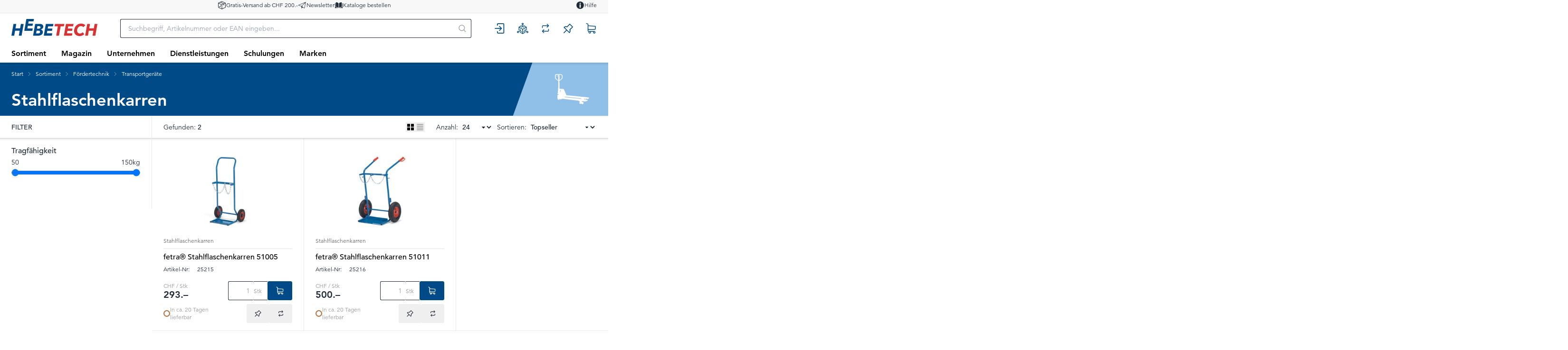

--- FILE ---
content_type: text/html; charset=utf-8
request_url: https://www.hbt-ag.ch/de/catalog/stahlflaschenkarren-XppJMGwg57yR
body_size: 59128
content:
<!DOCTYPE html><html
    data-theme="polynorm"
    class="w-full h-full"
    
        
            lang="de-CH"
        
    
><head><meta charset="UTF-8"><meta name="viewport" content="width=device-width, initial-scale=1.0"><title>Stahlflaschenkarren - Hebetech AG</title><link rel="manifest" href="/static/manifest.json"><meta name="msapplication-config" content="/static/ieconfig.xml"><link rel="apple-touch-icon" sizes="57x57" href="/static/images/favicon/apple-touch-icon-57x57.png"><link rel="apple-touch-icon" sizes="60x60" href="/static/images/favicon/apple-touch-icon-60x60.png"><link rel="apple-touch-icon" sizes="72x72" href="/static/images/favicon/apple-touch-icon-72x72.png"><link rel="apple-touch-icon" sizes="76x76" href="/static/images/favicon/apple-touch-icon-76x76.png"><link rel="apple-touch-icon" sizes="114x114" href="/static/images/favicon/apple-touch-icon-114x114.png"><link rel="apple-touch-icon" sizes="120x120" href="/static/images/favicon/apple-touch-icon-120x120.png"><link rel="apple-touch-icon" sizes="144x144" href="/static/images/favicon/apple-touch-icon-144x144.png"><link rel="apple-touch-icon" sizes="152x152" href="/static/images/favicon/apple-touch-icon-152x152.png"><link rel="apple-touch-icon" sizes="180x180" href="/static/images/favicon/apple-touch-icon-180x180.png"><link rel="shortcut icon" type="image/x-icon" href="/static/images/favicon/favicon.ico"><link rel="icon" type="image/png" href="/static/images/favicon/favicon-192x192.png" sizes="192x192"><link rel="icon" type="image/png" href="/static/images/favicon/favicon-144x144.png" sizes="144x144"><link rel="icon" type="image/png" href="/static/images/favicon/favicon-96x96.png" sizes="96x96"><link rel="icon" type="image/png" href="/static/images/favicon/favicon-72x72.png" sizes="72x72"><link rel="icon" type="image/png" href="/static/images/favicon/favicon-48x48.png" sizes="48x48"><link rel="icon" type="image/png" href="/static/images/favicon/favicon-36x36.png" sizes="36x36"><link rel="icon" type="image/png" href="/static/images/favicon/favicon-32x32.png" sizes="32x32"><link rel="icon" type="image/png" href="/static/images/favicon/favicon-16x16.png" sizes="16x16"><!-- Avenir LT W02_35 Light - normal --><link rel="preload" href="/static/fonts/1475498/1c557856-58ec-4541-9452-7acb5ffe2c32.woff2" as="font" type="font/woff2" crossorigin="anonymous"><!-- Avenir LT W02_35 Light - italic --><link rel="preload" href="/static/fonts/1475504/5845bf45-2c4d-41ab-99a3-4828afef9e86.woff2" as="font" type="font/woff2" crossorigin="anonymous"><!-- Avenir LT W02_45 Book - normal --><link rel="preload" href="/static/fonts/1475510/9f6dfbe4-ae47-4f8e-b887-c99113fa09b1.woff2" as="font" type="font/woff2" crossorigin="anonymous"><!-- Avenir LT W02_45 Book - italic --><link rel="preload" href="/static/fonts/1475516/07d5871f-58ed-4968-8aed-13cc42516e68.woff2" as="font" type="font/woff2" crossorigin="anonymous"><!-- Avenir LT W02_65 Medium - normal --><link rel="preload" href="/static/fonts/1475534/55b3246a-2a53-4f75-b0da-6dffde8260ad.woff2" as="font" type="font/woff2" crossorigin="anonymous"><!-- Avenir LT W02_65 Medium - italic --><link rel="preload" href="/static/fonts/1475540/ab79297e-0b0a-4c2c-abfa-2705f25ec508.woff2" as="font" type="font/woff2" crossorigin="anonymous"><!-- Avenir LT W02_85 Heavy - normal --><link rel="preload" href="/static/fonts/1475546/21d611aa-91cd-462c-9896-b71b85d3cca9.woff2" as="font" type="font/woff2" crossorigin="anonymous"><!-- Avenir LT W02_85 Heavy - italic --><link rel="preload" href="/static/fonts/1475552/0a1d61fc-6bb5-458b-8102-63f60c055aa3.woff2" as="font" type="font/woff2" crossorigin="anonymous"><link href="/static/css/ui.css?44c657e91d8cb9" rel="stylesheet" type="text/css"><script defer src="/static/js/alpinejs-mask-3.14.8.js?44c657e91d8cb9"></script><script defer src="/static/js/ui.js?44c657e91d8cb9"></script><script defer src="/static/js/alpinejs-intersect-3.13.3.js?44c657e91d8cb9"></script><script defer src="/static/js/alpinejs-3.13.3.js?44c657e91d8cb9"></script><script defer src="/static/js/htmx-2.0.7.js?44c657e91d8cb9"></script><script defer src="/static/js/htmx-ajax-header-2.0.7.js?44c657e91d8cb9"></script><script>
        function phoneNumberMask(input, el) {
            if (input.startsWith('0041')) {
                el.value = input.replace('0041', '+41');
            } else if (input.startsWith('0') && input.length >= 2 && input[1] !== '0') {
                el.value = `+41 ${input.substring(1)}`;
            } else if (input.startsWith('+41 0') && input.length >= 6) {
                el.value = `+41 ${input.substring(5)}`;
            } else if (input.startsWith('+')) {
                return '+99 99 999 99 99';
            }
        }
</script><meta name="robots" content="index, follow"><meta name="viewport" content="width=device-width, initial-scale=1.0, maximum-scale=1.0, user-scalable=no"><meta name="theme-color" content="#004B87"><link rel="canonical" href="https://www.hbt-ag.ch/de/catalog/stahlflaschenkarren-XppJMGwg57yR"><link rel="alternate" hreflang="x-default" href="https://www.hbt-ag.ch/de/catalog/stahlflaschenkarren-XppJMGwg57yR"><meta property="og:site_name" content="Hebetech AG"><meta property="og:title" content="Stahlflaschenkarren"><meta property="og:url" content="https://www.hbt-ag.ch/de/catalog/stahlflaschenkarren-XppJMGwg57yR"><script type="application/ld+json">{"@context": "https://schema.org", "@type": "BreadcrumbList", "itemListElement": [{"@type": "ListItem", "position": 1, "name": "F\u00f6rdertechnik f\u00fcr den Profi jetzt bestellen", "item": "https://www.hbt-ag.ch/de/catalog/fordertechnik-XppJMGwg57KR"}, {"@type": "ListItem", "position": 2, "name": "Transportger\u00e4te f\u00fcr das erleichterte Arbeiten", "item": "https://www.hbt-ag.ch/de/catalog/transportgerate-wyybPZA1W3gR"}, {"@type": "ListItem", "position": 3, "name": "Stahlflaschenkarren", "item": "https://www.hbt-ag.ch/de/catalog/stahlflaschenkarren-XppJMGwg57yR"}]}</script><script>
                        window.dataLayer = window.dataLayer || [];
                        function gtag(){dataLayer.push(arguments);}
                        window._eshop_gtag = gtag;
                        gtag('js', new Date());
                    </script><script>
                        (function(w,d,s,l,i){w[l]=w[l]||[];w[l].push({'gtm.start':
                        new Date().getTime(),event:'gtm.js'});var f=d.getElementsByTagName(s)[0],
                        j=d.createElement(s),dl=l!='dataLayer'?'&l='+l:'';j.async=true;j.src=
                        'https://www.googletagmanager.com/gtm.js?id='+i+dl;f.parentNode.insertBefore(j,f);
                        })(window,document,'script','dataLayer','GTM-TVBKWQ');
                    </script><script type="text/javascript">
			var MTUserId='d591fb68-9011-454b-b7b0-6e40073b3122';
			var MTFontIds = new Array();
            MTFontIds.push("1475498"); // Avenir® W02 35 Light
            MTFontIds.push("1475504"); // Avenir® W02 35 Light Oblique
            MTFontIds.push("1475510"); // Avenir® W02 45 Book
            MTFontIds.push("1475516"); // Avenir® W02 45 Book Oblique
            // MTFontIds.push("1475522"); // Avenir® W02 55 Roman
            // MTFontIds.push("1475528"); // Avenir® W02 55 Roman Oblique
            MTFontIds.push("1475534"); // Avenir® W02 65 Medium
            MTFontIds.push("1475540"); // Avenir® W02 65 Medium Oblique
            MTFontIds.push("1475546"); // Avenir® W02 85 Heavy
            MTFontIds.push("1475552"); // Avenir® W02 85 Heavy Oblique
            // MTFontIds.push("1475558"); // Avenir® W02 95 Black
            // MTFontIds.push("1475564"); // Avenir® W02 95 Black Oblique
			(function() {
				var mtTracking = document.createElement('script');
				mtTracking.type='text/javascript';
				mtTracking.async='true';
				mtTracking.src='/static/fonts/mtiFontTrackingCode.js';
				(document.getElementsByTagName('head')[0]||document.getElementsByTagName('body')[0]).appendChild(mtTracking);
			})();
		</script></head>
<body
    class="
    
        min-h-full overflow-x-hidden print:bg-white bg-darkest-gray
    
"
    hx-ext="ajax-header, json-messages" hx-push-url="false"
    x-data="app({  messages: [] })"
    @poly:messages="showMessages(...$event.detail.messages)"
    @poly:nocamera="showMessages({
        message: 'Es ist keine Kamera verfügbar.',
        level: 'alert',
        extra_tags: 'autohide',
    })"
    @click="
        const linkElement = $event.target.matches('a') ? $event.target : $event.target.closest('a');
        if (linkElement && linkElement.target === '__modal__' && linkElement.href) {
            $event.preventDefault();
            htmx.ajax('GET', linkElement.href, '#cmsmodal-content').then(() => {
                document.getElementById('cmsmodal').checked = true;
            });
        }
    "
    
>
    
    
        
            
                <noscript><iframe src="https://www.googletagmanager.com/ns.html?id=GTM-TVBKWQ" height="0" width="0" style="display:none;visibility:hidden"></iframe></noscript>
            
        
    

    
        <div class="min-h-[100svh] grid grid-cols-1 grid-rows-[auto,auto,1fr,auto]">
            
    
                




    
    <header class="hidden py-0.5 bg-lightest-gray border-b text-xs lg:block print:hidden h-7">
        <div class="w-full px-3 md:px-6 mx-auto max-w-screen-3xl grid grid-cols-[1fr,auto,1fr] gap-6">
            <div class="flex gap-10 items-center -ml-2 -my-px">
                
                
            </div>
            <ul class="flex gap-10 items-center justify-center">
                
                    
    
    
    
        
            <li>
                
    <a
        href="/hilfe/#wie-hoch-sind-die-versandkosten"
        target="_self"
        
        class="flex items-center gap-3 link hover:link-primary"
    >
        
            
                <span class="text-lg"><svg xmlns="http://www.w3.org/2000/svg" viewBox="0 0 400 400" class="fill-current w-em h-em"><path d="M375.314 99.334a11.414 11.414 0 0 0-1.072-4.087 10.764 10.764 0 0 0-7.327-5.895L204.564 10.608a11.181 11.181 0 0 0-9.686 0L30.78 90.144c-3.689 1.752-6.095 5.425-6.28 9.585l-.001 200.077c0 4.305 2.406 8.126 6.271 9.966l164.033 79.505.078.078.34.112c.176.059.289.098.357.144l.378.251h.219c.066.02.142.038.227.053l.603.2c.088.039.209.084.357.114.162.042.337.072.513.098.056.008.113.014.138.019l.229.075h.48c.108 0 .23.018.352.03.237.027.474.05.685.05.328 0 .761 0 1.194-.08h.083c.416 0 .844-.102 1.161-.2.127-.029.233-.068.313-.104l.653-.218a1.95 1.95 0 0 0 .135-.037l.283-.076c.218-.072.499-.165.805-.329a1.55 1.55 0 0 0 .427-.226l164.42-79.699c3.808-1.857 6.268-5.769 6.268-9.965V99.427l-.187-.093zm-186.707 87.485v174.815L46.646 292.803V117.987l141.961 68.832zm22.147-.001 65.053-31.573v44.196c0 6.106 4.968 11.074 11.073 11.074 6.106 0 11.074-4.968 11.074-11.074v-54.986l55.239-26.788v174.816l-142.44 69.149V186.818zm78.84-62.84L150.701 56.633l48.98-23.781 138.892 67.344-48.979 23.782zm-25.378 12.277-64.535 31.282-138.89-67.343 64.535-31.283 138.89 67.344zm111.126-36.135-1.5-.005h1.5v.005z"/><path d="M164.154 196.552a11.113 11.113 0 0 0-8.126-2.801c-2.995.181-5.752 1.532-7.761 3.801l-.153.171-42.478 72.397-16.183-23.818-.293-.301a11.158 11.158 0 0 0-8.127-2.802 11.16 11.16 0 0 0-7.729 3.767c-4.053 4.578-3.675 11.618.831 15.735l25.002 32.375.175.171a11.202 11.202 0 0 0 8.128 2.803c2.995-.183 5.753-1.535 7.826-3.877l.075-.084 49.964-81.898c3.892-4.629 3.386-11.622-1.151-15.639z"/></svg></span>
            
        
        <span>Gratis-Versand ab CHF 200.-</span>
    </a>

            </li>
        
            <li>
                
    <a
        href="/de/internal/meta/newsletter/"
        target="_self"
        
        class="flex items-center gap-3 link hover:link-primary"
    >
        
            
                <span class="text-lg"><svg xmlns="http://www.w3.org/2000/svg" viewBox="0 0 400 400" class="fill-current w-em h-em"><path d="M290.927 340.864a16.563 16.563 0 0 0 9.52 3.002c7.852 0 14.765-5.643 16.438-13.417L370.119 60.27c.612-2.985-.515-6.144-2.867-8.071l-.008-.007a8.37 8.37 0 0 0-5.335-1.912 8.493 8.493 0 0 0-3.173.617L31.484 183.522c-6.48 2.916-10.433 9.337-10.014 16.334.422 7.067 5.083 12.94 11.874 14.963l128.266 38.617 4.719 88.14c.202 3.283 2.475 6.242 5.655 7.336a7.885 7.885 0 0 0 2.78.491c2.458 0 4.694-.988 6.296-2.783l45.479-50.139 64.388 44.383zM167.37 237.662 38.39 198.859 330.644 80.372 167.37 237.662zM347.668 87.311l-47.28 239.772-117.521-81.021L347.668 87.311z"/></svg></span>
            
        
        <span>Newsletter</span>
    </a>

            </li>
        
            <li>
                
    <a
        href="/de/catalog/kataloge-XppJMGBZqpXK"
        target="_self"
        
        class="flex items-center gap-3 link hover:link-primary"
    >
        
            
                <span class="text-lg"><svg class="fill-current w-em h-em" xmlns="http://www.w3.org/2000/svg" viewBox="0 0 512 512">
<path d="m97 81c-5 0-9 1-12 4-3 3-5 8-5 12l0 246c0 9 8 17 17 17 38 0 102 8 146 54l0-258c0-3-1-6-2-8-36-58-106-67-144-67z m335 262l0-246c0-4-2-9-5-12-3-3-7-4-12-4-38 0-108 9-144 67-1 2-2 5-2 8l0 258c44-46 108-54 146-54 9 0 17-8 17-17z m37-206l-12 0 0 206c0 23-19 42-42 42-32 1-86 7-123 43 65-16 134-6 174 3 4 1 10 0 13-3 4-3 7-8 7-13l0-261c0-9-8-17-17-17z m-414 206l0-206-12 0c-9 0-17 8-17 17l0 261c0 5 3 10 7 13 4 3 9 4 14 3 39-9 108-19 174-3-38-36-92-43-124-43-23 0-42-19-42-42z"></path>
</svg>
</span>
            
        
        <span>Kataloge bestellen</span>
    </a>

            </li>
        
    


                
            </ul>
            <ul class="flex gap-10 items-center justify-end">
                
                    
    
    
    
        
            <li>
                
    <a
        href="/de/hilfe/"
        target="_self"
        
        class="flex items-center gap-3 link hover:link-primary"
    >
        
            
                <span class="text-lg"><svg class="fill-current w-em h-em" xmlns="http://www.w3.org/2000/svg" viewBox="0 0 400 400">
<path d="M200,25.3c-96.5,0-174.7,78.2-174.7,174.7S103.5,374.7,200,374.7S374.7,296.5,374.7,200S296.5,25.3,200,25.3z M225.2,314.7
	h-50.4v-153h50.4V314.7z M200,140.6c-16.3,0-28.9-12.6-28.9-27.6c0-14.7,12.6-27.6,28.9-27.6c16,0,28.9,12.3,28.9,27.6
	C228.9,128.6,216,140.6,200,140.6z"/>
</svg>
</span>
            
        
        <span>Hilfe</span>
    </a>

            </li>
        
    


                
            </ul>
        </div>
    </header>

    <header class="sticky top-0 z-50 bg-white print:hidden">
        
            
                <div class="absolute -bottom-1.5 left-0 w-full h-1.5 bg-gradient-to-b from-black to-transparent opacity-10"></div>
            
        
        
            <div class="relative grid grid-flow-dense grid-cols-header md:grid-cols-header-md lg:grid-cols-header-lg">
                
                    <div class="col-start-3 col-end-5 row-start-1 self-center">
                        
    <a href="/de/" class="inline-block h-7 lg:h-9">
        
            <img src="/static/images/logo-icon.svg" class="h-full" alt="Hebetech AG">
        
    </a>

                    </div>
                    <div class="col-start-4 col-end-7 lg:col-start-5 lg:col-end-6 row-start-2 lg:row-start-1 h-14 lg:h-16 lg:px-6 xl:px-12 2xl:px-16">
                        <div class="flex items-center justify-center">
                            <div class="flex-auto">
                                
    <div
        class="
    flex items-center lg:max-w-5xl lg:mx-auto
"
        x-data="{
            q: &quot;&quot;,
            active: false,
            currentQuery: null,
            results: {},
            currentResult: null,
            async input(q) {
                this.active = true;
                if (q !== undefined) {
                    this.q = q;
                }
                const query = this.q.trim();
                if (!query) {
                    this.currentResult = null;
                    return;
                }
                this.currentQuery = query;
                if (!(query in this.results)) {
                    this.results[query] = null;
                    
                        const result = await fetch(`/de/instantsearch/?q=${encodeURIComponent(query)}`);
                    
                    this.results[query] = await result.json();
                    if (query === this.currentQuery) {
                        this.currentResult = this.results[query];
                        this.$refs.searchResults.innerHTML = this.currentResult ? this.currentResult.html : '';
                        const q = this.$refs.searchResults.querySelector('[autofocus]');
                        if (q) {
                            q.focus();
                        }
                    }
                } else {
                    if (this.results[query]) {
                        this.currentResult = this.results[query];
                        this.$refs.searchResults.innerHTML = this.currentResult ? this.currentResult.html : '';
                    }
                }
            },
        }"
        @click.window="if (!$el.contains($event.target)) active = false"
        @touchstart.window="if (!$el.contains($event.target)) active = false"
    >
        <div
            class="w-full"
            :class="active ? [
                'fixed', 'lg:relative', 'top-0', 'left-0', 'h-screen', 'lg:h-auto',
                'flex', 'flex-col', 'z-40', 'max-lg:pr-2', 'max-lg:bg-white',
            ] : []"
        >
            <form
                class="flex flex-none p-1 pl-0 lg:pr-0"
                
                    action="/de/search/"
                
                action="/de/search/"
                id="search-form"
                @submit="
                    $input = $el.querySelector('[name=q]');
                    if (!$input.value.trim()) {
                        $event.preventDefault();
                        $input.focus();
                        $input.select();
                    }
                "
            >
                <button
                    type="button"
                    class="flex flex-none w-12 h-12 p-2 mr-2 text-darker-gray justify-center items-center text-2xl hidden lg:hidden"
                    :class="{ hidden: !active }"
                    @click="active = false">
                    <svg xmlns="http://www.w3.org/2000/svg" viewBox="0 0 400 400" class="fill-current w-em h-em"><path d="M232.306 199.995 358.852 73.494c8.865-8.912 8.865-23.4 0-32.31-8.912-8.912-23.445-8.912-32.31 0L199.996 167.685 73.493 41.184c-8.912-8.912-23.4-8.912-32.31 0s-8.912 23.4 0 32.31l126.501 126.501L41.183 326.541c-8.912 8.865-8.912 23.4 0 32.31 8.912 8.865 23.4 8.865 32.31 0l126.501-126.546L326.54 358.851c8.865 8.865 23.4 8.865 32.31 0 8.865-8.912 8.865-23.445 0-32.31L232.306 199.995z"/></svg>
                </button>
                <div class="join w-full my-2" :class="{ 'lg:shadow-sharp': active && currentResult }">
                    <input
                        type="text"
                        name="q"
                        autocomplete="off"
                        
                            placeholder="Suchbegriff, Artikelnummer oder EAN eingeben..."
                        
                        value=""
                        x-model="q"
                        class="peer join-item input input-bordered text-black border-r-0 rounded-r-none input-no-focus input-sm w-full lg:input-md"
                        :class="{ 'lg:!rounded-b-none': active && currentResult, 'border-darker-gray': active }"
                        @input.debounce="input()"
                        @focus="input()"
                        @keydown.escape="active = false"
                        @click="active = true"
                    >
                    <button
                        class="
                            join-item w-8 flex justify-center items-center
                            bg-white border-y border-r border-base-content/20 rounded-r-sm
                            text-medium-gray cursor-pointer
                            lg:w-10 hover:text-primary peer-focus:border-darker-gray
                        "
                        :class="{
                            'lg:!rounded-b-none': active && currentResult,
                            'border-darker-gray': active,
                            'border-base-content/20': !active,
                            'text-black': active,
                        }"
                    >
                        <svg xmlns="http://www.w3.org/2000/svg" viewBox="0 0 400 400" class="fill-current w-em h-em"><path d="m385.347 363.012-91.355-91.355c22.645-27.608 36.294-62.971 36.294-101.514C330.286 81.735 258.551 10 170.143 10 81.657 10 10 81.735 10 170.143s71.657 160.143 160.143 160.143c38.543 0 73.829-13.571 101.437-36.216l91.355 91.278a15.82 15.82 0 0 0 22.412 0c6.204-6.128 6.204-16.209 0-22.336zm-215.204-64.6c-70.804 0-128.347-57.543-128.347-128.269S99.339 41.796 170.143 41.796c70.727 0 128.347 57.62 128.347 128.347s-57.621 128.269-128.347 128.269z"/></svg>
                    </button>
                </div>
            </form>
            <div
                class="
                    w-full flex-1 overflow-hidden overflow-y-auto left-0 top-14 -mt-1 border-darker-gray bg-white hidden
                    lg:absolute lg:border lg:border-t-0 lg:rounded-b-md lg:max-h-[calc(100vh-120px)] lg:shadow-sharp
                "
                :class="{ hidden: !active || !currentResult }"
                x-ref="searchResults"
                @click.stop="active = true"
                tabindex="-1"
            ></div>
        </div>
    </div>

                            </div>
                            <div class="flex flex-0">
                                
    

                            </div>
                        </div>
                    </div>
                    <div class="col-start-6 col-end-7 row-start-1 self-center">
                        
    
    
    <div
            class="flex items-center justify-end -mx-3"
            x-data="{
                open: null,
                timeoutId: null,
                checkClose($el, $event) {
                    if (!$el.contains($event.target) && matchMedia('(min-width: 768px) and (any-hover: none)').matches) {
                        this.open = null;
                    }
                },
            }"
            @click.window="checkClose($el, $event)"
            @touchstart.window="checkClose($el, $event)"
        ><a
        href="/de/account/login/?next=/de/catalog/stahlflaschenkarren-XppJMGwg57yR"
        title="Anmelden"
        class="block relative"
        
    ><div
            class="h-12 w-12 p-1 flex items-center justify-center text-primary hover:text-h-red text-2xl"
            :class="{ 'text-h-red': open === '' }"
        ><svg xmlns="http://www.w3.org/2000/svg" viewBox="0 0 400 400" class="fill-current w-em h-em"><path d="M113.392 292.526c-7.745 0-14.023 6.278-14.023 14.023v36.328c.001 19.091 15.703 34.622 35.005 34.622h183.851c19.301 0 35.005-15.532 35.005-34.622V53.122c0-19.091-15.703-34.622-35.005-34.622H134.373c-19.301 0-35.005 15.532-35.005 34.622V89.45c.001 7.744 6.279 14.023 14.024 14.023 7.745 0 14.023-6.278 14.023-14.023V53.122c0-3.626 3.121-6.576 6.958-6.576h183.851c3.837 0 6.958 2.95 6.958 6.576v289.756c0 3.626-3.122 6.576-6.958 6.576H134.373c-3.837 0-6.958-2.95-6.958-6.576V306.55c.001-7.746-6.278-14.024-14.023-14.024z"/><path d="M33.749 212.023h192.084l-49.959 48.719c-5.545 5.407-5.656 14.286-.249 19.83 5.407 5.546 14.286 5.657 19.83.249l74.636-72.782c5.644-5.498 5.642-14.582 0-20.079l-74.636-72.782c-5.544-5.407-14.424-5.296-19.83.249-5.407 5.544-5.296 14.423.249 19.83l49.959 48.72H33.749c-7.745 0-14.023 6.278-14.023 14.023s6.278 14.023 14.023 14.023z"/></svg></div></a><a
        href="/de/hsm/"
        title="Service Manager"
        class="block relative"
        
    ><div
            class="h-12 w-12 p-1 flex items-center justify-center text-primary hover:text-h-red text-2xl"
            :class="{ 'text-h-red': open === '' }"
        ><svg class="fill-current w-em h-em" xmlns="http://www.w3.org/2000/svg" viewBox="0 0 512 512"><path d="m285 295l-14 8 0 161 95-55 29 17-75 43-49 29-15 8-15-8-124-72 29-17 95 55 0-161-14-8-61-36-35-20-29-16 0 110-29 17 0-161 14-8 125-73 0 34-95 55 23 14 6 3 29 17 22 13 44 25 15 9 15-9 44-25 4-3 18-10 35-20 23-14-95-55 0-34 81 47 44 26 14 8 0 161-29-17 0-110-29 16-49 28z m-44-204l0 68-66 38 29 17 4-2 33-19 15-9 15 9 8 4 25 15 4 2 29-17-67-38 0-68c17-6 30-22 30-41 0-25-20-44-44-44-24 0-44 19-44 44 0 19 12 35 29 41z m28-34c-3 4-8 7-13 7-5 0-10-3-13-7-1-2-2-5-2-7 0-9 7-15 15-15 8 0 15 6 15 15 0 2-1 5-2 7z m171 327l-1 0-29-17-24-14-5-3 0-77-29 17 0 60-15 8-8 5-25 15-4 2 0 34 66-39 7 4 52 30c-3 18 5 37 21 46 21 12 48 5 60-16 12-21 5-48-16-60-16-9-36-7-50 5z m16 41c-3-5-3-10 0-15 2-5 7-7 12-7 3 0 5 0 8 2 7 4 9 13 5 19-4 7-13 10-20 6-2-1-4-3-5-5z m-384-41l1 0 29-17 24-14 5-3 0-77 29 17 0 60 15 8 8 5 25 15 4 2 0 34-66-39-7 4-52 30c3 18-5 37-21 46-21 12-48 5-60-16-12-21-5-48 16-60 16-9 36-7 50 5z m-16 41c3-5 3-10 0-15-2-5-7-7-12-7-3 0-5 0-8 2-7 4-9 13-5 19 4 7 13 10 20 6 2-1 4-3 5-5z"></path></svg></div></a><div class="relative h-12 w-12"><a
        href="/de/item-comparison/lists"
        title="Produktvergleich"
        class="block relative"
        
            @mouseenter="
                clearTimeout(timeoutId);
                timeoutId = setTimeout(() => {
                    preview('comparison', '/de/item-comparison/preview');
                    open = 'comparison';
                }, open ? 150 : 0)
            "
            @mouseleave="clearTimeout(timeoutId); timeoutId = setTimeout(() => open = null, 150)"
            
            @click="
                if (matchMedia('(min-width: 1024px) and (any-pointer: coarse)').matches && open !== 'comparison') {
                    $event.preventDefault();
                    clearTimeout(timeoutId);
                    preview('comparison', '/de/item-comparison/preview');
                    open = 'comparison';
                }
            "
            
        
    ><div
            class="h-12 w-12 p-1 flex items-center justify-center text-primary hover:text-h-red text-2xl"
            :class="{ 'text-h-red': open === 'comparison' }"
        ><svg xmlns="http://www.w3.org/2000/svg" viewBox="0 0 400 400" class="fill-current w-em h-em"><path d="M309.165 215.92h-.327c-7.078 0-12.837 5.759-12.837 12.837v44.326c0 5.976-4.861 10.837-10.836 10.837H122.318l30.563-30.563c5.004-5.004 5.005-13.147.003-18.15l-.167-.167a12.749 12.749 0 0 0-9.077-3.755 12.746 12.746 0 0 0-9.077 3.755l-52.809 52.808c-5.017 5.048-5.011 13.266.02 18.324l52.789 52.789a12.753 12.753 0 0 0 9.077 3.761 12.75 12.75 0 0 0 9.077-3.761l.189-.189c4.993-4.992 5.001-13.127.018-18.133L122.34 309.92h158.825c22.517 0 40.836-18.319 40.836-40.837v-40.326c0-7.078-5.758-12.837-12.836-12.837zM318.231 93.834l-52.796-52.796a12.754 12.754 0 0 0-9.076-3.759 12.76 12.76 0 0 0-9.083 3.765l-.18.181c-4.996 4.995-5.006 13.131-.022 18.136l30.585 30.719H118.835c-22.517 0-40.836 18.319-40.836 40.836v40.327c0 7.078 5.758 12.836 12.836 12.836h.327c7.078 0 12.837-5.758 12.837-12.836v-44.327c0-5.975 4.861-10.836 10.836-10.836H277.68l-30.562 30.563c-5.005 5.005-5.005 13.148 0 18.153l.164.165c5.006 5.004 13.15 5.004 18.154 0l52.808-52.808c5.017-5.048 5.011-13.265-.013-18.319z"/></svg></div><span class="badge badge-error badge-sm absolute top-2 right-0.5 px-1 empty:hidden" x-init="comparisonListCount = 0" x-text="comparisonListCount || ''"></span></a><div
        class="
    absolute top-12 mt-1.5 right-0 w-max z-50 hidden border border-darker-gray rounded-md bg-white shadow-sharp
    text-black
"
        :class="{ 'md:block': open === 'comparison' }"
        @mouseenter="clearTimeout(timeoutId)"
        @mouseleave="clearTimeout(timeoutId); timeoutId = setTimeout(() => open = null, 150)"
    ><div class="absolute right-4 -top-2 h-2 border-solid border-b-darker-gray border-b-[6px] border-x-transparent border-x-[6px] border-t-0"></div><div
                    class="peer empty:hidden"
                    x-html="previews.comparison || ''"
                    x-init="$watch('previews.comparison', () => {if (previews.comparison) htmx.process($el)})"
                ></div><div class="min-w-[380px] p-10 flex justify-center items-center hidden peer-empty:flex"><div class="animate-spin text-3xl text-lighter-gray"><svg xmlns="http://www.w3.org/2000/svg" viewBox="0 0 100 101" class="fill-current w-em h-em"><path opacity="0.2" d="M100 50.5908C100 78.2051 77.6142 100.591 50 100.591C22.3858 100.591 0 78.2051 0 50.5908C0 22.9766 22.3858 0.59082 50 0.59082C77.6142 0.59082 100 22.9766 100 50.5908ZM9.08144 50.5908C9.08144 73.1895 27.4013 91.5094 50 91.5094C72.5987 91.5094 90.9186 73.1895 90.9186 50.5908C90.9186 27.9921 72.5987 9.67226 50 9.67226C27.4013 9.67226 9.08144 27.9921 9.08144 50.5908Z"/><path d="M93.9676 39.0409C96.393 38.4038 97.8624 35.9116 97.0079 33.5539C95.2932 28.8227 92.871 24.3692 89.8167 20.348C85.8452 15.1192 80.8826 10.7238 75.2124 7.41289C69.5422 4.10194 63.2754 1.94025 56.7698 1.05124C51.7666 0.367541 46.6976 0.446843 41.7345 1.27873C39.2613 1.69328 37.813 4.19778 38.4501 6.62326C39.0873 9.04874 41.5694 10.4717 44.0505 10.1071C47.8511 9.54855 51.7191 9.52689 55.5402 10.0491C60.8642 10.7766 65.9928 12.5457 70.6331 15.2552C75.2735 17.9648 79.3347 21.5619 82.5849 25.841C84.9175 28.9121 86.7997 32.2913 88.1811 35.8758C89.083 38.2158 91.5421 39.6781 93.9676 39.0409Z"/></svg></div></div></div></div><div class="relative h-12 w-12"><a
        href="/de/watchlist/"
        title="Merkliste"
        class="block relative"
        
            @mouseenter="
                clearTimeout(timeoutId);
                timeoutId = setTimeout(() => {
                    preview('watchlist', '/de/watchlist/preview');
                    open = 'watchlist';
                }, open ? 150 : 0)
            "
            @mouseleave="clearTimeout(timeoutId); timeoutId = setTimeout(() => open = null, 150)"
            
            @click="
                if (matchMedia('(min-width: 1024px) and (any-pointer: coarse)').matches && open !== 'watchlist') {
                    $event.preventDefault();
                    clearTimeout(timeoutId);
                    preview('watchlist', '/de/watchlist/preview');
                    open = 'watchlist';
                }
            "
            
        
    ><div
            class="h-12 w-12 p-1 flex items-center justify-center text-primary hover:text-h-red text-2xl"
            :class="{ 'text-h-red': open === 'watchlist' }"
        ><svg xmlns="http://www.w3.org/2000/svg" viewBox="0 0 400 400" class="fill-current w-em h-em"><path d="m57.932 361.783 87.734-88.276 83.466 83.33c5.623 5.623 14.092 5.623 19.715 0 19.037-19.715 29.606-44.985 29.606-71.745 0-12.669-2.1-25.338-7.046-37.262l90.308-90.037c5.623-5.623 5.623-14.092 0-19.715l-99.387-99.861c-5.623-5.623-14.092-5.623-19.715 0l-90.918 90.715c-37.329-14.769-79.062-5.759-108.533 22.492-5.555 5.352-5.284 15.853 0 19.715l83.195 82.992-88.073 87.937c-5.623 5.623-5.623 14.092 0 19.715 5.556 5.623 13.957 5.623 19.648 0zm14.769-199.79c22.56-14.769 50.743-16.869 75.404-4.2 5.623 2.1 11.991 1.423 16.192-2.845l87.395-87.192 80.417 80.214-88.073 86.514c-4.2 4.2-5.623 10.569-2.845 16.192 5.623 10.569 8.469 21.815 8.469 33.739 0 15.447-4.2 29.538-12.669 41.462L72.701 161.993z"/></svg></div><span class="badge badge-error badge-sm absolute top-2 right-0.5 px-1 empty:hidden" x-init="watchlistCount = 0" x-text="watchlistCount || ''"></span></a><div
        class="
    absolute top-12 mt-1.5 right-0 w-max z-50 hidden border border-darker-gray rounded-md bg-white shadow-sharp
    text-black
"
        :class="{ 'md:block': open === 'watchlist' }"
        @mouseenter="clearTimeout(timeoutId)"
        @mouseleave="clearTimeout(timeoutId); timeoutId = setTimeout(() => open = null, 150)"
    ><div class="absolute right-4 -top-2 h-2 border-solid border-b-darker-gray border-b-[6px] border-x-transparent border-x-[6px] border-t-0"></div><div
                    class="peer empty:hidden"
                    x-html="previews.watchlist || ''"
                    x-init="$watch('previews.watchlist', () => {if (previews.watchlist) htmx.process($el)})"
                ></div><div class="min-w-[380px] p-10 flex justify-center items-center hidden peer-empty:flex"><div class="animate-spin text-3xl text-lighter-gray"><svg xmlns="http://www.w3.org/2000/svg" viewBox="0 0 100 101" class="fill-current w-em h-em"><path opacity="0.2" d="M100 50.5908C100 78.2051 77.6142 100.591 50 100.591C22.3858 100.591 0 78.2051 0 50.5908C0 22.9766 22.3858 0.59082 50 0.59082C77.6142 0.59082 100 22.9766 100 50.5908ZM9.08144 50.5908C9.08144 73.1895 27.4013 91.5094 50 91.5094C72.5987 91.5094 90.9186 73.1895 90.9186 50.5908C90.9186 27.9921 72.5987 9.67226 50 9.67226C27.4013 9.67226 9.08144 27.9921 9.08144 50.5908Z"/><path d="M93.9676 39.0409C96.393 38.4038 97.8624 35.9116 97.0079 33.5539C95.2932 28.8227 92.871 24.3692 89.8167 20.348C85.8452 15.1192 80.8826 10.7238 75.2124 7.41289C69.5422 4.10194 63.2754 1.94025 56.7698 1.05124C51.7666 0.367541 46.6976 0.446843 41.7345 1.27873C39.2613 1.69328 37.813 4.19778 38.4501 6.62326C39.0873 9.04874 41.5694 10.4717 44.0505 10.1071C47.8511 9.54855 51.7191 9.52689 55.5402 10.0491C60.8642 10.7766 65.9928 12.5457 70.6331 15.2552C75.2735 17.9648 79.3347 21.5619 82.5849 25.841C84.9175 28.9121 86.7997 32.2913 88.1811 35.8758C89.083 38.2158 91.5421 39.6781 93.9676 39.0409Z"/></svg></div></div></div></div><div class="relative h-12 w-12"><a
        href="/de/cart/"
        title="Warenkorb"
        class="block relative"
        
            @mouseenter="
                clearTimeout(timeoutId);
                timeoutId = setTimeout(() => {
                    preview('cart', '/de/cart/preview');
                    open = 'cart';
                }, open ? 150 : 0)
            "
            @mouseleave="clearTimeout(timeoutId); timeoutId = setTimeout(() => open = null, 150)"
            
            @click="
                if (matchMedia('(min-width: 1024px) and (any-pointer: coarse)').matches && open !== 'cart') {
                    $event.preventDefault();
                    clearTimeout(timeoutId);
                    preview('cart', '/de/cart/preview');
                    open = 'cart';
                }
            "
            
                @updatecart.window="
                    if (open !== 'cart' && $event.detail.preview && !$event.detail.html) {
                        preview('cart', '/de/cart/preview');
                        open = 'cart';
                        clearTimeout(timeoutId);
                        timeoutId = setTimeout(() => open = null, 3000);
                    }
                "
            
        
    ><div
            class="h-12 w-12 p-1 flex items-center justify-center text-primary hover:text-h-red text-2xl"
            :class="{ 'text-h-red': open === 'cart' }"
        ><svg xmlns="http://www.w3.org/2000/svg" viewBox="0 0 400 400" class="fill-current w-em h-em"><path d="M123.221 250.115h197.284c23.708 0 42.995-19.288 42.995-42.996v-81.125c0-.647-.065-1.277-.162-1.898-.244-5.987-4.923-10.982-11.046-11.462l-247.41-19.365v-44.51c0-.291 0-.721-.074-1.246a5.487 5.487 0 0 0-.086-.84 4.716 4.716 0 0 0-.284-1.252l-.105-.35a6.58 6.58 0 0 0-.111-.308v-.214l-.403-.798-.262-.781-.185-.186a4.767 4.767 0 0 0-.338-.553.893.893 0 0 0-.04-.06l-.209-.42-.023-.023.002-.267-1.991-2.085a4.188 4.188 0 0 0-.769-.622l-.3-.3-.352-.176a4.127 4.127 0 0 0-.471-.28l-.541-.299c-.113-.056-.226-.105-.311-.162l-.283-.188-54.654-22.867c-6.228-2.656-13.467.282-16.133 6.536-1.288 2.973-1.327 6.289-.112 9.337a12.337 12.337 0 0 0 6.665 6.827l46.641 15.79v215.922c0 23.101 13.899 41.727 34.056 46.046a42.482 42.482 0 0 0-4.416 18.849c0 23.465 19.09 42.555 42.555 42.555s42.556-19.09 42.556-42.555a42.791 42.791 0 0 0-3.933-17.899h81.446a42.816 42.816 0 0 0-3.932 17.899c0 23.465 19.09 42.555 42.555 42.555s42.556-19.09 42.556-42.555-19.091-42.556-42.556-42.556H123.221c-10.112 0-18.339-8.227-18.339-18.339v-26.928a42.795 42.795 0 0 0 18.339 4.149zm187.746 65.775c9.87 0 17.899 8.029 17.899 17.899s-8.029 17.899-17.899 17.899c-9.869 0-17.898-8.029-17.898-17.899s8.029-17.899 17.898-17.899zm-158.619 0c9.87 0 17.899 8.029 17.899 17.899s-8.03 17.899-17.899 17.899-17.899-8.029-17.899-17.899 8.029-17.899 17.899-17.899zm186.497-180.234v71.39c0 10.112-8.228 18.339-18.34 18.339H123.221c-10.112 0-18.339-8.227-18.339-18.339v-89.704l233.963 18.314z"/></svg></div><span class="badge badge-error badge-sm absolute top-2 right-0.5 px-1 empty:hidden" x-init="cartPositionCount = 0" x-text="cartPositionCount || ''"></span></a><div
        class="
    absolute top-12 mt-1.5 right-0 w-max z-50 hidden border border-darker-gray rounded-md bg-white shadow-sharp
    text-black
"
        :class="{ 'md:block': open === 'cart' }"
        @mouseenter="clearTimeout(timeoutId)"
        @mouseleave="clearTimeout(timeoutId); timeoutId = setTimeout(() => open = null, 150)"
    ><div class="absolute right-4 -top-2 h-2 border-solid border-b-darker-gray border-b-[6px] border-x-transparent border-x-[6px] border-t-0"></div><div
                    class="peer empty:hidden"
                    x-html="previews.cart || ''"
                    x-init="$watch('previews.cart', () => {if (previews.cart) htmx.process($el)})"
                ></div><div class="min-w-[380px] p-10 flex justify-center items-center hidden peer-empty:flex"><div class="animate-spin text-3xl text-lighter-gray"><svg xmlns="http://www.w3.org/2000/svg" viewBox="0 0 100 101" class="fill-current w-em h-em"><path opacity="0.2" d="M100 50.5908C100 78.2051 77.6142 100.591 50 100.591C22.3858 100.591 0 78.2051 0 50.5908C0 22.9766 22.3858 0.59082 50 0.59082C77.6142 0.59082 100 22.9766 100 50.5908ZM9.08144 50.5908C9.08144 73.1895 27.4013 91.5094 50 91.5094C72.5987 91.5094 90.9186 73.1895 90.9186 50.5908C90.9186 27.9921 72.5987 9.67226 50 9.67226C27.4013 9.67226 9.08144 27.9921 9.08144 50.5908Z"/><path d="M93.9676 39.0409C96.393 38.4038 97.8624 35.9116 97.0079 33.5539C95.2932 28.8227 92.871 24.3692 89.8167 20.348C85.8452 15.1192 80.8826 10.7238 75.2124 7.41289C69.5422 4.10194 63.2754 1.94025 56.7698 1.05124C51.7666 0.367541 46.6976 0.446843 41.7345 1.27873C39.2613 1.69328 37.813 4.19778 38.4501 6.62326C39.0873 9.04874 41.5694 10.4717 44.0505 10.1071C47.8511 9.54855 51.7191 9.52689 55.5402 10.0491C60.8642 10.7766 65.9928 12.5457 70.6331 15.2552C75.2735 17.9648 79.3347 21.5619 82.5849 25.841C84.9175 28.9121 86.7997 32.2913 88.1811 35.8758C89.083 38.2158 91.5421 39.6781 93.9676 39.0409Z"/></svg></div></div></div></div></div>

                    </div>
                    <div class="col-start-3 lg:col-end-7 row-start-2 max-lg:flex items-center">
                        
    <div
        class="max-lg:relative z-10 lg:-mx-6"
        x-data="{ hamburgerOpen: false, desktopOpen: null, timeoutId: null }"
    >
        <button
            type="button"
            class="block -mx-3 lg:hidden h-12 w-12 flex items-center justify-center text-2xl"
            @click="hamburgerOpen = true"
        >
            <svg xmlns="http://www.w3.org/2000/svg" viewBox="0 0 400 400" class="fill-current w-em h-em"><path d="M50.459 200c0-9.389 7.611-17 17-17h265.082c9.389 0 17 7.611 17 17s-7.611 17-17 17H67.459c-9.389 0-17-7.611-17-17zM50.459 98c0-9.389 7.611-17 17-17h265.082c9.389 0 17 7.611 17 17s-7.611 17-17 17H67.459c-9.389 0-17-7.611-17-17zM50.459 302c0-9.389 7.611-17 17-17h265.082c9.389 0 17 7.611 17 17s-7.611 17-17 17H67.459c-9.389 0-17-7.611-17-17z"/></svg>
        </button>
        
        <ul
            class="
                
    
        
    
    hidden fixed left-0 top-0 overscroll-contain
    max-lg:bg-darkest-gray max-lg:text-white
    max-lg:w-screen max-lg:h-dvh max-lg:overflow-hidden max-lg:overflow-y-scroll

    

                
    
    lg:static lg:flex lg:px-2 lg:bg-transparent lg:text-black

            "
            :class="{ 'hidden': !hamburgerOpen }"
        >
            
    
    <li class="sticky top-0 border-b border-[rgba(255,255,255,0.1)] bg-primary text-primary-content lg:hidden">
        <button type="button" class="w-full flex gap-4 items-center" @click="hamburgerOpen = false">
            <div class="
    
    h-12 w-12 p-1 border-[rgba(255,255,255,0.1)] flex items-center justify-center text-2xl
    lg:hidden
 border-r"><svg xmlns="http://www.w3.org/2000/svg" viewBox="0 0 400 400" class="fill-current w-em h-em"><path d="M232.306 199.995 358.852 73.494c8.865-8.912 8.865-23.4 0-32.31-8.912-8.912-23.445-8.912-32.31 0L199.996 167.685 73.493 41.184c-8.912-8.912-23.4-8.912-32.31 0s-8.912 23.4 0 32.31l126.501 126.501L41.183 326.541c-8.912 8.865-8.912 23.4 0 32.31 8.912 8.865 23.4 8.865 32.31 0l126.501-126.546L326.54 358.851c8.865 8.865 23.4 8.865 32.31 0 8.865-8.912 8.865-23.445 0-32.31L232.306 199.995z"/></svg></div>
            <span>Navigation</span>
        </button>
    </li>

            
    
        <li class=" flex border-b border-[rgba(255,255,255,0.1)] lg:block lg:border-0 " x-data="{ mobileOpenCatalogRoot: false }" @mouseenter="clearTimeout(timeoutId); timeoutId = setTimeout(() => desktopOpen = 'CatalogRoot', desktopOpen ? 150 : 0)" @mouseleave="clearTimeout(timeoutId); timeoutId = setTimeout(() => desktopOpen = null, 150)" > <a href="/de/catalog/" class=" flex gap-4 h-12 px-4 items-center flex-auto lg:h-10 lg:font-semibold lg:text-black lg:hover:text-white lg:transition-colors lg:duration-75 lg:font-heavy " :class="{ 'lg:text-white lg:bg-primary': desktopOpen === 'CatalogRoot' }" > Sortiment </a> <button type="button" class=" h-12 w-12 p-1 border-[rgba(255,255,255,0.1)] flex items-center justify-center text-2xl lg:hidden border-l" @click="mobileOpenCatalogRoot = true; $el.closest('ul').scrollTop = 0" > <svg xmlns="http://www.w3.org/2000/svg" viewBox="0 0 400 400" class="fill-current w-em h-em"><path d="m150.005 329.842 113.962-112.051c9.808-9.809 9.809-25.771-.03-35.611L150.004 70.158c-4.887-4.805-12.807-4.771-17.652.075-2.368 2.368-3.672 5.516-3.672 8.864s1.304 6.497 3.672 8.864L244.39 200 132.352 312.039c-4.89 4.888-4.886 12.84 0 17.729 4.846 4.845 12.765 4.879 17.653.074z"/></svg> </button> <div class=" hidden absolute max-lg:fixed left-0 top-0 overscroll-contain max-lg:bg-darkest-gray max-lg:text-white max-lg:w-screen max-lg:h-dvh max-lg:overflow-hidden max-lg:overflow-y-scroll overflow-hidden overflow-y-auto lg:top-desktop-navigation lg:w-full lg:max-h-[calc(100vh-120px)] lg:shadow-layer lg:bg-primary lg:!text-white lg:text-center " :class="{ 'hidden': !mobileOpenCatalogRoot, 'lg:block': desktopOpen === 'CatalogRoot' }" > <div class=" max-lg:h-dvh lg:max-w-screen-3xl lg:px-6 lg:mx-auto lg:grid lg:grid-cols-[3fr,1fr] "> <ul class="lg:grid lg:grid-cols-4 lg:pt-1 lg:pb-0.5"> <li class="sticky top-0 border-b border-[rgba(255,255,255,0.1)] bg-primary text-primary-content lg:hidden"> <button type="button" class="w-full flex gap-4 items-center" @click="mobileOpenCatalogRoot = false"> <div class=" h-12 w-12 p-1 border-[rgba(255,255,255,0.1)] flex items-center justify-center text-2xl lg:hidden border-r"><svg xmlns="http://www.w3.org/2000/svg" viewBox="0 0 400 400" class="fill-current w-em h-em"><path d="M249.995 70.158 136.033 182.209c-9.808 9.809-9.809 25.771.03 35.611l113.933 112.022c4.887 4.805 12.807 4.771 17.652-.075 2.368-2.368 3.672-5.516 3.672-8.864s-1.304-6.497-3.672-8.864L155.61 200 267.648 87.961c4.89-4.888 4.886-12.84 0-17.729-4.846-4.845-12.765-4.879-17.653-.074z"/></svg></div> <span>Sortiment</span> </button> </li> <li class="flex border-b border-[rgba(255,255,255,0.1)] lg:hidden group lg:hover:bg-cornflower"> <a href="/de/items/flag/promotion" class="flex gap-4 h-12 lg:h-16 px-4 items-center flex-auto"> <div class="h-6 w-6 bg-no-repeat text-2xl " style="background-image: url('/media/icons/Aktion.svg');" > </div> <span class="lg:font-heavy lg:group-hover:text-[#002e6c]">Aktion</span> </a> </li> <li class="flex border-b border-[rgba(255,255,255,0.1)] lg:hidden group lg:hover:bg-cornflower"> <a href="/de/items/flag/new" class="flex gap-4 h-12 lg:h-16 px-4 items-center flex-auto"> <div class="h-6 w-6 bg-no-repeat text-2xl " style="background-image: url('/media/icons/Neuheit-white.svg');" > </div> <span class="lg:font-heavy lg:group-hover:text-[#002e6c]">Neu</span> </a> </li> <li class="flex border-b border-[rgba(255,255,255,0.1)] lg:hidden group lg:hover:bg-cornflower"> <a href="/de/items/flag/recommendation" class="flex gap-4 h-12 lg:h-16 px-4 items-center flex-auto"> <div class="h-6 w-6 bg-no-repeat text-2xl " style="background-image: url('/media/icons/Empfehlung-white.svg');" > </div> <span class="lg:font-heavy lg:group-hover:text-[#002e6c]">Empfehlung</span> </a> </li> <li class=" flex border-b border-[rgba(255,255,255,0.1)] lg:block lg:border-0 " x-data="{ mobileOpen0: false }"> <a href="/de/catalog/anschlagmittel-4ggGl4LK3zR9" class=" flex gap-4 h-12 px-4 items-center flex-auto lg:block lg:h-auto lg:px-0 group lg:text-white lg:hover:text-primary lg:hover:bg-cornflower lg:py-6 lg:flex lg:flex-col lg:justify-between lg:py-1 " > <div class="h-24 max-lg:hidden"> <div class="flex justify-center items-center h-full text-6xl text-white transition-transform group-hover:scale-110"> <svg class="fill-current w-em h-em" xmlns="http://www.w3.org/2000/svg" viewBox="0 0 100.8 134"> <path d="M91.6,66c-1.2,0.3-2.2,1.1-3.3,1.6c-0.5-0.6-0.7-1.6-1.1-2.4C86.9,65.1,76.7,41,76.8,41.1c-0.7-1.8-1.3-2.9-1.7-4.3 c-0.3-1,0-2.5-0.3-3.5c-0.5-2-1.6-3.7-2-5.9c0-2.5,0.3-18.1,0.4-18.3c-0.1-0.4-0.2-1.3-0.3-1.7c-0.7-3.8-2-3.6-4.8-5.1 c-1-0.6-2.6-1.9-4-1.8c-2.4,0.1-3.9-0.3-5.4,0.8c-1.3,1-1.1,2.8-1.2,4.8c0,0.1,0,0.8,0,1.9h-9.1c0-0.9,0-1.5,0-1.6 c0.2-1.7,0-4.1-0.6-4.9c-1.1-1.5-3.5-1.2-6.1-1.3c-1.6-0.1-7.8,3.5-8.3,4.9c-0.3,0.8-0.1,2-0.2,3.2c0,0.4-0.3,15.1-0.3,15.5 c0,4.2,0.2,9.7-1,12.6c-2.2,5.3-9,9.3-13.3,12.7c-4.8,3.7-8.4,8.9-11.9,14c-2.1,3.1-3.9,6.9-5,10.7c-0.8,2.7-1.2,5.7-1.5,8.3 C0,84.7,0,87.9,0.5,90.2c0.2,1,1.4,6.7,1.9,8.1c1.2,3.6,2.5,6.5,4.2,9.4c7,11.7,16.3,19.8,30.5,24.3c4.8,1.5,11.7,2.6,17.7,1.6 c0.7-0.1,5.1-0.9,6.5-1.1c1.5-0.3,4-1,4.5-1.2c2.3-0.9,4.4-1.5,6.4-2.6c9.9-5.2,17.2-12.5,21.4-23.4c1.3-3.4,1.6-7.1,1.9-11.3 c0.2-2.2,0.3-4.2,0.7-6.2c0.4-2.3,1.1-4.6,2-6.5s2.3-3.6,2.7-5.9C101.9,70.2,96.7,64.7,91.6,66z M57.2,18c0.1,3.2,0.5,6-1.1,8.2 c-0.3,0.4-1.5,1.6-4,1.6c-2,0-4.3-2.1-3.9-4.7c0.1-1.5,0.2-4.6,0.2-4.6s0-0.2,0-0.5C48.4,18,57.2,18,57.2,18z M76.5,85.7 c-1.5,3.9-2.4,8.3-4.4,11.7c-2.8,4.5-7.5,8.4-13.2,9.9c-1.8,0.5-3.1,0.8-5.7,0.8c-2.6,0.1-6.1-0.3-8.3-1.1c-3-1.1-5.9-2.6-8.1-4.6 c-2.1-1.9-4-4.3-5.4-6.9c-0.8-1.7-1.5-3.6-2-5.6C25.6,75.4,36.5,67.6,42.5,60c2.1-2.5,4.3-5.1,6.5-7.6c0.4-0.6,4.2-4.7,4.8-5.3 c1.5-1,3.6-3.2,8.1-4c0.2,0,0.4,0,0.6,0c0.7,0.5,1,1.1,1.6,1.8c1.6,1.7,3.1,3.6,4.7,5.2c2.2,2.2,9.8,13,11.6,16 c1.2,2,2.6,4.2,3.5,6.5C80.8,75.9,78.2,81.2,76.5,85.7z"/> </svg> </div> </div> <div class=" lg:font-semibold " >Anschlagmittel</div> </a> <button type="button" class=" h-12 w-12 p-1 border-[rgba(255,255,255,0.1)] flex items-center justify-center text-2xl lg:hidden border-l" @click="mobileOpen0 = true; $el.closest('ul').scrollTop = 0" > <svg xmlns="http://www.w3.org/2000/svg" viewBox="0 0 400 400" class="fill-current w-em h-em"><path d="m150.005 329.842 113.962-112.051c9.808-9.809 9.809-25.771-.03-35.611L150.004 70.158c-4.887-4.805-12.807-4.771-17.652.075-2.368 2.368-3.672 5.516-3.672 8.864s1.304 6.497 3.672 8.864L244.39 200 132.352 312.039c-4.89 4.888-4.886 12.84 0 17.729 4.846 4.845 12.765 4.879 17.653.074z"/></svg> </button> <div class=" hidden absolute max-lg:fixed left-0 top-0 overscroll-contain max-lg:bg-darkest-gray max-lg:text-white max-lg:w-screen max-lg:h-dvh max-lg:overflow-hidden max-lg:overflow-y-scroll " :class="{ 'hidden': !mobileOpen0 }" > <ul class=" max-lg:h-dvh " > <li class="sticky top-0 border-b border-[rgba(255,255,255,0.1)] bg-primary text-primary-content lg:hidden"> <button type="button" class="w-full flex gap-4 items-center" @click="mobileOpen0 = false"> <div class=" h-12 w-12 p-1 border-[rgba(255,255,255,0.1)] flex items-center justify-center text-2xl lg:hidden border-r"><svg xmlns="http://www.w3.org/2000/svg" viewBox="0 0 400 400" class="fill-current w-em h-em"><path d="M249.995 70.158 136.033 182.209c-9.808 9.809-9.809 25.771.03 35.611l113.933 112.022c4.887 4.805 12.807 4.771 17.652-.075 2.368-2.368 3.672-5.516 3.672-8.864s-1.304-6.497-3.672-8.864L155.61 200 267.648 87.961c4.89-4.888 4.886-12.84 0-17.729-4.846-4.845-12.765-4.879-17.653-.074z"/></svg></div> <span>Anschlagmittel</span> </button> </li> <li class=" flex border-b border-[rgba(255,255,255,0.1)] lg:block lg:border-0 " x-data="{ mobileOpen1: false }"> <a href="/de/catalog/anschlagketten-yEEGMZlvAqro" class=" flex gap-4 h-12 px-4 items-center flex-auto lg:block lg:h-auto lg:px-0 group lg:text-white lg:hover:text-primary lg:hover:bg-cornflower lg:py-6 lg:flex lg:flex-col lg:justify-between lg:py-1 " > <div class=" lg:font-semibold " >Anschlagketten</div> </a> <button type="button" class=" h-12 w-12 p-1 border-[rgba(255,255,255,0.1)] flex items-center justify-center text-2xl lg:hidden border-l" @click="mobileOpen1 = true; $el.closest('ul').scrollTop = 0" > <svg xmlns="http://www.w3.org/2000/svg" viewBox="0 0 400 400" class="fill-current w-em h-em"><path d="m150.005 329.842 113.962-112.051c9.808-9.809 9.809-25.771-.03-35.611L150.004 70.158c-4.887-4.805-12.807-4.771-17.652.075-2.368 2.368-3.672 5.516-3.672 8.864s1.304 6.497 3.672 8.864L244.39 200 132.352 312.039c-4.89 4.888-4.886 12.84 0 17.729 4.846 4.845 12.765 4.879 17.653.074z"/></svg> </button> <div class=" hidden absolute max-lg:fixed left-0 top-0 overscroll-contain max-lg:bg-darkest-gray max-lg:text-white max-lg:w-screen max-lg:h-dvh max-lg:overflow-hidden max-lg:overflow-y-scroll " :class="{ 'hidden': !mobileOpen1 }" > <ul class=" max-lg:h-dvh " > <li class="sticky top-0 border-b border-[rgba(255,255,255,0.1)] bg-primary text-primary-content lg:hidden"> <button type="button" class="w-full flex gap-4 items-center" @click="mobileOpen1 = false"> <div class=" h-12 w-12 p-1 border-[rgba(255,255,255,0.1)] flex items-center justify-center text-2xl lg:hidden border-r"><svg xmlns="http://www.w3.org/2000/svg" viewBox="0 0 400 400" class="fill-current w-em h-em"><path d="M249.995 70.158 136.033 182.209c-9.808 9.809-9.809 25.771.03 35.611l113.933 112.022c4.887 4.805 12.807 4.771 17.652-.075 2.368-2.368 3.672-5.516 3.672-8.864s-1.304-6.497-3.672-8.864L155.61 200 267.648 87.961c4.89-4.888 4.886-12.84 0-17.729-4.846-4.845-12.765-4.879-17.653-.074z"/></svg></div> <span>Anschlagketten</span> </button> </li> <li class=" flex border-b border-[rgba(255,255,255,0.1)] lg:block lg:border-0 " x-data="{ mobileOpen2: false }"> <a href="/de/catalog/betonrohrgehange-mMMGd6RpwAr5" class=" flex gap-4 h-12 px-4 items-center flex-auto lg:block lg:h-auto lg:px-0 group lg:text-white lg:hover:text-primary lg:hover:bg-cornflower lg:py-6 lg:flex lg:flex-col lg:justify-between lg:py-1 " > <div class=" lg:font-semibold " >Betonrohrgehänge</div> </a> </li> <li class=" flex border-b border-[rgba(255,255,255,0.1)] lg:block lg:border-0 " x-data="{ mobileOpen2: false }"> <a href="/de/catalog/endlosketten-BGGplKNwenq8" class=" flex gap-4 h-12 px-4 items-center flex-auto lg:block lg:h-auto lg:px-0 group lg:text-white lg:hover:text-primary lg:hover:bg-cornflower lg:py-6 lg:flex lg:flex-col lg:justify-between lg:py-1 " > <div class=" lg:font-semibold " >Endlosketten</div> </a> </li> <li class=" flex border-b border-[rgba(255,255,255,0.1)] lg:block lg:border-0 " x-data="{ mobileOpen2: false }"> <a href="/de/catalog/fasshebeketten-ZmmwEzdYW0kk" class=" flex gap-4 h-12 px-4 items-center flex-auto lg:block lg:h-auto lg:px-0 group lg:text-white lg:hover:text-primary lg:hover:bg-cornflower lg:py-6 lg:flex lg:flex-col lg:justify-between lg:py-1 " > <div class=" lg:font-semibold " >Fasshebeketten</div> </a> </li> <li class=" flex border-b border-[rgba(255,255,255,0.1)] lg:block lg:border-0 " x-data="{ mobileOpen2: false }"> <a href="/de/catalog/guteklasse-10-Abbkl3OeJ0oM" class=" flex gap-4 h-12 px-4 items-center flex-auto lg:block lg:h-auto lg:px-0 group lg:text-white lg:hover:text-primary lg:hover:bg-cornflower lg:py-6 lg:flex lg:flex-col lg:justify-between lg:py-1 " > <div class=" lg:font-semibold " >Güteklasse 10</div> </a> </li> <li class=" flex border-b border-[rgba(255,255,255,0.1)] lg:block lg:border-0 " x-data="{ mobileOpen2: false }"> <a href="/de/catalog/guteklasse-12-r99pe6lMGkrP" class=" flex gap-4 h-12 px-4 items-center flex-auto lg:block lg:h-auto lg:px-0 group lg:text-white lg:hover:text-primary lg:hover:bg-cornflower lg:py-6 lg:flex lg:flex-col lg:justify-between lg:py-1 " > <div class=" lg:font-semibold " >Güteklasse 12</div> </a> </li> <li class=" flex border-b border-[rgba(255,255,255,0.1)] lg:block lg:border-0 " x-data="{ mobileOpen2: false }"> <a href="/de/catalog/inox-3XX8lPL3GMRA" class=" flex gap-4 h-12 px-4 items-center flex-auto lg:block lg:h-auto lg:px-0 group lg:text-white lg:hover:text-primary lg:hover:bg-cornflower lg:py-6 lg:flex lg:flex-col lg:justify-between lg:py-1 " > <div class=" lg:font-semibold " >INOX</div> </a> </li> <li class=" flex border-b border-[rgba(255,255,255,0.1)] lg:block lg:border-0 " x-data="{ mobileOpen2: false }"> <a href="/de/catalog/plattenankerketten-oJJVn4Y67krg" class=" flex gap-4 h-12 px-4 items-center flex-auto lg:block lg:h-auto lg:px-0 group lg:text-white lg:hover:text-primary lg:hover:bg-cornflower lg:py-6 lg:flex lg:flex-col lg:justify-between lg:py-1 " > <div class=" lg:font-semibold " >Plattenankerketten</div> </a> </li> <li class=" flex border-b border-[rgba(255,255,255,0.1)] lg:block lg:border-0 " x-data="{ mobileOpen2: false }"> <a href="/de/catalog/schachthebeketten-9ZZ3lPLaXoRw" class=" flex gap-4 h-12 px-4 items-center flex-auto lg:block lg:h-auto lg:px-0 group lg:text-white lg:hover:text-primary lg:hover:bg-cornflower lg:py-6 lg:flex lg:flex-col lg:justify-between lg:py-1 " > <div class=" lg:font-semibold " >Schachthebeketten</div> </a> </li> <li class=" flex border-b border-[rgba(255,255,255,0.1)] lg:block lg:border-0 " x-data="{ mobileOpen2: false }"> <a href="/de/catalog/schalungsketten-a5504Gp9j7r9" class=" flex gap-4 h-12 px-4 items-center flex-auto lg:block lg:h-auto lg:px-0 group lg:text-white lg:hover:text-primary lg:hover:bg-cornflower lg:py-6 lg:flex lg:flex-col lg:justify-between lg:py-1 " > <div class=" lg:font-semibold " >Schalungsketten</div> </a> </li> <li class=" flex border-b border-[rgba(255,255,255,0.1)] lg:block lg:border-0 " x-data="{ mobileOpen2: false }"> <a href="/de/catalog/spundwandketten-NbbjnJGqWE16" class=" flex gap-4 h-12 px-4 items-center flex-auto lg:block lg:h-auto lg:px-0 group lg:text-white lg:hover:text-primary lg:hover:bg-cornflower lg:py-6 lg:flex lg:flex-col lg:justify-between lg:py-1 " > <div class=" lg:font-semibold " >Spundwandketten</div> </a> </li> <li class=" flex border-b border-[rgba(255,255,255,0.1)] lg:block lg:border-0 " x-data="{ mobileOpen2: false }"> <a href="/de/catalog/steinhebeketten-0pp8lPLY76J4" class=" flex gap-4 h-12 px-4 items-center flex-auto lg:block lg:h-auto lg:px-0 group lg:text-white lg:hover:text-primary lg:hover:bg-cornflower lg:py-6 lg:flex lg:flex-col lg:justify-between lg:py-1 " > <div class=" lg:font-semibold " >Steinhebeketten</div> </a> </li> <li class=" flex border-b border-[rgba(255,255,255,0.1)] lg:block lg:border-0 " x-data="{ mobileOpen2: false }"> <a href="/de/catalog/umkehrgehange-1ZZMlkLA6Pe7" class=" flex gap-4 h-12 px-4 items-center flex-auto lg:block lg:h-auto lg:px-0 group lg:text-white lg:hover:text-primary lg:hover:bg-cornflower lg:py-6 lg:flex lg:flex-col lg:justify-between lg:py-1 " > <div class=" lg:font-semibold " >Umkehrgehänge</div> </a> </li> </ul> </div> </li> <li class=" flex border-b border-[rgba(255,255,255,0.1)] lg:block lg:border-0 " x-data="{ mobileOpen1: false }"> <a href="/de/catalog/anschlagseile-ebb7K6GNOM97" class=" flex gap-4 h-12 px-4 items-center flex-auto lg:block lg:h-auto lg:px-0 group lg:text-white lg:hover:text-primary lg:hover:bg-cornflower lg:py-6 lg:flex lg:flex-col lg:justify-between lg:py-1 " > <div class=" lg:font-semibold " >Anschlagseile</div> </a> <button type="button" class=" h-12 w-12 p-1 border-[rgba(255,255,255,0.1)] flex items-center justify-center text-2xl lg:hidden border-l" @click="mobileOpen1 = true; $el.closest('ul').scrollTop = 0" > <svg xmlns="http://www.w3.org/2000/svg" viewBox="0 0 400 400" class="fill-current w-em h-em"><path d="m150.005 329.842 113.962-112.051c9.808-9.809 9.809-25.771-.03-35.611L150.004 70.158c-4.887-4.805-12.807-4.771-17.652.075-2.368 2.368-3.672 5.516-3.672 8.864s1.304 6.497 3.672 8.864L244.39 200 132.352 312.039c-4.89 4.888-4.886 12.84 0 17.729 4.846 4.845 12.765 4.879 17.653.074z"/></svg> </button> <div class=" hidden absolute max-lg:fixed left-0 top-0 overscroll-contain max-lg:bg-darkest-gray max-lg:text-white max-lg:w-screen max-lg:h-dvh max-lg:overflow-hidden max-lg:overflow-y-scroll " :class="{ 'hidden': !mobileOpen1 }" > <ul class=" max-lg:h-dvh " > <li class="sticky top-0 border-b border-[rgba(255,255,255,0.1)] bg-primary text-primary-content lg:hidden"> <button type="button" class="w-full flex gap-4 items-center" @click="mobileOpen1 = false"> <div class=" h-12 w-12 p-1 border-[rgba(255,255,255,0.1)] flex items-center justify-center text-2xl lg:hidden border-r"><svg xmlns="http://www.w3.org/2000/svg" viewBox="0 0 400 400" class="fill-current w-em h-em"><path d="M249.995 70.158 136.033 182.209c-9.808 9.809-9.809 25.771.03 35.611l113.933 112.022c4.887 4.805 12.807 4.771 17.652-.075 2.368-2.368 3.672-5.516 3.672-8.864s-1.304-6.497-3.672-8.864L155.61 200 267.648 87.961c4.89-4.888 4.886-12.84 0-17.729-4.846-4.845-12.765-4.879-17.653-.074z"/></svg></div> <span>Anschlagseile</span> </button> </li> <li class=" flex border-b border-[rgba(255,255,255,0.1)] lg:block lg:border-0 " x-data="{ mobileOpen2: false }"> <a href="/de/catalog/anschlagseile-pvvp1MlP6kwK" class=" flex gap-4 h-12 px-4 items-center flex-auto lg:block lg:h-auto lg:px-0 group lg:text-white lg:hover:text-primary lg:hover:bg-cornflower lg:py-6 lg:flex lg:flex-col lg:justify-between lg:py-1 " > <div class=" lg:font-semibold " >Anschlagseile</div> </a> </li> <li class=" flex border-b border-[rgba(255,255,255,0.1)] lg:block lg:border-0 " x-data="{ mobileOpen2: false }"> <a href="/de/catalog/grummets-Geey9aqGPpXB" class=" flex gap-4 h-12 px-4 items-center flex-auto lg:block lg:h-auto lg:px-0 group lg:text-white lg:hover:text-primary lg:hover:bg-cornflower lg:py-6 lg:flex lg:flex-col lg:justify-between lg:py-1 " > <div class=" lg:font-semibold " >Grummets</div> </a> </li> <li class=" flex border-b border-[rgba(255,255,255,0.1)] lg:block lg:border-0 " x-data="{ mobileOpen2: false }"> <a href="/de/catalog/seilstruppen-z99pzZlqYm8g" class=" flex gap-4 h-12 px-4 items-center flex-auto lg:block lg:h-auto lg:px-0 group lg:text-white lg:hover:text-primary lg:hover:bg-cornflower lg:py-6 lg:flex lg:flex-col lg:justify-between lg:py-1 " > <div class=" lg:font-semibold " >Seilstruppen</div> </a> </li> </ul> </div> </li> <li class=" flex border-b border-[rgba(255,255,255,0.1)] lg:block lg:border-0 " x-data="{ mobileOpen1: false }"> <a href="/de/catalog/textile-anschlagmittel-Vnn6PLXlWaGK" class=" flex gap-4 h-12 px-4 items-center flex-auto lg:block lg:h-auto lg:px-0 group lg:text-white lg:hover:text-primary lg:hover:bg-cornflower lg:py-6 lg:flex lg:flex-col lg:justify-between lg:py-1 " > <div class=" lg:font-semibold " >Textile Anschlagmittel</div> </a> <button type="button" class=" h-12 w-12 p-1 border-[rgba(255,255,255,0.1)] flex items-center justify-center text-2xl lg:hidden border-l" @click="mobileOpen1 = true; $el.closest('ul').scrollTop = 0" > <svg xmlns="http://www.w3.org/2000/svg" viewBox="0 0 400 400" class="fill-current w-em h-em"><path d="m150.005 329.842 113.962-112.051c9.808-9.809 9.809-25.771-.03-35.611L150.004 70.158c-4.887-4.805-12.807-4.771-17.652.075-2.368 2.368-3.672 5.516-3.672 8.864s1.304 6.497 3.672 8.864L244.39 200 132.352 312.039c-4.89 4.888-4.886 12.84 0 17.729 4.846 4.845 12.765 4.879 17.653.074z"/></svg> </button> <div class=" hidden absolute max-lg:fixed left-0 top-0 overscroll-contain max-lg:bg-darkest-gray max-lg:text-white max-lg:w-screen max-lg:h-dvh max-lg:overflow-hidden max-lg:overflow-y-scroll " :class="{ 'hidden': !mobileOpen1 }" > <ul class=" max-lg:h-dvh " > <li class="sticky top-0 border-b border-[rgba(255,255,255,0.1)] bg-primary text-primary-content lg:hidden"> <button type="button" class="w-full flex gap-4 items-center" @click="mobileOpen1 = false"> <div class=" h-12 w-12 p-1 border-[rgba(255,255,255,0.1)] flex items-center justify-center text-2xl lg:hidden border-r"><svg xmlns="http://www.w3.org/2000/svg" viewBox="0 0 400 400" class="fill-current w-em h-em"><path d="M249.995 70.158 136.033 182.209c-9.808 9.809-9.809 25.771.03 35.611l113.933 112.022c4.887 4.805 12.807 4.771 17.652-.075 2.368-2.368 3.672-5.516 3.672-8.864s-1.304-6.497-3.672-8.864L155.61 200 267.648 87.961c4.89-4.888 4.886-12.84 0-17.729-4.846-4.845-12.765-4.879-17.653-.074z"/></svg></div> <span>Textile Anschlagmittel</span> </button> </li> <li class=" flex border-b border-[rgba(255,255,255,0.1)] lg:block lg:border-0 " x-data="{ mobileOpen2: false }"> <a href="/de/catalog/bandgehange-WvvwGgaBmOME" class=" flex gap-4 h-12 px-4 items-center flex-auto lg:block lg:h-auto lg:px-0 group lg:text-white lg:hover:text-primary lg:hover:bg-cornflower lg:py-6 lg:flex lg:flex-col lg:justify-between lg:py-1 " > <div class=" lg:font-semibold " >Bandgehänge</div> </a> </li> <li class=" flex border-b border-[rgba(255,255,255,0.1)] lg:block lg:border-0 " x-data="{ mobileOpen2: false }"> <a href="/de/catalog/baugehange-vWWG6Zl8Ykqp" class=" flex gap-4 h-12 px-4 items-center flex-auto lg:block lg:h-auto lg:px-0 group lg:text-white lg:hover:text-primary lg:hover:bg-cornflower lg:py-6 lg:flex lg:flex-col lg:justify-between lg:py-1 " > <div class=" lg:font-semibold " >Baugehänge</div> </a> </li> <li class=" flex border-b border-[rgba(255,255,255,0.1)] lg:block lg:border-0 " x-data="{ mobileOpen2: false }"> <a href="/de/catalog/betonrohrgehange-4ggGl4LK3z79" class=" flex gap-4 h-12 px-4 items-center flex-auto lg:block lg:h-auto lg:px-0 group lg:text-white lg:hover:text-primary lg:hover:bg-cornflower lg:py-6 lg:flex lg:flex-col lg:justify-between lg:py-1 " > <div class=" lg:font-semibold " >Betonrohrgehänge</div> </a> </li> <li class=" flex border-b border-[rgba(255,255,255,0.1)] lg:block lg:border-0 " x-data="{ mobileOpen2: false }"> <a href="/de/catalog/containergehange-GewLybM9jLzB" class=" flex gap-4 h-12 px-4 items-center flex-auto lg:block lg:h-auto lg:px-0 group lg:text-white lg:hover:text-primary lg:hover:bg-cornflower lg:py-6 lg:flex lg:flex-col lg:justify-between lg:py-1 " > <div class=" lg:font-semibold " >Containergehänge</div> </a> </li> <li class=" flex border-b border-[rgba(255,255,255,0.1)] lg:block lg:border-0 " x-data="{ mobileOpen2: false }"> <a href="/de/catalog/einwegbander-yEEGMZlvAqVo" class=" flex gap-4 h-12 px-4 items-center flex-auto lg:block lg:h-auto lg:px-0 group lg:text-white lg:hover:text-primary lg:hover:bg-cornflower lg:py-6 lg:flex lg:flex-col lg:justify-between lg:py-1 " > <div class=" lg:font-semibold " >Einwegbänder</div> </a> </li> <li class=" flex border-b border-[rgba(255,255,255,0.1)] lg:block lg:border-0 " x-data="{ mobileOpen2: false }"> <a href="/de/catalog/hebebander-mMMGd6RpwA15" class=" flex gap-4 h-12 px-4 items-center flex-auto lg:block lg:h-auto lg:px-0 group lg:text-white lg:hover:text-primary lg:hover:bg-cornflower lg:py-6 lg:flex lg:flex-col lg:justify-between lg:py-1 " > <div class=" lg:font-semibold " >Hebebänder</div> </a> </li> <li class=" flex border-b border-[rgba(255,255,255,0.1)] lg:block lg:border-0 " x-data="{ mobileOpen2: false }"> <a href="/de/catalog/rundschlingen-BGGplKNwen38" class=" flex gap-4 h-12 px-4 items-center flex-auto lg:block lg:h-auto lg:px-0 group lg:text-white lg:hover:text-primary lg:hover:bg-cornflower lg:py-6 lg:flex lg:flex-col lg:justify-between lg:py-1 " > <div class=" lg:font-semibold " >Rundschlingen</div> </a> </li> </ul> </div> </li> <li class=" flex border-b border-[rgba(255,255,255,0.1)] lg:block lg:border-0 " x-data="{ mobileOpen1: false }"> <a href="/de/catalog/anschlagpunkte-ZmmwEzdYW0Vk" class=" flex gap-4 h-12 px-4 items-center flex-auto lg:block lg:h-auto lg:px-0 group lg:text-white lg:hover:text-primary lg:hover:bg-cornflower lg:py-6 lg:flex lg:flex-col lg:justify-between lg:py-1 " > <div class=" lg:font-semibold " >Anschlagpunkte</div> </a> <button type="button" class=" h-12 w-12 p-1 border-[rgba(255,255,255,0.1)] flex items-center justify-center text-2xl lg:hidden border-l" @click="mobileOpen1 = true; $el.closest('ul').scrollTop = 0" > <svg xmlns="http://www.w3.org/2000/svg" viewBox="0 0 400 400" class="fill-current w-em h-em"><path d="m150.005 329.842 113.962-112.051c9.808-9.809 9.809-25.771-.03-35.611L150.004 70.158c-4.887-4.805-12.807-4.771-17.652.075-2.368 2.368-3.672 5.516-3.672 8.864s1.304 6.497 3.672 8.864L244.39 200 132.352 312.039c-4.89 4.888-4.886 12.84 0 17.729 4.846 4.845 12.765 4.879 17.653.074z"/></svg> </button> <div class=" hidden absolute max-lg:fixed left-0 top-0 overscroll-contain max-lg:bg-darkest-gray max-lg:text-white max-lg:w-screen max-lg:h-dvh max-lg:overflow-hidden max-lg:overflow-y-scroll " :class="{ 'hidden': !mobileOpen1 }" > <ul class=" max-lg:h-dvh " > <li class="sticky top-0 border-b border-[rgba(255,255,255,0.1)] bg-primary text-primary-content lg:hidden"> <button type="button" class="w-full flex gap-4 items-center" @click="mobileOpen1 = false"> <div class=" h-12 w-12 p-1 border-[rgba(255,255,255,0.1)] flex items-center justify-center text-2xl lg:hidden border-r"><svg xmlns="http://www.w3.org/2000/svg" viewBox="0 0 400 400" class="fill-current w-em h-em"><path d="M249.995 70.158 136.033 182.209c-9.808 9.809-9.809 25.771.03 35.611l113.933 112.022c4.887 4.805 12.807 4.771 17.652-.075 2.368-2.368 3.672-5.516 3.672-8.864s-1.304-6.497-3.672-8.864L155.61 200 267.648 87.961c4.89-4.888 4.886-12.84 0-17.729-4.846-4.845-12.765-4.879-17.653-.074z"/></svg></div> <span>Anschlagpunkte</span> </button> </li> <li class=" flex border-b border-[rgba(255,255,255,0.1)] lg:block lg:border-0 " x-data="{ mobileOpen2: false }"> <a href="/de/catalog/anbauhaken-Abbkl3OeJ04M" class=" flex gap-4 h-12 px-4 items-center flex-auto lg:block lg:h-auto lg:px-0 group lg:text-white lg:hover:text-primary lg:hover:bg-cornflower lg:py-6 lg:flex lg:flex-col lg:justify-between lg:py-1 " > <div class=" lg:font-semibold " >Anbauhaken</div> </a> </li> <li class=" flex border-b border-[rgba(255,255,255,0.1)] lg:block lg:border-0 " x-data="{ mobileOpen2: false }"> <a href="/de/catalog/anschlagpunkte-schweissbar-r99pe6lMGk7P" class=" flex gap-4 h-12 px-4 items-center flex-auto lg:block lg:h-auto lg:px-0 group lg:text-white lg:hover:text-primary lg:hover:bg-cornflower lg:py-6 lg:flex lg:flex-col lg:justify-between lg:py-1 " > <div class=" lg:font-semibold " >Anschlagpunkte schweissbar</div> </a> </li> <li class=" flex border-b border-[rgba(255,255,255,0.1)] lg:block lg:border-0 " x-data="{ mobileOpen2: false }"> <a href="/de/catalog/anschlagwirbel-3XX8lPL3GMqA" class=" flex gap-4 h-12 px-4 items-center flex-auto lg:block lg:h-auto lg:px-0 group lg:text-white lg:hover:text-primary lg:hover:bg-cornflower lg:py-6 lg:flex lg:flex-col lg:justify-between lg:py-1 " > <div class=" lg:font-semibold " >Anschlagwirbel</div> </a> </li> <li class=" flex border-b border-[rgba(255,255,255,0.1)] lg:block lg:border-0 " x-data="{ mobileOpen2: false }"> <a href="/de/catalog/anschraubpunkte-oJJVn4Y67keg" class=" flex gap-4 h-12 px-4 items-center flex-auto lg:block lg:h-auto lg:px-0 group lg:text-white lg:hover:text-primary lg:hover:bg-cornflower lg:py-6 lg:flex lg:flex-col lg:justify-between lg:py-1 " > <div class=" lg:font-semibold " >Anschraubpunkte</div> </a> </li> <li class=" flex border-b border-[rgba(255,255,255,0.1)] lg:block lg:border-0 " x-data="{ mobileOpen2: false }"> <a href="/de/catalog/anschweisshaken-9ZZ3lPLaXozw" class=" flex gap-4 h-12 px-4 items-center flex-auto lg:block lg:h-auto lg:px-0 group lg:text-white lg:hover:text-primary lg:hover:bg-cornflower lg:py-6 lg:flex lg:flex-col lg:justify-between lg:py-1 " > <div class=" lg:font-semibold " >Anschweisshaken</div> </a> </li> <li class=" flex border-b border-[rgba(255,255,255,0.1)] lg:block lg:border-0 " x-data="{ mobileOpen2: false }"> <a href="/de/catalog/anschweisspunkte-fix-a5504Gp9j739" class=" flex gap-4 h-12 px-4 items-center flex-auto lg:block lg:h-auto lg:px-0 group lg:text-white lg:hover:text-primary lg:hover:bg-cornflower lg:py-6 lg:flex lg:flex-col lg:justify-between lg:py-1 " > <div class=" lg:font-semibold " >Anschweisspunkte fix</div> </a> </li> <li class=" flex border-b border-[rgba(255,255,255,0.1)] lg:block lg:border-0 " x-data="{ mobileOpen2: false }"> <a href="/de/catalog/drahtseilschlaufen-NbbjnJGqWEY6" class=" flex gap-4 h-12 px-4 items-center flex-auto lg:block lg:h-auto lg:px-0 group lg:text-white lg:hover:text-primary lg:hover:bg-cornflower lg:py-6 lg:flex lg:flex-col lg:justify-between lg:py-1 " > <div class=" lg:font-semibold " >Drahtseilschlaufen</div> </a> </li> <li class=" flex border-b border-[rgba(255,255,255,0.1)] lg:block lg:border-0 " x-data="{ mobileOpen2: false }"> <a href="/de/catalog/ringmuttern-0pp8lPLY7694" class=" flex gap-4 h-12 px-4 items-center flex-auto lg:block lg:h-auto lg:px-0 group lg:text-white lg:hover:text-primary lg:hover:bg-cornflower lg:py-6 lg:flex lg:flex-col lg:justify-between lg:py-1 " > <div class=" lg:font-semibold " >Ringmuttern</div> </a> </li> <li class=" flex border-b border-[rgba(255,255,255,0.1)] lg:block lg:border-0 " x-data="{ mobileOpen2: false }"> <a href="/de/catalog/ringschrauben-3XX8lPL3GMOg" class=" flex gap-4 h-12 px-4 items-center flex-auto lg:block lg:h-auto lg:px-0 group lg:text-white lg:hover:text-primary lg:hover:bg-cornflower lg:py-6 lg:flex lg:flex-col lg:justify-between lg:py-1 " > <div class=" lg:font-semibold " >Ringschrauben</div> </a> </li> <li class=" flex border-b border-[rgba(255,255,255,0.1)] lg:block lg:border-0 " x-data="{ mobileOpen2: false }"> <a href="/de/catalog/zubehor-oJJVn4Y67kjV" class=" flex gap-4 h-12 px-4 items-center flex-auto lg:block lg:h-auto lg:px-0 group lg:text-white lg:hover:text-primary lg:hover:bg-cornflower lg:py-6 lg:flex lg:flex-col lg:justify-between lg:py-1 " > <div class=" lg:font-semibold " >Zubehör</div> </a> </li> </ul> </div> </li> <li class=" flex border-b border-[rgba(255,255,255,0.1)] lg:block lg:border-0 " x-data="{ mobileOpen1: false }"> <a href="/de/catalog/drallfanger-9ZZ3lPLaXoJ8" class=" flex gap-4 h-12 px-4 items-center flex-auto lg:block lg:h-auto lg:px-0 group lg:text-white lg:hover:text-primary lg:hover:bg-cornflower lg:py-6 lg:flex lg:flex-col lg:justify-between lg:py-1 " > <div class=" lg:font-semibold " >Drallfänger</div> </a> </li> <li class=" flex border-b border-[rgba(255,255,255,0.1)] lg:block lg:border-0 " x-data="{ mobileOpen1: false }"> <a href="/de/catalog/schakel-a5504Gp9j7Ye" class=" flex gap-4 h-12 px-4 items-center flex-auto lg:block lg:h-auto lg:px-0 group lg:text-white lg:hover:text-primary lg:hover:bg-cornflower lg:py-6 lg:flex lg:flex-col lg:justify-between lg:py-1 " > <div class=" lg:font-semibold " >Schäkel</div> </a> </li> <li class=" flex border-b border-[rgba(255,255,255,0.1)] lg:block lg:border-0 " x-data="{ mobileOpen1: false }"> <a href="/de/catalog/anschlagmittel-set-NbbjnJGqWEYV" class=" flex gap-4 h-12 px-4 items-center flex-auto lg:block lg:h-auto lg:px-0 group lg:text-white lg:hover:text-primary lg:hover:bg-cornflower lg:py-6 lg:flex lg:flex-col lg:justify-between lg:py-1 " > <div class=" lg:font-semibold " >Anschlagmittel-Set</div> </a> <button type="button" class=" h-12 w-12 p-1 border-[rgba(255,255,255,0.1)] flex items-center justify-center text-2xl lg:hidden border-l" @click="mobileOpen1 = true; $el.closest('ul').scrollTop = 0" > <svg xmlns="http://www.w3.org/2000/svg" viewBox="0 0 400 400" class="fill-current w-em h-em"><path d="m150.005 329.842 113.962-112.051c9.808-9.809 9.809-25.771-.03-35.611L150.004 70.158c-4.887-4.805-12.807-4.771-17.652.075-2.368 2.368-3.672 5.516-3.672 8.864s1.304 6.497 3.672 8.864L244.39 200 132.352 312.039c-4.89 4.888-4.886 12.84 0 17.729 4.846 4.845 12.765 4.879 17.653.074z"/></svg> </button> <div class=" hidden absolute max-lg:fixed left-0 top-0 overscroll-contain max-lg:bg-darkest-gray max-lg:text-white max-lg:w-screen max-lg:h-dvh max-lg:overflow-hidden max-lg:overflow-y-scroll " :class="{ 'hidden': !mobileOpen1 }" > <ul class=" max-lg:h-dvh " > <li class="sticky top-0 border-b border-[rgba(255,255,255,0.1)] bg-primary text-primary-content lg:hidden"> <button type="button" class="w-full flex gap-4 items-center" @click="mobileOpen1 = false"> <div class=" h-12 w-12 p-1 border-[rgba(255,255,255,0.1)] flex items-center justify-center text-2xl lg:hidden border-r"><svg xmlns="http://www.w3.org/2000/svg" viewBox="0 0 400 400" class="fill-current w-em h-em"><path d="M249.995 70.158 136.033 182.209c-9.808 9.809-9.809 25.771.03 35.611l113.933 112.022c4.887 4.805 12.807 4.771 17.652-.075 2.368-2.368 3.672-5.516 3.672-8.864s-1.304-6.497-3.672-8.864L155.61 200 267.648 87.961c4.89-4.888 4.886-12.84 0-17.729-4.846-4.845-12.765-4.879-17.653-.074z"/></svg></div> <span>Anschlagmittel-Set</span> </button> </li> <li class=" flex border-b border-[rgba(255,255,255,0.1)] lg:block lg:border-0 " x-data="{ mobileOpen2: false }"> <a href="/de/catalog/hebeband-set-WvvwGgp0BalV" class=" flex gap-4 h-12 px-4 items-center flex-auto lg:block lg:h-auto lg:px-0 group lg:text-white lg:hover:text-primary lg:hover:bg-cornflower lg:py-6 lg:flex lg:flex-col lg:justify-between lg:py-1 " > <div class=" lg:font-semibold " >Hebeband-Set</div> </a> </li> <li class=" flex border-b border-[rgba(255,255,255,0.1)] lg:block lg:border-0 " x-data="{ mobileOpen2: false }"> <a href="/de/catalog/rundschlingen-set-vWWG6Zm38lL0" class=" flex gap-4 h-12 px-4 items-center flex-auto lg:block lg:h-auto lg:px-0 group lg:text-white lg:hover:text-primary lg:hover:bg-cornflower lg:py-6 lg:flex lg:flex-col lg:justify-between lg:py-1 " > <div class=" lg:font-semibold " >Rundschlingen-Set</div> </a> </li> <li class=" flex border-b border-[rgba(255,255,255,0.1)] lg:block lg:border-0 " x-data="{ mobileOpen2: false }"> <a href="/de/catalog/schakel-set-4ggGl4WEKLn8" class=" flex gap-4 h-12 px-4 items-center flex-auto lg:block lg:h-auto lg:px-0 group lg:text-white lg:hover:text-primary lg:hover:bg-cornflower lg:py-6 lg:flex lg:flex-col lg:justify-between lg:py-1 " > <div class=" lg:font-semibold " >Schäkel-Set</div> </a> </li> </ul> </div> </li> <li class=" flex border-b border-[rgba(255,255,255,0.1)] lg:block lg:border-0 " x-data="{ mobileOpen1: false }"> <a href="/de/catalog/anschlagmittel-garderoben-yEEGMZonvlLO" class=" flex gap-4 h-12 px-4 items-center flex-auto lg:block lg:h-auto lg:px-0 group lg:text-white lg:hover:text-primary lg:hover:bg-cornflower lg:py-6 lg:flex lg:flex-col lg:justify-between lg:py-1 " > <div class=" lg:font-semibold " >Anschlagmittel-Garderoben</div> </a> </li> <li class=" flex border-b border-[rgba(255,255,255,0.1)] lg:block lg:border-0 " x-data="{ mobileOpen1: false }"> <a href="/de/catalog/schutzprodukte-mMMGd6m4pRBL" class=" flex gap-4 h-12 px-4 items-center flex-auto lg:block lg:h-auto lg:px-0 group lg:text-white lg:hover:text-primary lg:hover:bg-cornflower lg:py-6 lg:flex lg:flex-col lg:justify-between lg:py-1 " > <div class=" lg:font-semibold " >Schutzprodukte</div> </a> </li> <li class=" flex border-b border-[rgba(255,255,255,0.1)] lg:block lg:border-0 " x-data="{ mobileOpen1: false }"> <a href="/de/catalog/anschlagmittel-zubehor-BGGplKZmwN8V" class=" flex gap-4 h-12 px-4 items-center flex-auto lg:block lg:h-auto lg:px-0 group lg:text-white lg:hover:text-primary lg:hover:bg-cornflower lg:py-6 lg:flex lg:flex-col lg:justify-between lg:py-1 " > <div class=" lg:font-semibold " >Anschlagmittel-Zubehör</div> </a> <button type="button" class=" h-12 w-12 p-1 border-[rgba(255,255,255,0.1)] flex items-center justify-center text-2xl lg:hidden border-l" @click="mobileOpen1 = true; $el.closest('ul').scrollTop = 0" > <svg xmlns="http://www.w3.org/2000/svg" viewBox="0 0 400 400" class="fill-current w-em h-em"><path d="m150.005 329.842 113.962-112.051c9.808-9.809 9.809-25.771-.03-35.611L150.004 70.158c-4.887-4.805-12.807-4.771-17.652.075-2.368 2.368-3.672 5.516-3.672 8.864s1.304 6.497 3.672 8.864L244.39 200 132.352 312.039c-4.89 4.888-4.886 12.84 0 17.729 4.846 4.845 12.765 4.879 17.653.074z"/></svg> </button> <div class=" hidden absolute max-lg:fixed left-0 top-0 overscroll-contain max-lg:bg-darkest-gray max-lg:text-white max-lg:w-screen max-lg:h-dvh max-lg:overflow-hidden max-lg:overflow-y-scroll " :class="{ 'hidden': !mobileOpen1 }" > <ul class=" max-lg:h-dvh " > <li class="sticky top-0 border-b border-[rgba(255,255,255,0.1)] bg-primary text-primary-content lg:hidden"> <button type="button" class="w-full flex gap-4 items-center" @click="mobileOpen1 = false"> <div class=" h-12 w-12 p-1 border-[rgba(255,255,255,0.1)] flex items-center justify-center text-2xl lg:hidden border-r"><svg xmlns="http://www.w3.org/2000/svg" viewBox="0 0 400 400" class="fill-current w-em h-em"><path d="M249.995 70.158 136.033 182.209c-9.808 9.809-9.809 25.771.03 35.611l113.933 112.022c4.887 4.805 12.807 4.771 17.652-.075 2.368-2.368 3.672-5.516 3.672-8.864s-1.304-6.497-3.672-8.864L155.61 200 267.648 87.961c4.89-4.888 4.886-12.84 0-17.729-4.846-4.845-12.765-4.879-17.653-.074z"/></svg></div> <span>Anschlagmittel-Zubehör</span> </button> </li> <li class=" flex border-b border-[rgba(255,255,255,0.1)] lg:block lg:border-0 " x-data="{ mobileOpen2: false }"> <a href="/de/catalog/aufhangeglieder-ZmmwEzP3YdlY" class=" flex gap-4 h-12 px-4 items-center flex-auto lg:block lg:h-auto lg:px-0 group lg:text-white lg:hover:text-primary lg:hover:bg-cornflower lg:py-6 lg:flex lg:flex-col lg:justify-between lg:py-1 " > <div class=" lg:font-semibold " >Aufhängeglieder</div> </a> </li> <li class=" flex border-b border-[rgba(255,255,255,0.1)] lg:block lg:border-0 " x-data="{ mobileOpen2: false }"> <a href="/de/catalog/ausgleichswippen-Abbkl3WdeOGp" class=" flex gap-4 h-12 px-4 items-center flex-auto lg:block lg:h-auto lg:px-0 group lg:text-white lg:hover:text-primary lg:hover:bg-cornflower lg:py-6 lg:flex lg:flex-col lg:justify-between lg:py-1 " > <div class=" lg:font-semibold " >Ausgleichswippen</div> </a> </li> <li class=" flex border-b border-[rgba(255,255,255,0.1)] lg:block lg:border-0 " x-data="{ mobileOpen2: false }"> <a href="/de/catalog/endglieder-r99pe6mVMlnV" class=" flex gap-4 h-12 px-4 items-center flex-auto lg:block lg:h-auto lg:px-0 group lg:text-white lg:hover:text-primary lg:hover:bg-cornflower lg:py-6 lg:flex lg:flex-col lg:justify-between lg:py-1 " > <div class=" lg:font-semibold " >Endglieder</div> </a> </li> <li class=" flex border-b border-[rgba(255,255,255,0.1)] lg:block lg:border-0 " x-data="{ mobileOpen2: false }"> <a href="/de/catalog/ersatzklinken-und-klappen-3XX8lP5J3Lag" class=" flex gap-4 h-12 px-4 items-center flex-auto lg:block lg:h-auto lg:px-0 group lg:text-white lg:hover:text-primary lg:hover:bg-cornflower lg:py-6 lg:flex lg:flex-col lg:justify-between lg:py-1 " > <div class=" lg:font-semibold " >Ersatzklinken und -klappen</div> </a> </li> <li class=" flex border-b border-[rgba(255,255,255,0.1)] lg:block lg:border-0 " x-data="{ mobileOpen2: false }"> <a href="/de/catalog/kettenverbinder-a5504GmO9pRe" class=" flex gap-4 h-12 px-4 items-center flex-auto lg:block lg:h-auto lg:px-0 group lg:text-white lg:hover:text-primary lg:hover:bg-cornflower lg:py-6 lg:flex lg:flex-col lg:justify-between lg:py-1 " > <div class=" lg:font-semibold " >Kettenverbinder</div> </a> </li> <li class=" flex border-b border-[rgba(255,255,255,0.1)] lg:block lg:border-0 " x-data="{ mobileOpen2: false }"> <a href="/de/catalog/kettenverkurzer-NbbjnJO8qGRV" class=" flex gap-4 h-12 px-4 items-center flex-auto lg:block lg:h-auto lg:px-0 group lg:text-white lg:hover:text-primary lg:hover:bg-cornflower lg:py-6 lg:flex lg:flex-col lg:justify-between lg:py-1 " > <div class=" lg:font-semibold " >Kettenverkürzer</div> </a> </li> <li class=" flex border-b border-[rgba(255,255,255,0.1)] lg:block lg:border-0 " x-data="{ mobileOpen2: false }"> <a href="/de/catalog/kugelkopfhaken-0pp8lPW4YLjy" class=" flex gap-4 h-12 px-4 items-center flex-auto lg:block lg:h-auto lg:px-0 group lg:text-white lg:hover:text-primary lg:hover:bg-cornflower lg:py-6 lg:flex lg:flex-col lg:justify-between lg:py-1 " > <div class=" lg:font-semibold " >Kugelkopfhaken</div> </a> </li> <li class=" flex border-b border-[rgba(255,255,255,0.1)] lg:block lg:border-0 " x-data="{ mobileOpen2: false }"> <a href="/de/catalog/lasthaken-1ZZMlkW0AL9Y" class=" flex gap-4 h-12 px-4 items-center flex-auto lg:block lg:h-auto lg:px-0 group lg:text-white lg:hover:text-primary lg:hover:bg-cornflower lg:py-6 lg:flex lg:flex-col lg:justify-between lg:py-1 " > <div class=" lg:font-semibold " >Lasthaken</div> </a> </li> <li class=" flex border-b border-[rgba(255,255,255,0.1)] lg:block lg:border-0 " x-data="{ mobileOpen2: false }"> <a href="/de/catalog/rundstahlketten-yEEGMZonvl6O" class=" flex gap-4 h-12 px-4 items-center flex-auto lg:block lg:h-auto lg:px-0 group lg:text-white lg:hover:text-primary lg:hover:bg-cornflower lg:py-6 lg:flex lg:flex-col lg:justify-between lg:py-1 " > <div class=" lg:font-semibold " >Rundstahlketten</div> </a> </li> </ul> </div> </li> <li class=" flex border-b border-[rgba(255,255,255,0.1)] lg:block lg:border-0 " x-data="{ mobileOpen1: false }"> <a href="/de/catalog/kennzeichnungsanhanger-JZZy6zgO444d" class=" flex gap-4 h-12 px-4 items-center flex-auto lg:block lg:h-auto lg:px-0 group lg:text-white lg:hover:text-primary lg:hover:bg-cornflower lg:py-6 lg:flex lg:flex-col lg:justify-between lg:py-1 " > <div class=" lg:font-semibold " >Kennzeichnungsanhänger</div> </a> </li> </ul> </div> </li> <li class=" flex border-b border-[rgba(255,255,255,0.1)] lg:block lg:border-0 " x-data="{ mobileOpen0: false }"> <a href="/de/catalog/industrieketten-EGGYo9W5bXXy" class=" flex gap-4 h-12 px-4 items-center flex-auto lg:block lg:h-auto lg:px-0 group lg:text-white lg:hover:text-primary lg:hover:bg-cornflower lg:py-6 lg:flex lg:flex-col lg:justify-between lg:py-1 " > <div class="h-24 max-lg:hidden"> <div class="flex justify-center items-center h-full text-6xl text-white transition-transform group-hover:scale-110"> <svg class="fill-current w-em h-em" xmlns="http://www.w3.org/2000/svg" viewBox="0 0 512 512"> <path d="m284 319c12-7 21-18 24-33 2-5 2-10 2-16 0-2 0-4 0-6 1-8 1-12 0-20-2-6 1-14 0-21-4-17-12-28-24-35-3-2-7-5-11-6-3-9 0-23-1-31 0-2 0-5 0-6 1-1 11-6 13-8 7-5 13-13 17-22 2-6 3-13 3-22 0-3 0-7 0-11 1-4 1-10-1-14 0-1-1-2-1-3-1-7 1-14 0-20-5-21-19-34-39-39-5-2-13-4-19-3-22 5-34 14-41 31-2 5-5 12-5 19 1 9 1 18 1 27-1 13 0 28 4 40 4 8 9 15 16 20 2 2 11 5 13 7 1 2-1 6 0 9 1 7 1 19 0 27-12 6-21 15-26 29-2 6-5 18-3 26 0 5 0 9 0 14-4 29 1 53 18 66 4 2 7 5 11 7 0 3 0 7 0 12 0 1 0 2-1 3 0 4 1 16 2 28-1 0-11 6-13 7-7 5-13 13-17 23-2 6-3 13-3 21 0 4 0 7 0 11-1 4-1 10 1 14 0 1 1 2 1 4 1 6-1 13 1 19 4 21 18 34 38 40 5 1 13 3 20 2 21-3 32-13 40-30 2-5 5-12 4-19 0-9 0-18-1-27 2-12 1-28-4-40-3-8-9-15-15-20-2-1-7-3-10-5-1-10-1-18-1-20 0-4 0-8 0-11 0-5 0-9 1-14 3-1 4-3 6-4z m-49-210c-5-5-2-22-2-32-1-19-5-32 10-41 2-1 8-3 13-2 10 2 18 7 20 17 2 9-2 19-1 28 1 6 4 17 2 24-1 3-3 5-4 7-1 0-1 0-1 0-2-13-13-27-27-17-4 2-6 6-7 10-1 2-1 4-2 5 0 1 0 1-1 1z m32 367c-2 1-8 3-13 2-10-2-18-7-20-17-2-9 2-19 1-28-1-5-4-17-2-24 1-3 3-5 4-7 3 13 9 19 16 20 4 1 8 0 12-3 2-1 2-2 3-2 3-3 6-7 8-12 0 0 0 0 0 0 3 7 0 21 1 30 1 20 5 32-10 41z m9-189c0 0 0 0-1 0-2-12-13-25-27-16-3 1-6 5-8 8 0 2-1 4-2 6 0 0 0 1 0 1-3-5-2-23-1-31 0-6 0-12 0-17 0-6-1-16 2-18 0 0 1 0 1 0 2 9 7 20 18 18 4 0 6 0 8-2 6-4 7-11 8-20 4 2 8 9 7 15-1 5 0 9-2 14 0 3-2 9-1 14 1 4 3 12 2 18-1 5-3 7-4 10z"></path> </svg> </div> </div> <div class=" lg:font-semibold " >Industrieketten</div> </a> <button type="button" class=" h-12 w-12 p-1 border-[rgba(255,255,255,0.1)] flex items-center justify-center text-2xl lg:hidden border-l" @click="mobileOpen0 = true; $el.closest('ul').scrollTop = 0" > <svg xmlns="http://www.w3.org/2000/svg" viewBox="0 0 400 400" class="fill-current w-em h-em"><path d="m150.005 329.842 113.962-112.051c9.808-9.809 9.809-25.771-.03-35.611L150.004 70.158c-4.887-4.805-12.807-4.771-17.652.075-2.368 2.368-3.672 5.516-3.672 8.864s1.304 6.497 3.672 8.864L244.39 200 132.352 312.039c-4.89 4.888-4.886 12.84 0 17.729 4.846 4.845 12.765 4.879 17.653.074z"/></svg> </button> <div class=" hidden absolute max-lg:fixed left-0 top-0 overscroll-contain max-lg:bg-darkest-gray max-lg:text-white max-lg:w-screen max-lg:h-dvh max-lg:overflow-hidden max-lg:overflow-y-scroll " :class="{ 'hidden': !mobileOpen0 }" > <ul class=" max-lg:h-dvh " > <li class="sticky top-0 border-b border-[rgba(255,255,255,0.1)] bg-primary text-primary-content lg:hidden"> <button type="button" class="w-full flex gap-4 items-center" @click="mobileOpen0 = false"> <div class=" h-12 w-12 p-1 border-[rgba(255,255,255,0.1)] flex items-center justify-center text-2xl lg:hidden border-r"><svg xmlns="http://www.w3.org/2000/svg" viewBox="0 0 400 400" class="fill-current w-em h-em"><path d="M249.995 70.158 136.033 182.209c-9.808 9.809-9.809 25.771.03 35.611l113.933 112.022c4.887 4.805 12.807 4.771 17.652-.075 2.368-2.368 3.672-5.516 3.672-8.864s-1.304-6.497-3.672-8.864L155.61 200 267.648 87.961c4.89-4.888 4.886-12.84 0-17.729-4.846-4.845-12.765-4.879-17.653-.074z"/></svg></div> <span>Industrieketten</span> </button> </li> <li class=" flex border-b border-[rgba(255,255,255,0.1)] lg:block lg:border-0 " x-data="{ mobileOpen1: false }"> <a href="/de/catalog/normketten-8JJGlYqBpOOE" class=" flex gap-4 h-12 px-4 items-center flex-auto lg:block lg:h-auto lg:px-0 group lg:text-white lg:hover:text-primary lg:hover:bg-cornflower lg:py-6 lg:flex lg:flex-col lg:justify-between lg:py-1 " > <div class=" lg:font-semibold " >Normketten</div> </a> <button type="button" class=" h-12 w-12 p-1 border-[rgba(255,255,255,0.1)] flex items-center justify-center text-2xl lg:hidden border-l" @click="mobileOpen1 = true; $el.closest('ul').scrollTop = 0" > <svg xmlns="http://www.w3.org/2000/svg" viewBox="0 0 400 400" class="fill-current w-em h-em"><path d="m150.005 329.842 113.962-112.051c9.808-9.809 9.809-25.771-.03-35.611L150.004 70.158c-4.887-4.805-12.807-4.771-17.652.075-2.368 2.368-3.672 5.516-3.672 8.864s1.304 6.497 3.672 8.864L244.39 200 132.352 312.039c-4.89 4.888-4.886 12.84 0 17.729 4.846 4.845 12.765 4.879 17.653.074z"/></svg> </button> <div class=" hidden absolute max-lg:fixed left-0 top-0 overscroll-contain max-lg:bg-darkest-gray max-lg:text-white max-lg:w-screen max-lg:h-dvh max-lg:overflow-hidden max-lg:overflow-y-scroll " :class="{ 'hidden': !mobileOpen1 }" > <ul class=" max-lg:h-dvh " > <li class="sticky top-0 border-b border-[rgba(255,255,255,0.1)] bg-primary text-primary-content lg:hidden"> <button type="button" class="w-full flex gap-4 items-center" @click="mobileOpen1 = false"> <div class=" h-12 w-12 p-1 border-[rgba(255,255,255,0.1)] flex items-center justify-center text-2xl lg:hidden border-r"><svg xmlns="http://www.w3.org/2000/svg" viewBox="0 0 400 400" class="fill-current w-em h-em"><path d="M249.995 70.158 136.033 182.209c-9.808 9.809-9.809 25.771.03 35.611l113.933 112.022c4.887 4.805 12.807 4.771 17.652-.075 2.368-2.368 3.672-5.516 3.672-8.864s-1.304-6.497-3.672-8.864L155.61 200 267.648 87.961c4.89-4.888 4.886-12.84 0-17.729-4.846-4.845-12.765-4.879-17.653-.074z"/></svg></div> <span>Normketten</span> </button> </li> <li class=" flex border-b border-[rgba(255,255,255,0.1)] lg:block lg:border-0 " x-data="{ mobileOpen2: false }"> <a href="/de/catalog/rundstahlketten-k774O6mXbMMr" class=" flex gap-4 h-12 px-4 items-center flex-auto lg:block lg:h-auto lg:px-0 group lg:text-white lg:hover:text-primary lg:hover:bg-cornflower lg:py-6 lg:flex lg:flex-col lg:justify-between lg:py-1 " > <div class=" lg:font-semibold " >Rundstahlketten</div> </a> </li> <li class=" flex border-b border-[rgba(255,255,255,0.1)] lg:block lg:border-0 " x-data="{ mobileOpen2: false }"> <a href="/de/catalog/anschlagketten-bww0LkmAGMJw" class=" flex gap-4 h-12 px-4 items-center flex-auto lg:block lg:h-auto lg:px-0 group lg:text-white lg:hover:text-primary lg:hover:bg-cornflower lg:py-6 lg:flex lg:flex-col lg:justify-between lg:py-1 " > <div class=" lg:font-semibold " >Anschlagketten</div> </a> </li> </ul> </div> </li> <li class=" flex border-b border-[rgba(255,255,255,0.1)] lg:block lg:border-0 " x-data="{ mobileOpen1: false }"> <a href="/de/catalog/kettenzubehor-LLLKdnX5B1vb" class=" flex gap-4 h-12 px-4 items-center flex-auto lg:block lg:h-auto lg:px-0 group lg:text-white lg:hover:text-primary lg:hover:bg-cornflower lg:py-6 lg:flex lg:flex-col lg:justify-between lg:py-1 " > <div class=" lg:font-semibold " >Kettenzubehör</div> </a> <button type="button" class=" h-12 w-12 p-1 border-[rgba(255,255,255,0.1)] flex items-center justify-center text-2xl lg:hidden border-l" @click="mobileOpen1 = true; $el.closest('ul').scrollTop = 0" > <svg xmlns="http://www.w3.org/2000/svg" viewBox="0 0 400 400" class="fill-current w-em h-em"><path d="m150.005 329.842 113.962-112.051c9.808-9.809 9.809-25.771-.03-35.611L150.004 70.158c-4.887-4.805-12.807-4.771-17.652.075-2.368 2.368-3.672 5.516-3.672 8.864s1.304 6.497 3.672 8.864L244.39 200 132.352 312.039c-4.89 4.888-4.886 12.84 0 17.729 4.846 4.845 12.765 4.879 17.653.074z"/></svg> </button> <div class=" hidden absolute max-lg:fixed left-0 top-0 overscroll-contain max-lg:bg-darkest-gray max-lg:text-white max-lg:w-screen max-lg:h-dvh max-lg:overflow-hidden max-lg:overflow-y-scroll " :class="{ 'hidden': !mobileOpen1 }" > <ul class=" max-lg:h-dvh " > <li class="sticky top-0 border-b border-[rgba(255,255,255,0.1)] bg-primary text-primary-content lg:hidden"> <button type="button" class="w-full flex gap-4 items-center" @click="mobileOpen1 = false"> <div class=" h-12 w-12 p-1 border-[rgba(255,255,255,0.1)] flex items-center justify-center text-2xl lg:hidden border-r"><svg xmlns="http://www.w3.org/2000/svg" viewBox="0 0 400 400" class="fill-current w-em h-em"><path d="M249.995 70.158 136.033 182.209c-9.808 9.809-9.809 25.771.03 35.611l113.933 112.022c4.887 4.805 12.807 4.771 17.652-.075 2.368-2.368 3.672-5.516 3.672-8.864s-1.304-6.497-3.672-8.864L155.61 200 267.648 87.961c4.89-4.888 4.886-12.84 0-17.729-4.846-4.845-12.765-4.879-17.653-.074z"/></svg></div> <span>Kettenzubehör</span> </button> </li> <li class=" flex border-b border-[rgba(255,255,255,0.1)] lg:block lg:border-0 " x-data="{ mobileOpen2: false }"> <a href="/de/catalog/feuerwehr-karabiner-g11Pj6lK8Aop" class=" flex gap-4 h-12 px-4 items-center flex-auto lg:block lg:h-auto lg:px-0 group lg:text-white lg:hover:text-primary lg:hover:bg-cornflower lg:py-6 lg:flex lg:flex-col lg:justify-between lg:py-1 " > <div class=" lg:font-semibold " >Feuerwehr-Karabiner </div> </a> </li> <li class=" flex border-b border-[rgba(255,255,255,0.1)] lg:block lg:border-0 " x-data="{ mobileOpen2: false }"> <a href="/de/catalog/kettenschnellverschlusse-lBBzN6Ra4MO7" class=" flex gap-4 h-12 px-4 items-center flex-auto lg:block lg:h-auto lg:px-0 group lg:text-white lg:hover:text-primary lg:hover:bg-cornflower lg:py-6 lg:flex lg:flex-col lg:justify-between lg:py-1 " > <div class=" lg:font-semibold " >Kettenschnellverschlüsse</div> </a> </li> </ul> </div> </li> </ul> </div> </li> <li class=" flex border-b border-[rgba(255,255,255,0.1)] lg:block lg:border-0 " x-data="{ mobileOpen0: false }"> <a href="/de/catalog/seiltechnik-Vnn6PLwP01Zd" class=" flex gap-4 h-12 px-4 items-center flex-auto lg:block lg:h-auto lg:px-0 group lg:text-white lg:hover:text-primary lg:hover:bg-cornflower lg:py-6 lg:flex lg:flex-col lg:justify-between lg:py-1 " > <div class="h-24 max-lg:hidden"> <div class="flex justify-center items-center h-full text-6xl text-white transition-transform group-hover:scale-110"> <svg class="fill-current w-em h-em" xmlns="http://www.w3.org/2000/svg" viewBox="0 0 355.2 355.2"> <g> <circle cx="177.4" cy="177.3" r="27.3"/> <path d="M308.7,221.2c24.2,0,43.8-19.6,43.8-43.8s-19.6-43.8-43.8-43.8c-0.6,0-1.2,0-1.8,0c-1.9-5.7-4.2-11.3-6.9-16.6 c6.8-6.3,11.7-14.8,13.5-24.6c4.2-23.8-11.7-46.5-35.5-50.7c-15.3-2.7-30,2.8-39.8,13.3c-5.4-2.7-11-5-16.8-7c0-0.5,0-1,0-1.6 c0-24.2-19.6-43.8-43.8-43.8s-43.8,19.6-43.8,43.8c0,0.5,0,1,0,1.4c-5.8,2-11.5,4.3-16.9,7C108.9,46.3,97.6,41,85,41 c-24.2,0-43.8,19.6-43.8,43.8c0,12.6,5.3,24,13.9,32c-2.7,5.4-5,11.1-7,16.9c-0.5,0-1,0-1.5,0c-24.2,0-43.8,19.6-43.8,43.8 s19.6,43.8,43.8,43.8c0.5,0,1,0,1.5,0c2,5.8,4.3,11.4,7,16.8c-8.6,8-13.9,19.4-13.9,32c0,24.2,19.6,43.8,43.8,43.8 c12.7,0,24.1-5.4,32.1-14c5.4,2.7,11,5,16.7,6.9c0,0.6,0,1.1,0,1.7c0,24.2,19.6,43.8,43.8,43.8s43.8-19.6,43.8-43.8 c0-0.6,0-1.2,0-1.9c5.7-1.9,11.2-4.3,16.6-6.9c8,8.7,19.5,14.2,32.3,14.2c24.2,0,43.8-19.6,43.8-43.8c0-12.8-5.5-24.3-14.2-32.3 c2.6-5.3,5-10.9,6.9-16.6C307.4,221.2,308.1,221.2,308.7,221.2z M295,233.8c-7-4.8-15.5-7.6-24.7-7.6c-24.2,0-43.8,19.6-43.8,43.8 c0,9.1,2.8,17.6,7.6,24.7c-4.3,2.1-8.8,4-13.4,5.6c-3.8-20.3-21.6-35.6-43-35.6s-39.3,15.4-43.1,35.8c-4.6-1.6-9.1-3.5-13.5-5.6 c4.9-7.1,7.7-15.6,7.7-24.8c0-24.2-19.6-43.8-43.8-43.8c-9.3,0-17.9,2.9-25,7.8c-2.1-4.4-4-8.9-5.6-13.5c20.5-3.7,36-21.6,36-43.1 c0-21.6-15.6-39.5-36.1-43.1c1.6-4.7,3.5-9.2,5.6-13.6c7.1,5,15.8,7.9,25.1,7.9c24.2,0,43.8-19.6,43.8-43.8c0-9.3-2.9-18-7.9-25.1 c4.4-2.1,8.9-4,13.6-5.6c3.6,20.5,21.5,36.1,43.1,36.1c21.5,0,39.4-15.5,43.1-36c4.6,1.6,9.1,3.5,13.5,5.6c-3.5,5-6,10.9-7.1,17.4 c-4.2,23.8,11.7,46.5,35.5,50.7c11.8,2.1,23.3-0.8,32.4-7c2.1,4.4,3.9,8.8,5.6,13.4c-20.3,3.8-35.7,21.6-35.7,43s15.3,39.2,35.6,43 C298.9,225,297.1,229.5,295,233.8z"/> <circle cx="177.7" cy="232.3" r="27.3"/> <ellipse cx="130.1" cy="204.8" rx="27.3" ry="27.3"/> <ellipse cx="130.1" cy="149.8" rx="27.3" ry="27.3"/> <circle cx="177.7" cy="122.3" r="27.3"/> <ellipse cx="225.3" cy="149.8" rx="27.3" ry="27.3"/> <ellipse cx="225.3" cy="204.8" rx="27.3" ry="27.3"/> </g> </svg> </div> </div> <div class=" lg:font-semibold " >Seiltechnik</div> </a> <button type="button" class=" h-12 w-12 p-1 border-[rgba(255,255,255,0.1)] flex items-center justify-center text-2xl lg:hidden border-l" @click="mobileOpen0 = true; $el.closest('ul').scrollTop = 0" > <svg xmlns="http://www.w3.org/2000/svg" viewBox="0 0 400 400" class="fill-current w-em h-em"><path d="m150.005 329.842 113.962-112.051c9.808-9.809 9.809-25.771-.03-35.611L150.004 70.158c-4.887-4.805-12.807-4.771-17.652.075-2.368 2.368-3.672 5.516-3.672 8.864s1.304 6.497 3.672 8.864L244.39 200 132.352 312.039c-4.89 4.888-4.886 12.84 0 17.729 4.846 4.845 12.765 4.879 17.653.074z"/></svg> </button> <div class=" hidden absolute max-lg:fixed left-0 top-0 overscroll-contain max-lg:bg-darkest-gray max-lg:text-white max-lg:w-screen max-lg:h-dvh max-lg:overflow-hidden max-lg:overflow-y-scroll " :class="{ 'hidden': !mobileOpen0 }" > <ul class=" max-lg:h-dvh " > <li class="sticky top-0 border-b border-[rgba(255,255,255,0.1)] bg-primary text-primary-content lg:hidden"> <button type="button" class="w-full flex gap-4 items-center" @click="mobileOpen0 = false"> <div class=" h-12 w-12 p-1 border-[rgba(255,255,255,0.1)] flex items-center justify-center text-2xl lg:hidden border-r"><svg xmlns="http://www.w3.org/2000/svg" viewBox="0 0 400 400" class="fill-current w-em h-em"><path d="M249.995 70.158 136.033 182.209c-9.808 9.809-9.809 25.771.03 35.611l113.933 112.022c4.887 4.805 12.807 4.771 17.652-.075 2.368-2.368 3.672-5.516 3.672-8.864s-1.304-6.497-3.672-8.864L155.61 200 267.648 87.961c4.89-4.888 4.886-12.84 0-17.729-4.846-4.845-12.765-4.879-17.653-.074z"/></svg></div> <span>Seiltechnik</span> </button> </li> <li class=" flex border-b border-[rgba(255,255,255,0.1)] lg:block lg:border-0 " x-data="{ mobileOpen1: false }"> <a href="/de/catalog/drahtseile-WvvwGgpGnJZw" class=" flex gap-4 h-12 px-4 items-center flex-auto lg:block lg:h-auto lg:px-0 group lg:text-white lg:hover:text-primary lg:hover:bg-cornflower lg:py-6 lg:flex lg:flex-col lg:justify-between lg:py-1 " > <div class=" lg:font-semibold " >Drahtseile</div> </a> <button type="button" class=" h-12 w-12 p-1 border-[rgba(255,255,255,0.1)] flex items-center justify-center text-2xl lg:hidden border-l" @click="mobileOpen1 = true; $el.closest('ul').scrollTop = 0" > <svg xmlns="http://www.w3.org/2000/svg" viewBox="0 0 400 400" class="fill-current w-em h-em"><path d="m150.005 329.842 113.962-112.051c9.808-9.809 9.809-25.771-.03-35.611L150.004 70.158c-4.887-4.805-12.807-4.771-17.652.075-2.368 2.368-3.672 5.516-3.672 8.864s1.304 6.497 3.672 8.864L244.39 200 132.352 312.039c-4.89 4.888-4.886 12.84 0 17.729 4.846 4.845 12.765 4.879 17.653.074z"/></svg> </button> <div class=" hidden absolute max-lg:fixed left-0 top-0 overscroll-contain max-lg:bg-darkest-gray max-lg:text-white max-lg:w-screen max-lg:h-dvh max-lg:overflow-hidden max-lg:overflow-y-scroll " :class="{ 'hidden': !mobileOpen1 }" > <ul class=" max-lg:h-dvh " > <li class="sticky top-0 border-b border-[rgba(255,255,255,0.1)] bg-primary text-primary-content lg:hidden"> <button type="button" class="w-full flex gap-4 items-center" @click="mobileOpen1 = false"> <div class=" h-12 w-12 p-1 border-[rgba(255,255,255,0.1)] flex items-center justify-center text-2xl lg:hidden border-r"><svg xmlns="http://www.w3.org/2000/svg" viewBox="0 0 400 400" class="fill-current w-em h-em"><path d="M249.995 70.158 136.033 182.209c-9.808 9.809-9.809 25.771.03 35.611l113.933 112.022c4.887 4.805 12.807 4.771 17.652-.075 2.368-2.368 3.672-5.516 3.672-8.864s-1.304-6.497-3.672-8.864L155.61 200 267.648 87.961c4.89-4.888 4.886-12.84 0-17.729-4.846-4.845-12.765-4.879-17.653-.074z"/></svg></div> <span>Drahtseile</span> </button> </li> <li class=" flex border-b border-[rgba(255,255,255,0.1)] lg:block lg:border-0 " x-data="{ mobileOpen2: false }"> <a href="/de/catalog/normdrahtseile-vWWG6Zm6Rj9O" class=" flex gap-4 h-12 px-4 items-center flex-auto lg:block lg:h-auto lg:px-0 group lg:text-white lg:hover:text-primary lg:hover:bg-cornflower lg:py-6 lg:flex lg:flex-col lg:justify-between lg:py-1 " > <div class=" lg:font-semibold " >Normdrahtseile</div> </a> </li> <li class=" flex border-b border-[rgba(255,255,255,0.1)] lg:block lg:border-0 " x-data="{ mobileOpen2: false }"> <a href="/de/catalog/normdrahtseile-inox-mMMGd6mdglZY" class=" flex gap-4 h-12 px-4 items-center flex-auto lg:block lg:h-auto lg:px-0 group lg:text-white lg:hover:text-primary lg:hover:bg-cornflower lg:py-6 lg:flex lg:flex-col lg:justify-between lg:py-1 " > <div class=" lg:font-semibold " >Normdrahtseile INOX</div> </a> </li> <li class=" flex border-b border-[rgba(255,255,255,0.1)] lg:block lg:border-0 " x-data="{ mobileOpen2: false }"> <a href="/de/catalog/forstseile-BGGplKZlbgAJ" class=" flex gap-4 h-12 px-4 items-center flex-auto lg:block lg:h-auto lg:px-0 group lg:text-white lg:hover:text-primary lg:hover:bg-cornflower lg:py-6 lg:flex lg:flex-col lg:justify-between lg:py-1 " > <div class=" lg:font-semibold " >Forstseile</div> </a> </li> <li class=" flex border-b border-[rgba(255,255,255,0.1)] lg:block lg:border-0 " x-data="{ mobileOpen2: false }"> <a href="/de/catalog/spezialdrahtseile-ZmmwEzPEepZg" class=" flex gap-4 h-12 px-4 items-center flex-auto lg:block lg:h-auto lg:px-0 group lg:text-white lg:hover:text-primary lg:hover:bg-cornflower lg:py-6 lg:flex lg:flex-col lg:justify-between lg:py-1 " > <div class=" lg:font-semibold " >Spezialdrahtseile</div> </a> </li> </ul> </div> </li> <li class=" flex border-b border-[rgba(255,255,255,0.1)] lg:block lg:border-0 " x-data="{ mobileOpen1: false }"> <a href="/de/catalog/textilseile-Abbkl3WlvyA5" class=" flex gap-4 h-12 px-4 items-center flex-auto lg:block lg:h-auto lg:px-0 group lg:text-white lg:hover:text-primary lg:hover:bg-cornflower lg:py-6 lg:flex lg:flex-col lg:justify-between lg:py-1 " > <div class=" lg:font-semibold " >Textilseile</div> </a> </li> <li class=" flex border-b border-[rgba(255,255,255,0.1)] lg:block lg:border-0 " x-data="{ mobileOpen1: false }"> <a href="/de/catalog/seilflaschen-r99pe6meZA3Y" class=" flex gap-4 h-12 px-4 items-center flex-auto lg:block lg:h-auto lg:px-0 group lg:text-white lg:hover:text-primary lg:hover:bg-cornflower lg:py-6 lg:flex lg:flex-col lg:justify-between lg:py-1 " > <div class=" lg:font-semibold " >Seilflaschen</div> </a> </li> <li class=" flex border-b border-[rgba(255,255,255,0.1)] lg:block lg:border-0 " x-data="{ mobileOpen1: false }"> <a href="/de/catalog/seilklemmen-schlosser-oJJVn4mnl5ZR" class=" flex gap-4 h-12 px-4 items-center flex-auto lg:block lg:h-auto lg:px-0 group lg:text-white lg:hover:text-primary lg:hover:bg-cornflower lg:py-6 lg:flex lg:flex-col lg:justify-between lg:py-1 " > <div class=" lg:font-semibold " >Seilklemmen &amp; -schlösser</div> </a> <button type="button" class=" h-12 w-12 p-1 border-[rgba(255,255,255,0.1)] flex items-center justify-center text-2xl lg:hidden border-l" @click="mobileOpen1 = true; $el.closest('ul').scrollTop = 0" > <svg xmlns="http://www.w3.org/2000/svg" viewBox="0 0 400 400" class="fill-current w-em h-em"><path d="m150.005 329.842 113.962-112.051c9.808-9.809 9.809-25.771-.03-35.611L150.004 70.158c-4.887-4.805-12.807-4.771-17.652.075-2.368 2.368-3.672 5.516-3.672 8.864s1.304 6.497 3.672 8.864L244.39 200 132.352 312.039c-4.89 4.888-4.886 12.84 0 17.729 4.846 4.845 12.765 4.879 17.653.074z"/></svg> </button> <div class=" hidden absolute max-lg:fixed left-0 top-0 overscroll-contain max-lg:bg-darkest-gray max-lg:text-white max-lg:w-screen max-lg:h-dvh max-lg:overflow-hidden max-lg:overflow-y-scroll " :class="{ 'hidden': !mobileOpen1 }" > <ul class=" max-lg:h-dvh " > <li class="sticky top-0 border-b border-[rgba(255,255,255,0.1)] bg-primary text-primary-content lg:hidden"> <button type="button" class="w-full flex gap-4 items-center" @click="mobileOpen1 = false"> <div class=" h-12 w-12 p-1 border-[rgba(255,255,255,0.1)] flex items-center justify-center text-2xl lg:hidden border-r"><svg xmlns="http://www.w3.org/2000/svg" viewBox="0 0 400 400" class="fill-current w-em h-em"><path d="M249.995 70.158 136.033 182.209c-9.808 9.809-9.809 25.771.03 35.611l113.933 112.022c4.887 4.805 12.807 4.771 17.652-.075 2.368-2.368 3.672-5.516 3.672-8.864s-1.304-6.497-3.672-8.864L155.61 200 267.648 87.961c4.89-4.888 4.886-12.84 0-17.729-4.846-4.845-12.765-4.879-17.653-.074z"/></svg></div> <span>Seilklemmen &amp; -schlösser</span> </button> </li> <li class=" flex border-b border-[rgba(255,255,255,0.1)] lg:block lg:border-0 " x-data="{ mobileOpen2: false }"> <a href="/de/catalog/drahtseilklemmen-9ZZ3lPWlGVAp" class=" flex gap-4 h-12 px-4 items-center flex-auto lg:block lg:h-auto lg:px-0 group lg:text-white lg:hover:text-primary lg:hover:bg-cornflower lg:py-6 lg:flex lg:flex-col lg:justify-between lg:py-1 " > <div class=" lg:font-semibold " >Drahtseilklemmen</div> </a> </li> <li class=" flex border-b border-[rgba(255,255,255,0.1)] lg:block lg:border-0 " x-data="{ mobileOpen2: false }"> <a href="/de/catalog/seilzugklemmen-a5504Gm4MEZr" class=" flex gap-4 h-12 px-4 items-center flex-auto lg:block lg:h-auto lg:px-0 group lg:text-white lg:hover:text-primary lg:hover:bg-cornflower lg:py-6 lg:flex lg:flex-col lg:justify-between lg:py-1 " > <div class=" lg:font-semibold " >Seilzugklemmen</div> </a> </li> <li class=" flex border-b border-[rgba(255,255,255,0.1)] lg:block lg:border-0 " x-data="{ mobileOpen2: false }"> <a href="/de/catalog/seilschlosser-NbbjnJOno9ZY" class=" flex gap-4 h-12 px-4 items-center flex-auto lg:block lg:h-auto lg:px-0 group lg:text-white lg:hover:text-primary lg:hover:bg-cornflower lg:py-6 lg:flex lg:flex-col lg:justify-between lg:py-1 " > <div class=" lg:font-semibold " >Seilschlösser</div> </a> </li> </ul> </div> </li> <li class=" flex border-b border-[rgba(255,255,255,0.1)] lg:block lg:border-0 " x-data="{ mobileOpen1: false }"> <a href="/de/catalog/spannschlosser-1ZZMlkWlqprr" class=" flex gap-4 h-12 px-4 items-center flex-auto lg:block lg:h-auto lg:px-0 group lg:text-white lg:hover:text-primary lg:hover:bg-cornflower lg:py-6 lg:flex lg:flex-col lg:justify-between lg:py-1 " > <div class=" lg:font-semibold " >Spannschlösser</div> </a> </li> <li class=" flex border-b border-[rgba(255,255,255,0.1)] lg:block lg:border-0 " x-data="{ mobileOpen1: false }"> <a href="/de/catalog/seilrollen-ebb7K6mK8kZE" class=" flex gap-4 h-12 px-4 items-center flex-auto lg:block lg:h-auto lg:px-0 group lg:text-white lg:hover:text-primary lg:hover:bg-cornflower lg:py-6 lg:flex lg:flex-col lg:justify-between lg:py-1 " > <div class=" lg:font-semibold " >Seilrollen</div> </a> </li> <li class=" flex border-b border-[rgba(255,255,255,0.1)] lg:block lg:border-0 " x-data="{ mobileOpen1: false }"> <a href="/de/catalog/umlenkrollen-pvvp1MY1BZR4" class=" flex gap-4 h-12 px-4 items-center flex-auto lg:block lg:h-auto lg:px-0 group lg:text-white lg:hover:text-primary lg:hover:bg-cornflower lg:py-6 lg:flex lg:flex-col lg:justify-between lg:py-1 " > <div class=" lg:font-semibold " >Umlenkrollen</div> </a> </li> <li class=" flex border-b border-[rgba(255,255,255,0.1)] lg:block lg:border-0 " x-data="{ mobileOpen1: false }"> <a href="/de/catalog/handwerkzeuge-6996lEWl7MAj" class=" flex gap-4 h-12 px-4 items-center flex-auto lg:block lg:h-auto lg:px-0 group lg:text-white lg:hover:text-primary lg:hover:bg-cornflower lg:py-6 lg:flex lg:flex-col lg:justify-between lg:py-1 " > <div class=" lg:font-semibold " >Handwerkzeuge</div> </a> </li> <li class=" flex border-b border-[rgba(255,255,255,0.1)] lg:block lg:border-0 " x-data="{ mobileOpen1: false }"> <a href="/de/catalog/seiltechnikzubehor-Geey9a39mZd7" class=" flex gap-4 h-12 px-4 items-center flex-auto lg:block lg:h-auto lg:px-0 group lg:text-white lg:hover:text-primary lg:hover:bg-cornflower lg:py-6 lg:flex lg:flex-col lg:justify-between lg:py-1 " > <div class=" lg:font-semibold " >Seiltechnikzubehör</div> </a> <button type="button" class=" h-12 w-12 p-1 border-[rgba(255,255,255,0.1)] flex items-center justify-center text-2xl lg:hidden border-l" @click="mobileOpen1 = true; $el.closest('ul').scrollTop = 0" > <svg xmlns="http://www.w3.org/2000/svg" viewBox="0 0 400 400" class="fill-current w-em h-em"><path d="m150.005 329.842 113.962-112.051c9.808-9.809 9.809-25.771-.03-35.611L150.004 70.158c-4.887-4.805-12.807-4.771-17.652.075-2.368 2.368-3.672 5.516-3.672 8.864s1.304 6.497 3.672 8.864L244.39 200 132.352 312.039c-4.89 4.888-4.886 12.84 0 17.729 4.846 4.845 12.765 4.879 17.653.074z"/></svg> </button> <div class=" hidden absolute max-lg:fixed left-0 top-0 overscroll-contain max-lg:bg-darkest-gray max-lg:text-white max-lg:w-screen max-lg:h-dvh max-lg:overflow-hidden max-lg:overflow-y-scroll " :class="{ 'hidden': !mobileOpen1 }" > <ul class=" max-lg:h-dvh " > <li class="sticky top-0 border-b border-[rgba(255,255,255,0.1)] bg-primary text-primary-content lg:hidden"> <button type="button" class="w-full flex gap-4 items-center" @click="mobileOpen1 = false"> <div class=" h-12 w-12 p-1 border-[rgba(255,255,255,0.1)] flex items-center justify-center text-2xl lg:hidden border-r"><svg xmlns="http://www.w3.org/2000/svg" viewBox="0 0 400 400" class="fill-current w-em h-em"><path d="M249.995 70.158 136.033 182.209c-9.808 9.809-9.809 25.771.03 35.611l113.933 112.022c4.887 4.805 12.807 4.771 17.652-.075 2.368-2.368 3.672-5.516 3.672-8.864s-1.304-6.497-3.672-8.864L155.61 200 267.648 87.961c4.89-4.888 4.886-12.84 0-17.729-4.846-4.845-12.765-4.879-17.653-.074z"/></svg></div> <span>Seiltechnikzubehör</span> </button> </li> <li class=" flex border-b border-[rgba(255,255,255,0.1)] lg:block lg:border-0 " x-data="{ mobileOpen2: false }"> <a href="/de/catalog/kabelziehstrumpfe-z99pzZjzROEn" class=" flex gap-4 h-12 px-4 items-center flex-auto lg:block lg:h-auto lg:px-0 group lg:text-white lg:hover:text-primary lg:hover:bg-cornflower lg:py-6 lg:flex lg:flex-col lg:justify-between lg:py-1 " > <div class=" lg:font-semibold " >Kabelziehstrümpfe</div> </a> </li> <li class=" flex border-b border-[rgba(255,255,255,0.1)] lg:block lg:border-0 " x-data="{ mobileOpen2: false }"> <a href="/de/catalog/kauschen-Vnn6PLwP01Vd" class=" flex gap-4 h-12 px-4 items-center flex-auto lg:block lg:h-auto lg:px-0 group lg:text-white lg:hover:text-primary lg:hover:bg-cornflower lg:py-6 lg:flex lg:flex-col lg:justify-between lg:py-1 " > <div class=" lg:font-semibold " >Kauschen</div> </a> </li> <li class=" flex border-b border-[rgba(255,255,255,0.1)] lg:block lg:border-0 " x-data="{ mobileOpen2: false }"> <a href="/de/catalog/presshulsen-WvvwGgpGnJ8w" class=" flex gap-4 h-12 px-4 items-center flex-auto lg:block lg:h-auto lg:px-0 group lg:text-white lg:hover:text-primary lg:hover:bg-cornflower lg:py-6 lg:flex lg:flex-col lg:justify-between lg:py-1 " > <div class=" lg:font-semibold " >Presshülsen</div> </a> </li> <li class=" flex border-b border-[rgba(255,255,255,0.1)] lg:block lg:border-0 " x-data="{ mobileOpen2: false }"> <a href="/de/catalog/schmiermittel-vWWG6Zm6RjPO" class=" flex gap-4 h-12 px-4 items-center flex-auto lg:block lg:h-auto lg:px-0 group lg:text-white lg:hover:text-primary lg:hover:bg-cornflower lg:py-6 lg:flex lg:flex-col lg:justify-between lg:py-1 " > <div class=" lg:font-semibold " >Schmiermittel</div> </a> </li> </ul> </div> </li> </ul> </div> </li> <li class=" flex border-b border-[rgba(255,255,255,0.1)] lg:block lg:border-0 " x-data="{ mobileOpen0: false }"> <a href="/de/catalog/lastaufnahmemittel-bww0LkmVWyV6" class=" flex gap-4 h-12 px-4 items-center flex-auto lg:block lg:h-auto lg:px-0 group lg:text-white lg:hover:text-primary lg:hover:bg-cornflower lg:py-6 lg:flex lg:flex-col lg:justify-between lg:py-1 " > <div class="h-24 max-lg:hidden"> <div class="flex justify-center items-center h-full text-6xl text-white transition-transform group-hover:scale-110"> <svg class="fill-current w-em h-em" xmlns="http://www.w3.org/2000/svg" viewBox="0 0 512 512"> <path d="m420 439c0-1-1-4-2-5-2-2-12-3-14-3 0 0 0-1 0-1 0-2 0-5 0-7-1 0-2-1-3 0-1 0-1 1-2 1-1 1-3-1-4 1 0 0 0 1 0 2 0 2 3 1 4 0 1 0 0 2 0 2 0 0 0 1 0 1 0 0-1 0-2 0 0 0-1 0-1 0-3 0-5 1-7 1-1 0-2 0-2 0-10-1-21-3-31-5-2 0-7-1-8-1 0 0 0 0 0-1-1-1-1-20 0-21 0 0 2-1 2-2 3-1 5-4 6-7 2-6 1-14 1-21 0-17 0-35 0-52 0-12 0-24 0-36 0-10 0-20 0-30 0-5 0-9 0-14 0-4-2-8-5-11-1-1-3-1-4-2 0-1 0-2 0-3 0-3 0-6 0-9 0-1 2-1 3-1 5-1 8-9 3-12-2-1-4-1-6-1 0 0 0-4 0-4 0-3 0-6 0-9 0-1 2-1 2-3 0-1-1-2-2-3 0-2 0-4 0-7 0-3 1-8 0-10 0-1-2-1-2-1-1 0 0-2 0-2 0-6 0-13 0-19 0-2 0-5-1-6-1-2-5-4-7-4-7-4-13-8-20-12-2-1-6-2-7-4 0-1-4-23-4-25 1-1 1-2 2-2 1-3 2-6 1-10 0-3-1-5-3-7-2-3-7-4-7-8 0-2 1-2 3-3 0 0 0-2 0-2 0-2 1-9-1-10 0-1-2 0-3 0 0-1 2-2 2-3 1-1 1-3 1-4 0-1 0-3-1-4-1-1-2-1-2-3 0-2 1-2 2-3 1-1 1-2 1-3 0-2 0-4-1-5-1-1-2-2-2-3 0-3 2-3 3-6 0-2 0-4-1-6-1-1-2-1-2-3 0-2 1-2 2-3 1-1 1-3 1-4-2 0-2 0-2 2 0 0-1 0-1 0 0-1-2-1-2 0-1 0 0-1 0-2-1 0-2 0-3 0 0 2 0 3 1 4 1 1 2 1 2 3 0 2-1 2-2 4-1 2-1 4-1 6 1 2 3 3 3 5 0 2-2 3-3 5 0 2 0 5 1 6 1 1 2 2 2 3 0 2-2 3-2 5-1 2-1 5 1 7 0 1 1 1 2 2 0 1-2 1-2 1-1 0-2 0-2 0-1 1-1 11 0 11 0 1 2 1 2 1 1 0 0 3 0 3 0 1 0 1 0 1-4 0-4 6-6 8 0 1-1 1-1 1 0 2 0 4 0 6 0 1 1 2 1 4 0 1 0 2 1 4-1 1-1 3-1 4-1 3-1 6-2 9-1 0 0 0 0 0-4-2-8-4-12-6-17-9-33-19-50-28-3-1-16-2-18 0-3 2-3 7-4 11 0 2-3 8-1 10 0 2 7 5 9 6 8 4 16 8 24 12 2 2 5 3 7 4 1 1 2 1 3 2l6 3c3 2 7 4 11 6 14 7 29 15 44 23 0 0 1 1 2 2 2 1 5 1 6 3 4 5 2 11 3 17 0 2 2 3 1 5-1 0-3 2-3 4-1 2 0 4 1 6 0 3 0 5 0 7 0 4 0 8 0 12-1 2-2 3-2 6 0 3 1 3 2 5 0 6 0 12 0 17 0 2-1 3-2 5 0 2 0 4 0 6-1 15 0 31-1 46 0 25 0 51 0 75 0 8 0 15 0 23 0 1 1 3 1 5 0 1 0 1 1 2 0 2 0 4 0 6 0 4 0 8 0 12 0 3 0 6 0 9 0 1-3 0-4 0-10-2-20-4-30-5 0-2-1-4-3-5-1-1-3-1-4-1-3 0-6-1-8-1-1 0 0-1 0-1 0-2 0-5 0-7-2 0-3 0-4 1-2 0-4-2-5 0-1 3 3 3 5 3 0 1-1 2-1 3 0 0-1 0-2 0 0 0-1 0-1 0 0 0-1 0-1 0-1 1-3 1-4 1-1 1-3 1-4 2-4 4-3 14-3 20 0 2 0 4-1 6-1 1-2 1-3 1-2 0-4 1-5 1-2 0-5 0-6 1-4 1-7 1-10 2-7 1-15 3-23 5-25 5-49 10-74 15-8 2-17 3-26 6-1 1-3 1-4 2-1 1-1 2-1 3 1 1 2 1 3 1 3 0 5 1 8 1 8-1 16-1 24-3 10-1 21-2 31-4 9-1 17-2 26-3 17-4 34-7 51-11 11-2 22-4 33-7 2 0 7 0 8-2 2 0 2-2 2-3 3 0 6 1 10 1 8 2 16 3 24 5 1 0 2 1 4 1 7 2 14 2 21 4 8 1 15 2 23 4 6 0 11 2 17 2 2 1 5 1 7 2 1 0 1 1 1 1 0 1 0 1-1 2-9 2-18 5-27 7-29 8-59 16-88 25-7 2-13 4-20 6-3 1-6 3-8 5-2 0-3 2-2 3 1 1 2 1 3 1 3 1 6 1 9 1 3 0 6-1 10-1 7-1 14-2 21-4 16-4 33-8 50-12 20-5 39-10 59-16 7-2 14-3 21-5 2-1 6-2 7-3 1-1 1-3 1-5 1-2 2-3 2-5 0-1 0-2 0-4 0-3 0-6 0-10-4-2-4-5-4-7z m-126-426c0 1 2 1 2 0 0 0 1 0 1 0 0 1 0 3 0 4-1 0 0 0 0 0 0-2-2-1-3 0-1 0 0-3 0-4z m0 14c1 1 1 1 2 1 0-1 0 0 1 0 0 1 0 3 0 4 0 0-1 0-1 0 0 0 0-1 0-1 0 0-2 0-2 0-1 0 0-3 0-4z m0 14c1 2 2 2 3 0 0 0 0 2 0 2 0 1 0 1 0 2-1 1-1-1-3 0 0 0 0-2 0-4z m-6 37c0-1 3-5 3-5 0 0 1-1 1-2 0 0 1 0 1 0 0 0 1 3 3 4 2 2 4 4 4 9-2-1-6-2-9 0-1-2-2-3-3-5 0-1 0-1 0-1z m12 25c0 0 0 6-2 7-1 0-1 0-1 0l-5-3c0 0-1-2-1-4 0-3 0-8 0-9 1-1 1 0 1 0 0 0 3 2 8 1 0 0 0 0 0 0z m47 130c5 2 5 8 5 8 0 0-1 146-1 151-1 5-5 6-5 6 0 0 1-163 1-165z"></path> </svg> </div> </div> <div class=" lg:font-semibold " >Lastaufnahmemittel</div> </a> <button type="button" class=" h-12 w-12 p-1 border-[rgba(255,255,255,0.1)] flex items-center justify-center text-2xl lg:hidden border-l" @click="mobileOpen0 = true; $el.closest('ul').scrollTop = 0" > <svg xmlns="http://www.w3.org/2000/svg" viewBox="0 0 400 400" class="fill-current w-em h-em"><path d="m150.005 329.842 113.962-112.051c9.808-9.809 9.809-25.771-.03-35.611L150.004 70.158c-4.887-4.805-12.807-4.771-17.652.075-2.368 2.368-3.672 5.516-3.672 8.864s1.304 6.497 3.672 8.864L244.39 200 132.352 312.039c-4.89 4.888-4.886 12.84 0 17.729 4.846 4.845 12.765 4.879 17.653.074z"/></svg> </button> <div class=" hidden absolute max-lg:fixed left-0 top-0 overscroll-contain max-lg:bg-darkest-gray max-lg:text-white max-lg:w-screen max-lg:h-dvh max-lg:overflow-hidden max-lg:overflow-y-scroll " :class="{ 'hidden': !mobileOpen0 }" > <ul class=" max-lg:h-dvh " > <li class="sticky top-0 border-b border-[rgba(255,255,255,0.1)] bg-primary text-primary-content lg:hidden"> <button type="button" class="w-full flex gap-4 items-center" @click="mobileOpen0 = false"> <div class=" h-12 w-12 p-1 border-[rgba(255,255,255,0.1)] flex items-center justify-center text-2xl lg:hidden border-r"><svg xmlns="http://www.w3.org/2000/svg" viewBox="0 0 400 400" class="fill-current w-em h-em"><path d="M249.995 70.158 136.033 182.209c-9.808 9.809-9.809 25.771.03 35.611l113.933 112.022c4.887 4.805 12.807 4.771 17.652-.075 2.368-2.368 3.672-5.516 3.672-8.864s-1.304-6.497-3.672-8.864L155.61 200 267.648 87.961c4.89-4.888 4.886-12.84 0-17.729-4.846-4.845-12.765-4.879-17.653-.074z"/></svg></div> <span>Lastaufnahmemittel</span> </button> </li> <li class=" flex border-b border-[rgba(255,255,255,0.1)] lg:block lg:border-0 " x-data="{ mobileOpen1: false }"> <a href="/de/catalog/aushubmulden-LLLKdnXEZNEr" class=" flex gap-4 h-12 px-4 items-center flex-auto lg:block lg:h-auto lg:px-0 group lg:text-white lg:hover:text-primary lg:hover:bg-cornflower lg:py-6 lg:flex lg:flex-col lg:justify-between lg:py-1 " > <div class=" lg:font-semibold " >Aushubmulden</div> </a> </li> <li class=" flex border-b border-[rgba(255,255,255,0.1)] lg:block lg:border-0 " x-data="{ mobileOpen1: false }"> <a href="/de/catalog/dreibeine-g11Pj6lmJem3" class=" flex gap-4 h-12 px-4 items-center flex-auto lg:block lg:h-auto lg:px-0 group lg:text-white lg:hover:text-primary lg:hover:bg-cornflower lg:py-6 lg:flex lg:flex-col lg:justify-between lg:py-1 " > <div class=" lg:font-semibold " >Dreibeine</div> </a> </li> <li class=" flex border-b border-[rgba(255,255,255,0.1)] lg:block lg:border-0 " x-data="{ mobileOpen1: false }"> <a href="/de/catalog/fass-und-kanisterhandling-lBBzN6RKEYKn" class=" flex gap-4 h-12 px-4 items-center flex-auto lg:block lg:h-auto lg:px-0 group lg:text-white lg:hover:text-primary lg:hover:bg-cornflower lg:py-6 lg:flex lg:flex-col lg:justify-between lg:py-1 " > <div class=" lg:font-semibold " >Fass- und Kanisterhandling</div> </a> </li> <li class=" flex border-b border-[rgba(255,255,255,0.1)] lg:block lg:border-0 " x-data="{ mobileOpen1: false }"> <a href="/de/catalog/gewichtsausgleicher-und-federzuge-5jjelgmGwMGl" class=" flex gap-4 h-12 px-4 items-center flex-auto lg:block lg:h-auto lg:px-0 group lg:text-white lg:hover:text-primary lg:hover:bg-cornflower lg:py-6 lg:flex lg:flex-col lg:justify-between lg:py-1 " > <div class=" lg:font-semibold " >Gewichtsausgleicher und Federzüge</div> </a> </li> <li class=" flex border-b border-[rgba(255,255,255,0.1)] lg:block lg:border-0 " x-data="{ mobileOpen1: false }"> <a href="/de/catalog/kastengreifer-Y55Vzm6a7KaG" class=" flex gap-4 h-12 px-4 items-center flex-auto lg:block lg:h-auto lg:px-0 group lg:text-white lg:hover:text-primary lg:hover:bg-cornflower lg:py-6 lg:flex lg:flex-col lg:justify-between lg:py-1 " > <div class=" lg:font-semibold " >Kastengreifer</div> </a> </li> <li class=" flex border-b border-[rgba(255,255,255,0.1)] lg:block lg:border-0 " x-data="{ mobileOpen1: false }"> <a href="/de/catalog/klemmen-und-greifer-Rbb6w5nl7rlG" class=" flex gap-4 h-12 px-4 items-center flex-auto lg:block lg:h-auto lg:px-0 group lg:text-white lg:hover:text-primary lg:hover:bg-cornflower lg:py-6 lg:flex lg:flex-col lg:justify-between lg:py-1 " > <div class=" lg:font-semibold " >Klemmen und Greifer</div> </a> <button type="button" class=" h-12 w-12 p-1 border-[rgba(255,255,255,0.1)] flex items-center justify-center text-2xl lg:hidden border-l" @click="mobileOpen1 = true; $el.closest('ul').scrollTop = 0" > <svg xmlns="http://www.w3.org/2000/svg" viewBox="0 0 400 400" class="fill-current w-em h-em"><path d="m150.005 329.842 113.962-112.051c9.808-9.809 9.809-25.771-.03-35.611L150.004 70.158c-4.887-4.805-12.807-4.771-17.652.075-2.368 2.368-3.672 5.516-3.672 8.864s1.304 6.497 3.672 8.864L244.39 200 132.352 312.039c-4.89 4.888-4.886 12.84 0 17.729 4.846 4.845 12.765 4.879 17.653.074z"/></svg> </button> <div class=" hidden absolute max-lg:fixed left-0 top-0 overscroll-contain max-lg:bg-darkest-gray max-lg:text-white max-lg:w-screen max-lg:h-dvh max-lg:overflow-hidden max-lg:overflow-y-scroll " :class="{ 'hidden': !mobileOpen1 }" > <ul class=" max-lg:h-dvh " > <li class="sticky top-0 border-b border-[rgba(255,255,255,0.1)] bg-primary text-primary-content lg:hidden"> <button type="button" class="w-full flex gap-4 items-center" @click="mobileOpen1 = false"> <div class=" h-12 w-12 p-1 border-[rgba(255,255,255,0.1)] flex items-center justify-center text-2xl lg:hidden border-r"><svg xmlns="http://www.w3.org/2000/svg" viewBox="0 0 400 400" class="fill-current w-em h-em"><path d="M249.995 70.158 136.033 182.209c-9.808 9.809-9.809 25.771.03 35.611l113.933 112.022c4.887 4.805 12.807 4.771 17.652-.075 2.368-2.368 3.672-5.516 3.672-8.864s-1.304-6.497-3.672-8.864L155.61 200 267.648 87.961c4.89-4.888 4.886-12.84 0-17.729-4.846-4.845-12.765-4.879-17.653-.074z"/></svg></div> <span>Klemmen und Greifer</span> </button> </li> <li class=" flex border-b border-[rgba(255,255,255,0.1)] lg:block lg:border-0 " x-data="{ mobileOpen2: false }"> <a href="/de/catalog/blechklemmen-qjj4JVmnE7n5" class=" flex gap-4 h-12 px-4 items-center flex-auto lg:block lg:h-auto lg:px-0 group lg:text-white lg:hover:text-primary lg:hover:bg-cornflower lg:py-6 lg:flex lg:flex-col lg:justify-between lg:py-1 " > <div class=" lg:font-semibold " >Blechklemmen</div> </a> </li> <li class=" flex border-b border-[rgba(255,255,255,0.1)] lg:block lg:border-0 " x-data="{ mobileOpen2: false }"> <a href="/de/catalog/schraubklemmen-Kyy3N09M6mMK" class=" flex gap-4 h-12 px-4 items-center flex-auto lg:block lg:h-auto lg:px-0 group lg:text-white lg:hover:text-primary lg:hover:bg-cornflower lg:py-6 lg:flex lg:flex-col lg:justify-between lg:py-1 " > <div class=" lg:font-semibold " >Schraubklemmen</div> </a> </li> <li class=" flex border-b border-[rgba(255,255,255,0.1)] lg:block lg:border-0 " x-data="{ mobileOpen2: false }"> <a href="/de/catalog/schonklemmen-jNN7a6mAEwAA" class=" flex gap-4 h-12 px-4 items-center flex-auto lg:block lg:h-auto lg:px-0 group lg:text-white lg:hover:text-primary lg:hover:bg-cornflower lg:py-6 lg:flex lg:flex-col lg:justify-between lg:py-1 " > <div class=" lg:font-semibold " >Schonklemmen</div> </a> </li> <li class=" flex border-b border-[rgba(255,255,255,0.1)] lg:block lg:border-0 " x-data="{ mobileOpen2: false }"> <a href="/de/catalog/spundbohlenklemmen-und-greifer-XppJMG79Vbnp" class=" flex gap-4 h-12 px-4 items-center flex-auto lg:block lg:h-auto lg:px-0 group lg:text-white lg:hover:text-primary lg:hover:bg-cornflower lg:py-6 lg:flex lg:flex-col lg:justify-between lg:py-1 " > <div class=" lg:font-semibold " >Spundbohlenklemmen und -greifer</div> </a> </li> <li class=" flex border-b border-[rgba(255,255,255,0.1)] lg:block lg:border-0 " x-data="{ mobileOpen2: false }"> <a href="/de/catalog/drahtcoilgreifer-Onn91eNbLymG" class=" flex gap-4 h-12 px-4 items-center flex-auto lg:block lg:h-auto lg:px-0 group lg:text-white lg:hover:text-primary lg:hover:bg-cornflower lg:py-6 lg:flex lg:flex-col lg:justify-between lg:py-1 " > <div class=" lg:font-semibold " >Drahtcoilgreifer</div> </a> </li> <li class=" flex border-b border-[rgba(255,255,255,0.1)] lg:block lg:border-0 " x-data="{ mobileOpen2: false }"> <a href="/de/catalog/profilgreifer-dqq738mvJdpd" class=" flex gap-4 h-12 px-4 items-center flex-auto lg:block lg:h-auto lg:px-0 group lg:text-white lg:hover:text-primary lg:hover:bg-cornflower lg:py-6 lg:flex lg:flex-col lg:justify-between lg:py-1 " > <div class=" lg:font-semibold " >Profilgreifer</div> </a> </li> <li class=" flex border-b border-[rgba(255,255,255,0.1)] lg:block lg:border-0 " x-data="{ mobileOpen2: false }"> <a href="/de/catalog/schienengreifer-n44G0zYXEAVM" class=" flex gap-4 h-12 px-4 items-center flex-auto lg:block lg:h-auto lg:px-0 group lg:text-white lg:hover:text-primary lg:hover:bg-cornflower lg:py-6 lg:flex lg:flex-col lg:justify-between lg:py-1 " > <div class=" lg:font-semibold " >Schienengreifer</div> </a> </li> </ul> </div> </li> <li class=" flex border-b border-[rgba(255,255,255,0.1)] lg:block lg:border-0 " x-data="{ mobileOpen1: false }"> <a href="/de/catalog/ladegabeln-JZZ7OdjPGLwk" class=" flex gap-4 h-12 px-4 items-center flex-auto lg:block lg:h-auto lg:px-0 group lg:text-white lg:hover:text-primary lg:hover:bg-cornflower lg:py-6 lg:flex lg:flex-col lg:justify-between lg:py-1 " > <div class=" lg:font-semibold " >Ladegabeln</div> </a> </li> <li class=" flex border-b border-[rgba(255,255,255,0.1)] lg:block lg:border-0 " x-data="{ mobileOpen1: false }"> <a href="/de/catalog/lasthebemagnete-wyybPZ3EM4qM" class=" flex gap-4 h-12 px-4 items-center flex-auto lg:block lg:h-auto lg:px-0 group lg:text-white lg:hover:text-primary lg:hover:bg-cornflower lg:py-6 lg:flex lg:flex-col lg:justify-between lg:py-1 " > <div class=" lg:font-semibold " >Lasthebemagnete</div> </a> </li> <li class=" flex border-b border-[rgba(255,255,255,0.1)] lg:block lg:border-0 " x-data="{ mobileOpen1: false }"> <a href="/de/catalog/lastnetze-711dlPWVZ7XK" class=" flex gap-4 h-12 px-4 items-center flex-auto lg:block lg:h-auto lg:px-0 group lg:text-white lg:hover:text-primary lg:hover:bg-cornflower lg:py-6 lg:flex lg:flex-col lg:justify-between lg:py-1 " > <div class=" lg:font-semibold " >Lastnetze</div> </a> </li> <li class=" flex border-b border-[rgba(255,255,255,0.1)] lg:block lg:border-0 " x-data="{ mobileOpen1: false }"> <a href="/de/catalog/bigbags-PppXJwdL1yqK" class=" flex gap-4 h-12 px-4 items-center flex-auto lg:block lg:h-auto lg:px-0 group lg:text-white lg:hover:text-primary lg:hover:bg-cornflower lg:py-6 lg:flex lg:flex-col lg:justify-between lg:py-1 " > <div class=" lg:font-semibold " >Bigbags</div> </a> </li> <li class=" flex border-b border-[rgba(255,255,255,0.1)] lg:block lg:border-0 " x-data="{ mobileOpen1: false }"> <a href="/de/catalog/lasttraversen-Mbbo01a87yd1" class=" flex gap-4 h-12 px-4 items-center flex-auto lg:block lg:h-auto lg:px-0 group lg:text-white lg:hover:text-primary lg:hover:bg-cornflower lg:py-6 lg:flex lg:flex-col lg:justify-between lg:py-1 " > <div class=" lg:font-semibold " >Lasttraversen</div> </a> <button type="button" class=" h-12 w-12 p-1 border-[rgba(255,255,255,0.1)] flex items-center justify-center text-2xl lg:hidden border-l" @click="mobileOpen1 = true; $el.closest('ul').scrollTop = 0" > <svg xmlns="http://www.w3.org/2000/svg" viewBox="0 0 400 400" class="fill-current w-em h-em"><path d="m150.005 329.842 113.962-112.051c9.808-9.809 9.809-25.771-.03-35.611L150.004 70.158c-4.887-4.805-12.807-4.771-17.652.075-2.368 2.368-3.672 5.516-3.672 8.864s1.304 6.497 3.672 8.864L244.39 200 132.352 312.039c-4.89 4.888-4.886 12.84 0 17.729 4.846 4.845 12.765 4.879 17.653.074z"/></svg> </button> <div class=" hidden absolute max-lg:fixed left-0 top-0 overscroll-contain max-lg:bg-darkest-gray max-lg:text-white max-lg:w-screen max-lg:h-dvh max-lg:overflow-hidden max-lg:overflow-y-scroll " :class="{ 'hidden': !mobileOpen1 }" > <ul class=" max-lg:h-dvh " > <li class="sticky top-0 border-b border-[rgba(255,255,255,0.1)] bg-primary text-primary-content lg:hidden"> <button type="button" class="w-full flex gap-4 items-center" @click="mobileOpen1 = false"> <div class=" h-12 w-12 p-1 border-[rgba(255,255,255,0.1)] flex items-center justify-center text-2xl lg:hidden border-r"><svg xmlns="http://www.w3.org/2000/svg" viewBox="0 0 400 400" class="fill-current w-em h-em"><path d="M249.995 70.158 136.033 182.209c-9.808 9.809-9.809 25.771.03 35.611l113.933 112.022c4.887 4.805 12.807 4.771 17.652-.075 2.368-2.368 3.672-5.516 3.672-8.864s-1.304-6.497-3.672-8.864L155.61 200 267.648 87.961c4.89-4.888 4.886-12.84 0-17.729-4.846-4.845-12.765-4.879-17.653-.074z"/></svg></div> <span>Lasttraversen</span> </button> </li> <li class=" flex border-b border-[rgba(255,255,255,0.1)] lg:block lg:border-0 " x-data="{ mobileOpen2: false }"> <a href="/de/catalog/stahltraversen-EGGYo9WdqLJg" class=" flex gap-4 h-12 px-4 items-center flex-auto lg:block lg:h-auto lg:px-0 group lg:text-white lg:hover:text-primary lg:hover:bg-cornflower lg:py-6 lg:flex lg:flex-col lg:justify-between lg:py-1 " > <div class=" lg:font-semibold " >Stahltraversen</div> </a> </li> <li class=" flex border-b border-[rgba(255,255,255,0.1)] lg:block lg:border-0 " x-data="{ mobileOpen2: false }"> <a href="/de/catalog/aluminiumtraversen-8JJGlYqWv679" class=" flex gap-4 h-12 px-4 items-center flex-auto lg:block lg:h-auto lg:px-0 group lg:text-white lg:hover:text-primary lg:hover:bg-cornflower lg:py-6 lg:flex lg:flex-col lg:justify-between lg:py-1 " > <div class=" lg:font-semibold " >Aluminiumtraversen</div> </a> </li> </ul> </div> </li> <li class=" flex border-b border-[rgba(255,255,255,0.1)] lg:block lg:border-0 " x-data="{ mobileOpen1: false }"> <a href="/de/catalog/plattenhandling-k774O6mrEzpl" class=" flex gap-4 h-12 px-4 items-center flex-auto lg:block lg:h-auto lg:px-0 group lg:text-white lg:hover:text-primary lg:hover:bg-cornflower lg:py-6 lg:flex lg:flex-col lg:justify-between lg:py-1 " > <div class=" lg:font-semibold " >Plattenhandling</div> </a> </li> <li class=" flex border-b border-[rgba(255,255,255,0.1)] lg:block lg:border-0 " x-data="{ mobileOpen1: false }"> <a href="/de/catalog/rollfahrwerke-bww0LkmVWdv6" class=" flex gap-4 h-12 px-4 items-center flex-auto lg:block lg:h-auto lg:px-0 group lg:text-white lg:hover:text-primary lg:hover:bg-cornflower lg:py-6 lg:flex lg:flex-col lg:justify-between lg:py-1 " > <div class=" lg:font-semibold " >Rollfahrwerke</div> </a> </li> <li class=" flex border-b border-[rgba(255,255,255,0.1)] lg:block lg:border-0 " x-data="{ mobileOpen1: false }"> <a href="/de/catalog/schachtdeckelheber-LLLKdnXEZyqr" class=" flex gap-4 h-12 px-4 items-center flex-auto lg:block lg:h-auto lg:px-0 group lg:text-white lg:hover:text-primary lg:hover:bg-cornflower lg:py-6 lg:flex lg:flex-col lg:justify-between lg:py-1 " > <div class=" lg:font-semibold " >Schachtdeckelheber</div> </a> </li> <li class=" flex border-b border-[rgba(255,255,255,0.1)] lg:block lg:border-0 " x-data="{ mobileOpen1: false }"> <a href="/de/catalog/stapelpalette-g11Pj6lmJpv3" class=" flex gap-4 h-12 px-4 items-center flex-auto lg:block lg:h-auto lg:px-0 group lg:text-white lg:hover:text-primary lg:hover:bg-cornflower lg:py-6 lg:flex lg:flex-col lg:justify-between lg:py-1 " > <div class=" lg:font-semibold " >Stapelpalette</div> </a> </li> <li class=" flex border-b border-[rgba(255,255,255,0.1)] lg:block lg:border-0 " x-data="{ mobileOpen1: false }"> <a href="/de/catalog/steinhandling-lBBzN6RKEVGn" class=" flex gap-4 h-12 px-4 items-center flex-auto lg:block lg:h-auto lg:px-0 group lg:text-white lg:hover:text-primary lg:hover:bg-cornflower lg:py-6 lg:flex lg:flex-col lg:justify-between lg:py-1 " > <div class=" lg:font-semibold " >Steinhandling</div> </a> </li> <li class=" flex border-b border-[rgba(255,255,255,0.1)] lg:block lg:border-0 " x-data="{ mobileOpen1: false }"> <a href="/de/catalog/tragerklemmen-dqq738G0YkWd" class=" flex gap-4 h-12 px-4 items-center flex-auto lg:block lg:h-auto lg:px-0 group lg:text-white lg:hover:text-primary lg:hover:bg-cornflower lg:py-6 lg:flex lg:flex-col lg:justify-between lg:py-1 " > <div class=" lg:font-semibold " >Trägerklemmen</div> </a> </li> <li class=" flex border-b border-[rgba(255,255,255,0.1)] lg:block lg:border-0 " x-data="{ mobileOpen1: false }"> <a href="/de/catalog/vakuumhebegerate-n44G0zk3o1BM" class=" flex gap-4 h-12 px-4 items-center flex-auto lg:block lg:h-auto lg:px-0 group lg:text-white lg:hover:text-primary lg:hover:bg-cornflower lg:py-6 lg:flex lg:flex-col lg:justify-between lg:py-1 " > <div class=" lg:font-semibold " >Vakuumhebegeräte</div> </a> <button type="button" class=" h-12 w-12 p-1 border-[rgba(255,255,255,0.1)] flex items-center justify-center text-2xl lg:hidden border-l" @click="mobileOpen1 = true; $el.closest('ul').scrollTop = 0" > <svg xmlns="http://www.w3.org/2000/svg" viewBox="0 0 400 400" class="fill-current w-em h-em"><path d="m150.005 329.842 113.962-112.051c9.808-9.809 9.809-25.771-.03-35.611L150.004 70.158c-4.887-4.805-12.807-4.771-17.652.075-2.368 2.368-3.672 5.516-3.672 8.864s1.304 6.497 3.672 8.864L244.39 200 132.352 312.039c-4.89 4.888-4.886 12.84 0 17.729 4.846 4.845 12.765 4.879 17.653.074z"/></svg> </button> <div class=" hidden absolute max-lg:fixed left-0 top-0 overscroll-contain max-lg:bg-darkest-gray max-lg:text-white max-lg:w-screen max-lg:h-dvh max-lg:overflow-hidden max-lg:overflow-y-scroll " :class="{ 'hidden': !mobileOpen1 }" > <ul class=" max-lg:h-dvh " > <li class="sticky top-0 border-b border-[rgba(255,255,255,0.1)] bg-primary text-primary-content lg:hidden"> <button type="button" class="w-full flex gap-4 items-center" @click="mobileOpen1 = false"> <div class=" h-12 w-12 p-1 border-[rgba(255,255,255,0.1)] flex items-center justify-center text-2xl lg:hidden border-r"><svg xmlns="http://www.w3.org/2000/svg" viewBox="0 0 400 400" class="fill-current w-em h-em"><path d="M249.995 70.158 136.033 182.209c-9.808 9.809-9.809 25.771.03 35.611l113.933 112.022c4.887 4.805 12.807 4.771 17.652-.075 2.368-2.368 3.672-5.516 3.672-8.864s-1.304-6.497-3.672-8.864L155.61 200 267.648 87.961c4.89-4.888 4.886-12.84 0-17.729-4.846-4.845-12.765-4.879-17.653-.074z"/></svg></div> <span>Vakuumhebegeräte</span> </button> </li> <li class=" flex border-b border-[rgba(255,255,255,0.1)] lg:block lg:border-0 " x-data="{ mobileOpen2: false }"> <a href="/de/catalog/kipphebelsauger-Kyy3N0GbLOKp" class=" flex gap-4 h-12 px-4 items-center flex-auto lg:block lg:h-auto lg:px-0 group lg:text-white lg:hover:text-primary lg:hover:bg-cornflower lg:py-6 lg:flex lg:flex-col lg:justify-between lg:py-1 " > <div class=" lg:font-semibold " >Kipphebelsauger</div> </a> </li> <li class=" flex border-b border-[rgba(255,255,255,0.1)] lg:block lg:border-0 " x-data="{ mobileOpen2: false }"> <a href="/de/catalog/pumpensauger-jNN7a6kGYpyE" class=" flex gap-4 h-12 px-4 items-center flex-auto lg:block lg:h-auto lg:px-0 group lg:text-white lg:hover:text-primary lg:hover:bg-cornflower lg:py-6 lg:flex lg:flex-col lg:justify-between lg:py-1 " > <div class=" lg:font-semibold " >Pumpensauger</div> </a> </li> </ul> </div> </li> <li class=" flex border-b border-[rgba(255,255,255,0.1)] lg:block lg:border-0 " x-data="{ mobileOpen1: false }"> <a href="/de/catalog/wagetechnik-XppJMGNmYLe4" class=" flex gap-4 h-12 px-4 items-center flex-auto lg:block lg:h-auto lg:px-0 group lg:text-white lg:hover:text-primary lg:hover:bg-cornflower lg:py-6 lg:flex lg:flex-col lg:justify-between lg:py-1 " > <div class=" lg:font-semibold " >Wägetechnik</div> </a> <button type="button" class=" h-12 w-12 p-1 border-[rgba(255,255,255,0.1)] flex items-center justify-center text-2xl lg:hidden border-l" @click="mobileOpen1 = true; $el.closest('ul').scrollTop = 0" > <svg xmlns="http://www.w3.org/2000/svg" viewBox="0 0 400 400" class="fill-current w-em h-em"><path d="m150.005 329.842 113.962-112.051c9.808-9.809 9.809-25.771-.03-35.611L150.004 70.158c-4.887-4.805-12.807-4.771-17.652.075-2.368 2.368-3.672 5.516-3.672 8.864s1.304 6.497 3.672 8.864L244.39 200 132.352 312.039c-4.89 4.888-4.886 12.84 0 17.729 4.846 4.845 12.765 4.879 17.653.074z"/></svg> </button> <div class=" hidden absolute max-lg:fixed left-0 top-0 overscroll-contain max-lg:bg-darkest-gray max-lg:text-white max-lg:w-screen max-lg:h-dvh max-lg:overflow-hidden max-lg:overflow-y-scroll " :class="{ 'hidden': !mobileOpen1 }" > <ul class=" max-lg:h-dvh " > <li class="sticky top-0 border-b border-[rgba(255,255,255,0.1)] bg-primary text-primary-content lg:hidden"> <button type="button" class="w-full flex gap-4 items-center" @click="mobileOpen1 = false"> <div class=" h-12 w-12 p-1 border-[rgba(255,255,255,0.1)] flex items-center justify-center text-2xl lg:hidden border-r"><svg xmlns="http://www.w3.org/2000/svg" viewBox="0 0 400 400" class="fill-current w-em h-em"><path d="M249.995 70.158 136.033 182.209c-9.808 9.809-9.809 25.771.03 35.611l113.933 112.022c4.887 4.805 12.807 4.771 17.652-.075 2.368-2.368 3.672-5.516 3.672-8.864s-1.304-6.497-3.672-8.864L155.61 200 267.648 87.961c4.89-4.888 4.886-12.84 0-17.729-4.846-4.845-12.765-4.879-17.653-.074z"/></svg></div> <span>Wägetechnik</span> </button> </li> <li class=" flex border-b border-[rgba(255,255,255,0.1)] lg:block lg:border-0 " x-data="{ mobileOpen2: false }"> <a href="/de/catalog/kranwaagen-Onn91eVGYzX3" class=" flex gap-4 h-12 px-4 items-center flex-auto lg:block lg:h-auto lg:px-0 group lg:text-white lg:hover:text-primary lg:hover:bg-cornflower lg:py-6 lg:flex lg:flex-col lg:justify-between lg:py-1 " > <div class=" lg:font-semibold " >Kranwaagen</div> </a> </li> <li class=" flex border-b border-[rgba(255,255,255,0.1)] lg:block lg:border-0 " x-data="{ mobileOpen2: false }"> <a href="/de/catalog/zugkraftmessgerate-dqq738G0YkW8" class=" flex gap-4 h-12 px-4 items-center flex-auto lg:block lg:h-auto lg:px-0 group lg:text-white lg:hover:text-primary lg:hover:bg-cornflower lg:py-6 lg:flex lg:flex-col lg:justify-between lg:py-1 " > <div class=" lg:font-semibold " >Zugkraftmessgeräte</div> </a> </li> </ul> </div> </li> </ul> </div> </li> <li class=" flex border-b border-[rgba(255,255,255,0.1)] lg:block lg:border-0 " x-data="{ mobileOpen0: false }"> <a href="/de/catalog/hubgerate-711dlP3qoLMK" class=" flex gap-4 h-12 px-4 items-center flex-auto lg:block lg:h-auto lg:px-0 group lg:text-white lg:hover:text-primary lg:hover:bg-cornflower lg:py-6 lg:flex lg:flex-col lg:justify-between lg:py-1 " > <div class="h-24 max-lg:hidden"> <div class="flex justify-center items-center h-full text-6xl text-white transition-transform group-hover:scale-110"> <svg class="fill-current w-em h-em" xmlns="http://www.w3.org/2000/svg" viewBox="0 0 512 512"> <path d="m340 143c0-2 0-5-1-7-1-1-3-3-3-3 0 0 0-10-1-15 0-5-2-13-2-15 0-1-2-2-3-2-1-1-2-1-2-1l-3-2-2-1 0 0-4-2c0 0 0 0 0 0 0-1 0-1-2-2-2-1-5-1-5-1 0 0-12-1-26-1-14 0-39 1-39 1 0 0 0-1 0-1 1-1 4-5 6-7 1-2 14-16 16-18 1-2 10-13 11-25 0-13-3-18-7-24-4-6-10-12-17-15-7-2-13-2-14-2-2 0-12 1-18 6-7 5-11 10-14 13-2 4-4 11-5 13-1 3-2 8-2 8 0 0 0 7-1 10-1 3-2 8-3 9-1 1-1 3-1 5 1 0 3 3 5 3 3 1 5-2 5-2l6 13 0 0 0 2 3 4 1 1 1 3 0 1 3 3 2 3c0 0-8 1-23 3-14 3-20 4-20 4 0 0-2 0-3 1-1 1-1 2-1 2 0 0-1 6-1 15-2 9-2 21-2 21 0 0-3 9-3 18 0 13 1 16 1 16 0 0 0 10 1 18 0 8 3 35 3 38 0 2 2 3 2 3l2 1 0 0 2 0 4 1c0 0 0 5 1 5 0 0 0 2 0 4 1 2 3 3 3 3l0 18c0 0 0 0-1 1 0 0-1 1-2 3-1 2-1 5-1 5l1 12c0 0 0 2 0 6 1 3 3 4 3 4l0 18c0 0-1 1-3 3-1 3 0 5 0 5 0 0 0 14 0 15 0 1 0 4 1 5 1 2 2 2 2 2l1 17c0 0-2 2-3 3-1 1-1 6-1 6 0 0 0 14 0 16 0 1 1 3 1 4 1 1 3 3 3 3l0 17c0 0-2 0-3 3-1 2-1 6-1 6l0 12c0 0 0 3 0 6 1 3 4 5 4 5l1 16c0 0-2 2-3 3-1 1-2 3-2 4 0 1 1 15 1 16 0 1 0 4 1 6 1 2 3 3 3 3l0 16c0 0 0 0-1 1-1 1-2 3-2 3l14 0c0 0-1-1-2-2-1-1-2-2-2-2l0-16c0 0 1 0 1-1 1 0 3-2 3-4 1-2 1-5 1-5l0-6 0-1c0 0-1-7-1-9 0-1 0-3-2-4-1-1-2-2-2-2l-1-16c0 0 1 0 2-1 0 0 1-2 2-4 1-2 1-4 1-4l0-8c0 0 0-5 0-9-1-1-1-2-1-3-2-2-3-3-3-3l0-17c0 0 1 0 3-2 1-2 1-7 1-7l0-8c0 0 0-8-1-11-1-3-3-4-3-4l0-17c0 0 1-1 2-3 2-1 2-3 2-5 0-1 0-5 0-6 0-1 0-5 0-7 0-1 0-6-1-8-2-1-3-3-3-3l0-17c0 0 1-1 3-2 1-2 1-6 1-6l0-9c0 0 0-7 0-8 0-2-1-3-1-4-1-1-2-2-2-2l0-18c0 0 2-1 3-4 0-2 0-4 0-4 0 0 12 1 15 1 4 0 13 0 13 0 0 0 0 4 0 5-2 2-2 3-2 3 0 0-1 2-1 3-1 2-1 3-1 3l0 8c0 0 0 2 1 3 0 2 1 4 1 4 0 0 0 3 0 5 0 3 1 7 1 7 0 0-1 1-1 2-1 2-1 4-1 4 0 0-1 9 0 11 0 2 1 3 1 3l0 2c0 0 0 6 0 7 0 3 0 4 0 4 0 0 0 2-1 3-1 2 0 6 0 6 0 0 0 7 0 8 0 1 1 3 1 3 0 0 0 0 0 5 0 4 0 8 0 8 0 0-1 1-1 2-1 1-1 4-1 4 0 0 0 9 1 10 0 1 1 2 1 2 0 0-7 2-8 2-2 1-2 3-2 3l0 18c0 0-1 2-1 6 0 3 2 5 2 5 0 0-1 3 0 3 0 1 2 1 3 2 2 0 7 1 7 1l-1 1c0 0 0 3-1 5-1 3-3 7-4 9-2 2-9 13-12 18-3 4-5 10-6 15-1 6-2 17 2 27 4 7 8 14 16 19 5 2 19 5 30-2 11-9 15-20 15-20 0 0 0 1 0 2 0 1 0 3 0 3 0 0 0 14 0 15 0 1 1 3 1 3 0 0-1 0-1 1 0 1 0 3 0 3l0 8 18 0 0-6c0 0 0-3-1-5 0-2-1-3-1-3 0 0 0-1 0-1 0-1 0-2 0-2l0-12c0 0 1-1 1-4 0-1 0-5 0-8 0-4-2-6-3-7-1-2-3-2-3-2l0-8c0 0 2-1 4-3 1-3 1-6 1-6l0-3 1-2c0 0 0-4 0-5 0-1-1-2-1-2 0 0 0-3-1-7-1-2-3-3-3-3l0-2c0 0 2-1 3-2 1-2 2-4 2-5 0-1 0-3 0-4 0 0 0-2 0-2 0 0 0-1 1-2 0 0 0-3-1-3-1-2-2-3-2-3 0 0 1-1 1-2 0 0 0-2 0-2l-1-15 0-11c0 0 1-1-1-4-1-3-3-4-3-4l0-7c0 0 1-1 2-2 1 0 1-2 2-3 0-1 1-4 1-4 0 0-1-14-1-15 0-1 0-3-1-5 0-2-3-4-3-4l0-3c0 0 2-2 3-3 1-2 1-5 1-5l-1-10 0-1c0 0 0 0 1-1 0-1 0-2 0-2 0 0 0-16 0-17 0-1-1-3-1-3 0 0 1-6 0-9 0-3-3-5-3-5l0-6c0 0 1-1 2-2 1-1 1-2 2-5 0-1 0-5 0-5l0-5 8-1 1 3c0 0 0 2 0 2 0 1 0 3 0 3 0 0-1 0-2 0-1 0-2 0-2 0-1 0-2 2-1 3 1 1 3 1 3 1l3-2c0 0 1 1 2 2 0 0 2 1 2 1 0 0 0 3 0 5 0 0 0 2 0 4 2 2 4 3 4 3 0 0 0 2 0 4 0 1 0 5 0 5 0 0-1 0-2 1-1 2-2 3-2 5 0 1 0 5 0 7 0 1-1 6 1 8 2 3 3 3 3 3 0 0 0 2 0 4 0 3 0 5 0 5 0 0-1 0-2 2-2 2-2 5-2 6 0 1 0 3 0 4 0 0 0 3 0 3 0 3 0 5 1 6 2 4 4 4 4 4l0 8c0 0-1 1-2 1 0 0-1 2-2 2-1 2-1 3-1 4 0 1 0 2 0 3 0 1 0 2 0 3 0 1-1 3-1 3 0 2 1 4 1 4 1 5 4 6 4 6l0 8c0 0-1 0-1 1-1 1-3 2-3 3 0 1-1 4-1 5 0 3 1 3 1 5 0 1-1 3 0 4 0 1 0 4 2 6 2 2 3 2 3 2 0 0 0 2 0 3 0 1 0 4 0 4 0 0-1 1-2 1-1 1-2 3-3 4-1 1-1 3-1 4 0 2 0 2 0 5 0 4 0 4 0 4 0 1 0 3 2 6 2 2 3 2 3 2l0 8c0 0-2 1-4 3-1 2-2 3-2 7 0 1 0 3 0 4 0 1 0 2 0 3 0 1 1 4 2 5 2 3 4 4 4 4l0 7c0 0-2 1-4 3-2 3-2 6-2 9 0 3 0 9 2 11 1 2 4 3 4 3l0 8c0 0-1 0-2 1-2 1-3 4-3 4l16 0c0 0 0-1-1-2-1-2-4-3-4-3l0-8c0 0 3 0 5-4 1-2 1-4 1-4l0-3c0 0 0-3 0-3 0-1 0-5-1-8-2-4-5-4-5-4l0-7c0 0 3-1 4-3 2-4 2-5 2-11 0-6-1-8-2-9-2-2-4-3-4-3l0-7c0 0 1 0 4-2 2-2 2-6 2-11 0-6-1-8-2-10-1-2-4-3-4-3l0-2 0-5c0 0 1-1 2-2 1 0 2-1 3-4 1-3 1-5 1-5 0 0 0-2 0-6 0-3-2-6-2-8-1-1-4-2-4-2l0-8c0 0 3-1 5-4 1-2 1-5 1-5 0 0 0-3 0-7 0-4-1-7-2-7-1-1-3-2-3-2l0-8c0 0 1 0 3-3 2-2 2-5 2-11 0-6-2-8-2-9-1-1-3-2-3-2 0 0 0-2 0-5 0-1 0-3 0-3 0 0 3-1 5-5 0-2 0-4 0-7 0-4 0-6-1-9-1-3-4-4-4-4 0 0 1-2 1-4 0-2-1-5-1-5 0 0 2 0 3-2 2-3 2-6 2-6 0 0 4-1 4-6 0-5-5-6-5-6l-3-7c0 0 15-2 18-3 2-1 3-2 3-4 0 0 1-4 2-7 0-4 1-10 1-10 0 0 2-2 3-3 1-1 1-1 1-6 1-4 2-18 2-34 1-17 1-27 0-28z m-145 95l2 0 0 4c0 0-2-2-3-2-2 0-3 1-3 1l0-1 0-3z m-4 34c0 0 1 2 3 2 2 0 3-2 3-2 0 0 1 1 1 2 0 1 0 13 0 13 0 0 0 2 0 2 0 1 0 2 0 2 0 0-2-2-4-2-2 0-3 1-3 1l0-1-1-15z m0 51l0-2 0-1c0 0 2 2 2 2 1 0 2 0 2-1 1 0 2-1 2-1 0 0 0 1 1 1 0 1 0 8 0 8l0 8-1 3c0 0-1-3-2-3-3 0-3 2-3 2l-1-1z m7 142l0 2 0 8 1 1 0 0 0 8-1 1 0 1c0 0 0-3-3-3-2 0-3 2-3 2l0 0 0-17 0-1 0-2c0 0 1 2 2 2 1 1 2 1 3 0 0 0 1-2 1-2z m0-39c0 6 0 8 0 9 0 2 0 3 0 3 0 0-1-3-2-3-1-1-3-1-3 0-1 1-1 2-1 2l0-1 0-19c0 0 0 2 2 2 1 0 2 0 2-1 1 0 2-1 2-1 0 0 0 2 0 9z m0-55c0 0 0 7 0 9 0 2 0 6 0 7 0 1-1 2-1 2 0 0 0-2-2-3-2 0-3 2-3 2l0-1-1-17 0-1 1 0c0 0 0 1 2 2 1 0 2 0 2-1 1 0 2-2 2-2 0 0 0 1 0 3z m81-24l0 0c0 0-1-2-2-2-2-1-3 0-3 0l-1-8c0 0 2 2 3 2 2-1 3-3 3-3z m-6 62l0-1 0-3 2 0-1 7 0 2 0 1-1-1-1-2 0-1z m-1-35l0-5 1 0 1 1 0 3z m6-133l0 7c0 0-1-2-2-2-1-1-3 0-3 0l0-5z m-6 29c0 0 1 1 1 1l0 3-1 1c0 0 0-4 0-5z m0 35l0 0 1 1 0 6 0 1-1 0 0 1 0-1z m-43-225c0 0 0-1-2-2-2 0-3 0-3 0 0 0 0-3-2-4 0-2-3-5-4-6-1-1-6-10-6-10 0 0 0-2 1-2 0-1 1-4 1-4 0 0 2-1 2-2 1-1 2-5 2-5 0 0 1-6 3-12 1-2 3-6 6-7 8-5 14-5 18-3 4 1 8 4 9 11 2 8 2 11-8 24-9 14-12 19-12 19l-1 0-1-1 0 1 0 0-1 2 0 0z m9 179l0 4c0 0-2-2-3-2-1 0-2 1-2 1l0-8c0 0 1 1 3 1 1 0 3-1 3-1l0 2c0 0 0 0 0 0 0 1 0 1 0 1z m0 33l0 0-1 3c0 0-1-1-2-1-1 0-3 0-3 0l0-7c0 0 2 1 3 1 2 0 2-1 2-1l1 3z m-3 29c1 0 3-1 3-1l0 2-1 1 0 1 1 1 0 1-1 2c0 0 0-1-2-1-2 0-2 0-2 0l0-7c-1 0 1 1 2 1z m-1-17l2 0-1 6-1 0z m2 33l0 6-2 0 0-6z m-1 17c1 0 2-1 2-1l0 2 0 0 0 2 1 1-1 3c0 0 0-1-2-1-2 0-3 1-3 1l0-8c1 0 3 1 3 1z m-1-76l0-7 1 0 0 7z m1-36l0 0 0 3 0 0z m25 208c0 0-2 1-2 1-1 1-1 3-1 3 0 0-1 12-4 16-1 2-1 4-4 7-3 3-6 4-10 4-2 0-6-2-8-5-4-6-6-11-5-17 1-4 4-11 4-11l10-21 1-1 1-2 1-2 2 0 1 0 0 0c0 0 1 4 1 5 0 1 2 3 2 3l12 14 2 0z m9-19c0 2 0 4 0 4l-1 1c0 0-1-2-1-4-1 0-1-2-1-2l0 0-1-1-3-6 0-1-1 0-1-1 1-2 0 0-5-8c0 0-1-2-3-2-2-1-3-1-3-1l-1-1-1 0 0-1 0 0-4-2c0 0 4-1 5-1 1-1 2-1 3-2 1 0 1-2 1-2 0 0 2-1 2-3 1-3-1-4-1-5-1-1-1-2-1-2l-1-20c0 0 0-2-1-3 0 0-1 0-2 0 0 0-7-1-7-1 0 0 1-2 1-3 0-2 0-7 0-9 0-3 0-5-1-6 0-1-1-1-1-1l0-11 0-2c0 0 1-1 2-4 0-2 0-10 0-12 0-1-1-3-1-3 0-1-1-1-1-1l0-11 0-2c0 0 1-1 2-3 0-2 0-9 0-10 0-1 0-4 0-6-1-1-2-2-2-2l0-11c0 0 1-1 2-3 0-1 1-5 1-8 0-2 0-6-1-8 0-1-2-3-2-3l0-5c0 0 7 0 13 0 7 0 12 0 12 0 0 0 1 8 2 9 1 2 3 4 3 4l1 9c0 0-3 1-3 3-1 2-2 7-2 10 0 5 2 8 2 8l0 5 1 0 0 8c0 0-1 2-2 4-1 3-1 10-1 10 0 0 1 4 2 5 1 2 3 4 3 4l0 4c0 0-1 1-1 2-1 2-1 4-1 4 0 0-2 2-2 5-1 2-1 10-1 10 0 0 1 4 2 5 1 2 3 4 3 4l0 8c0 0-2 1-3 3-1 1-2 5-2 11 1 5 2 7 2 7l0 5 0 0 1 9c0 0-1 3-2 5 0 2 0 7 0 7 0 0 0 2 0 3 1 2 1 5 3 5 1 1 3 2 3 2l0 2c0 0-3 2-3 3-2 3-2 4-2 7z m4 31l-1 1 0 0-1 1 0-4 1-6 0-1c0 0 0 1 1 1 0 0 1 1 1 1l0 7z m2 18l-1 1 0-1-1-1 0-1 1-1 0 0 1 2z m2-35c-2-1-2 1-2 1 0 0-1 2-1 2l0-6 0-2 0-1-1-2 0-1 1-1c0 0 1 3 3 4 1 0 2-1 2-1 1-1 1-2 1-2l0 11 0 1c0 0-1-3-3-3z m4 59l0 0 1 8-2 0 0-7z m10-254c-1 0-1 0-1 0 0 0 0-1 1-1 1 0 2 0 2 0 0 0-1 1-2 1z m13 4l6 2 0 2-1 0c0 0-1-2-3-2-1 0-2 0-2 0 0 1-1 1-1 1l0-3z m5 226c0 1 1 5 1 5l-1 0 0 1 1 1 0 5-1 1 0 0c0 0 0-2-1-3-1-1-4 0-4 1 0 0-1 2-1 2 0 0-1 0-1-1 0-1 0-9 0-9 0 0 0-2 0-3 1 0 1-1 1-1 0 0 0 4 2 4 2 0 3 0 4-1 0-1 0-3 0-3 0 0 0 1 0 1z m1-32c0 1 0 9 0 9 0 0 0 2-1 2 0 0-1 1-1 1 0 0 0-3-1-3 0-1-2-1-3 0-1 1-1 3-1 3 0 0-1 0-1-1-1-1 0-3 0-3l0-8c0 0 0-1 0-1 1-1 1-1 1-1 0 0 0 2 1 3 1 1 3 1 3 0 1-1 1-3 1-3 0 0 1 0 2 2z m-1-36c0 0 0 1 0 2 0 0 1 4 1 4l0 6c0 0 0 1-1 2 0 1-1 1-1 1 0 0 1-2 0-3-1-1-3-2-4-1-2 1-1 3-1 3 0 0-1 0-1-1-1 0 0-1 0-1l0-10 0-1 1-1c0 0 1 4 2 4 1 0 2 0 2-1 1 0 2-3 2-3z m0-32c0 1 1 5 1 5l-1 0 0 1 1 1 0 4-1 1 0 1 0 0c0 0-1-2-1-3-1-1-2-2-4 0-1 0-1 3-1 3 0 0-1-1-1-1 0-1 0-10 0-10l0-2 1-1c0 0 0 3 1 3 2 1 3 1 4 0 1-1 1-3 1-3 0 0 0 1 0 1z m0-32l1 3-1 0 0 2 1 0 0 5-1 1 0 1c0 0 0-2-1-3-1-1-2-2-4 0-1 0-1 2-1 2l-1-1 0-10c0 0 0-2 1-1 0 1 1 2 2 2 1 1 2 0 3 0 1-1 1-3 1-3z m1-28l-1 4 0 1c0 0-1-1-1-2-1-1-3-1-4 0-1 1-2 2-2 2l0-12c0 0 1 3 3 3 2 0 4-3 4-3l0 4 0 2z m0-35l0 6-1 1c0 0-1-2-2-3-1 0-3 0-3 1 0 0-1 1-1 1l0-10c0 0 1 2 3 2 1 0 2 0 3-1 0-1 1-2 1-2l0 4z"></path> </svg> </div> </div> <div class=" lg:font-semibold " >Hubgeräte</div> </a> <button type="button" class=" h-12 w-12 p-1 border-[rgba(255,255,255,0.1)] flex items-center justify-center text-2xl lg:hidden border-l" @click="mobileOpen0 = true; $el.closest('ul').scrollTop = 0" > <svg xmlns="http://www.w3.org/2000/svg" viewBox="0 0 400 400" class="fill-current w-em h-em"><path d="m150.005 329.842 113.962-112.051c9.808-9.809 9.809-25.771-.03-35.611L150.004 70.158c-4.887-4.805-12.807-4.771-17.652.075-2.368 2.368-3.672 5.516-3.672 8.864s1.304 6.497 3.672 8.864L244.39 200 132.352 312.039c-4.89 4.888-4.886 12.84 0 17.729 4.846 4.845 12.765 4.879 17.653.074z"/></svg> </button> <div class=" hidden absolute max-lg:fixed left-0 top-0 overscroll-contain max-lg:bg-darkest-gray max-lg:text-white max-lg:w-screen max-lg:h-dvh max-lg:overflow-hidden max-lg:overflow-y-scroll " :class="{ 'hidden': !mobileOpen0 }" > <ul class=" max-lg:h-dvh " > <li class="sticky top-0 border-b border-[rgba(255,255,255,0.1)] bg-primary text-primary-content lg:hidden"> <button type="button" class="w-full flex gap-4 items-center" @click="mobileOpen0 = false"> <div class=" h-12 w-12 p-1 border-[rgba(255,255,255,0.1)] flex items-center justify-center text-2xl lg:hidden border-r"><svg xmlns="http://www.w3.org/2000/svg" viewBox="0 0 400 400" class="fill-current w-em h-em"><path d="M249.995 70.158 136.033 182.209c-9.808 9.809-9.809 25.771.03 35.611l113.933 112.022c4.887 4.805 12.807 4.771 17.652-.075 2.368-2.368 3.672-5.516 3.672-8.864s-1.304-6.497-3.672-8.864L155.61 200 267.648 87.961c4.89-4.888 4.886-12.84 0-17.729-4.846-4.845-12.765-4.879-17.653-.074z"/></svg></div> <span>Hubgeräte</span> </button> </li> <li class=" flex border-b border-[rgba(255,255,255,0.1)] lg:block lg:border-0 " x-data="{ mobileOpen1: false }"> <a href="/de/catalog/hubgerate-manuell-PppXJw3VvznK" class=" flex gap-4 h-12 px-4 items-center flex-auto lg:block lg:h-auto lg:px-0 group lg:text-white lg:hover:text-primary lg:hover:bg-cornflower lg:py-6 lg:flex lg:flex-col lg:justify-between lg:py-1 " > <div class=" lg:font-semibold " >Hubgeräte manuell</div> </a> <button type="button" class=" h-12 w-12 p-1 border-[rgba(255,255,255,0.1)] flex items-center justify-center text-2xl lg:hidden border-l" @click="mobileOpen1 = true; $el.closest('ul').scrollTop = 0" > <svg xmlns="http://www.w3.org/2000/svg" viewBox="0 0 400 400" class="fill-current w-em h-em"><path d="m150.005 329.842 113.962-112.051c9.808-9.809 9.809-25.771-.03-35.611L150.004 70.158c-4.887-4.805-12.807-4.771-17.652.075-2.368 2.368-3.672 5.516-3.672 8.864s1.304 6.497 3.672 8.864L244.39 200 132.352 312.039c-4.89 4.888-4.886 12.84 0 17.729 4.846 4.845 12.765 4.879 17.653.074z"/></svg> </button> <div class=" hidden absolute max-lg:fixed left-0 top-0 overscroll-contain max-lg:bg-darkest-gray max-lg:text-white max-lg:w-screen max-lg:h-dvh max-lg:overflow-hidden max-lg:overflow-y-scroll " :class="{ 'hidden': !mobileOpen1 }" > <ul class=" max-lg:h-dvh " > <li class="sticky top-0 border-b border-[rgba(255,255,255,0.1)] bg-primary text-primary-content lg:hidden"> <button type="button" class="w-full flex gap-4 items-center" @click="mobileOpen1 = false"> <div class=" h-12 w-12 p-1 border-[rgba(255,255,255,0.1)] flex items-center justify-center text-2xl lg:hidden border-r"><svg xmlns="http://www.w3.org/2000/svg" viewBox="0 0 400 400" class="fill-current w-em h-em"><path d="M249.995 70.158 136.033 182.209c-9.808 9.809-9.809 25.771.03 35.611l113.933 112.022c4.887 4.805 12.807 4.771 17.652-.075 2.368-2.368 3.672-5.516 3.672-8.864s-1.304-6.497-3.672-8.864L155.61 200 267.648 87.961c4.89-4.888 4.886-12.84 0-17.729-4.846-4.845-12.765-4.879-17.653-.074z"/></svg></div> <span>Hubgeräte manuell</span> </button> </li> <li class=" flex border-b border-[rgba(255,255,255,0.1)] lg:block lg:border-0 " x-data="{ mobileOpen2: false }"> <a href="/de/catalog/dreibeine-bww0Lk6lJ7b6" class=" flex gap-4 h-12 px-4 items-center flex-auto lg:block lg:h-auto lg:px-0 group lg:text-white lg:hover:text-primary lg:hover:bg-cornflower lg:py-6 lg:flex lg:flex-col lg:justify-between lg:py-1 " > <div class=" lg:font-semibold " >Dreibeine</div> </a> </li> <li class=" flex border-b border-[rgba(255,255,255,0.1)] lg:block lg:border-0 " x-data="{ mobileOpen2: false }"> <a href="/de/catalog/handflaschenzuge-EGGYo9e0vn3g" class=" flex gap-4 h-12 px-4 items-center flex-auto lg:block lg:h-auto lg:px-0 group lg:text-white lg:hover:text-primary lg:hover:bg-cornflower lg:py-6 lg:flex lg:flex-col lg:justify-between lg:py-1 " > <div class=" lg:font-semibold " >Handflaschenzüge</div> </a> </li> <li class=" flex border-b border-[rgba(255,255,255,0.1)] lg:block lg:border-0 " x-data="{ mobileOpen2: false }"> <a href="/de/catalog/handseilwinden-LLLKdnMVv6Or" class=" flex gap-4 h-12 px-4 items-center flex-auto lg:block lg:h-auto lg:px-0 group lg:text-white lg:hover:text-primary lg:hover:bg-cornflower lg:py-6 lg:flex lg:flex-col lg:justify-between lg:py-1 " > <div class=" lg:font-semibold " >Handseilwinden</div> </a> </li> <li class=" flex border-b border-[rgba(255,255,255,0.1)] lg:block lg:border-0 " x-data="{ mobileOpen2: false }"> <a href="/de/catalog/handseilzuggerate-habegger-k774O6k3aljl" class=" flex gap-4 h-12 px-4 items-center flex-auto lg:block lg:h-auto lg:px-0 group lg:text-white lg:hover:text-primary lg:hover:bg-cornflower lg:py-6 lg:flex lg:flex-col lg:justify-between lg:py-1 " > <div class=" lg:font-semibold " >Handseilzuggeräte Habegger</div> </a> </li> <li class=" flex border-b border-[rgba(255,255,255,0.1)] lg:block lg:border-0 " x-data="{ mobileOpen2: false }"> <a href="/de/catalog/ratschzuge-Mbbo01zVvPN1" class=" flex gap-4 h-12 px-4 items-center flex-auto lg:block lg:h-auto lg:px-0 group lg:text-white lg:hover:text-primary lg:hover:bg-cornflower lg:py-6 lg:flex lg:flex-col lg:justify-between lg:py-1 " > <div class=" lg:font-semibold " >Ratschzüge</div> </a> </li> <li class=" flex border-b border-[rgba(255,255,255,0.1)] lg:block lg:border-0 " x-data="{ mobileOpen2: false }"> <a href="/de/catalog/vakuumhebegerate-g11Pj6EVozq3" class=" flex gap-4 h-12 px-4 items-center flex-auto lg:block lg:h-auto lg:px-0 group lg:text-white lg:hover:text-primary lg:hover:bg-cornflower lg:py-6 lg:flex lg:flex-col lg:justify-between lg:py-1 " > <div class=" lg:font-semibold " >Vakuumhebegeräte</div> </a> </li> <li class=" flex border-b border-[rgba(255,255,255,0.1)] lg:block lg:border-0 " x-data="{ mobileOpen2: false }"> <a href="/de/catalog/zahnstangenwinden-8JJGlYKVj5z9" class=" flex gap-4 h-12 px-4 items-center flex-auto lg:block lg:h-auto lg:px-0 group lg:text-white lg:hover:text-primary lg:hover:bg-cornflower lg:py-6 lg:flex lg:flex-col lg:justify-between lg:py-1 " > <div class=" lg:font-semibold " >Zahnstangenwinden</div> </a> </li> </ul> </div> </li> <li class=" flex border-b border-[rgba(255,255,255,0.1)] lg:block lg:border-0 " x-data="{ mobileOpen1: false }"> <a href="/de/catalog/hubgerate-motorbetrieben-5jjelgEV3LPl" class=" flex gap-4 h-12 px-4 items-center flex-auto lg:block lg:h-auto lg:px-0 group lg:text-white lg:hover:text-primary lg:hover:bg-cornflower lg:py-6 lg:flex lg:flex-col lg:justify-between lg:py-1 " > <div class=" lg:font-semibold " >Hubgeräte motorbetrieben</div> </a> <button type="button" class=" h-12 w-12 p-1 border-[rgba(255,255,255,0.1)] flex items-center justify-center text-2xl lg:hidden border-l" @click="mobileOpen1 = true; $el.closest('ul').scrollTop = 0" > <svg xmlns="http://www.w3.org/2000/svg" viewBox="0 0 400 400" class="fill-current w-em h-em"><path d="m150.005 329.842 113.962-112.051c9.808-9.809 9.809-25.771-.03-35.611L150.004 70.158c-4.887-4.805-12.807-4.771-17.652.075-2.368 2.368-3.672 5.516-3.672 8.864s1.304 6.497 3.672 8.864L244.39 200 132.352 312.039c-4.89 4.888-4.886 12.84 0 17.729 4.846 4.845 12.765 4.879 17.653.074z"/></svg> </button> <div class=" hidden absolute max-lg:fixed left-0 top-0 overscroll-contain max-lg:bg-darkest-gray max-lg:text-white max-lg:w-screen max-lg:h-dvh max-lg:overflow-hidden max-lg:overflow-y-scroll " :class="{ 'hidden': !mobileOpen1 }" > <ul class=" max-lg:h-dvh " > <li class="sticky top-0 border-b border-[rgba(255,255,255,0.1)] bg-primary text-primary-content lg:hidden"> <button type="button" class="w-full flex gap-4 items-center" @click="mobileOpen1 = false"> <div class=" h-12 w-12 p-1 border-[rgba(255,255,255,0.1)] flex items-center justify-center text-2xl lg:hidden border-r"><svg xmlns="http://www.w3.org/2000/svg" viewBox="0 0 400 400" class="fill-current w-em h-em"><path d="M249.995 70.158 136.033 182.209c-9.808 9.809-9.809 25.771.03 35.611l113.933 112.022c4.887 4.805 12.807 4.771 17.652-.075 2.368-2.368 3.672-5.516 3.672-8.864s-1.304-6.497-3.672-8.864L155.61 200 267.648 87.961c4.89-4.888 4.886-12.84 0-17.729-4.846-4.845-12.765-4.879-17.653-.074z"/></svg></div> <span>Hubgeräte motorbetrieben</span> </button> </li> <li class=" flex border-b border-[rgba(255,255,255,0.1)] lg:block lg:border-0 " x-data="{ mobileOpen2: false }"> <a href="/de/catalog/durchlaufseilwinden-Y55Vzmdq9NGG" class=" flex gap-4 h-12 px-4 items-center flex-auto lg:block lg:h-auto lg:px-0 group lg:text-white lg:hover:text-primary lg:hover:bg-cornflower lg:py-6 lg:flex lg:flex-col lg:justify-between lg:py-1 " > <div class=" lg:font-semibold " >Durchlaufseilwinden</div> </a> </li> <li class=" flex border-b border-[rgba(255,255,255,0.1)] lg:block lg:border-0 " x-data="{ mobileOpen2: false }"> <a href="/de/catalog/kettenzuge-qjj4JVka1Bd5" class=" flex gap-4 h-12 px-4 items-center flex-auto lg:block lg:h-auto lg:px-0 group lg:text-white lg:hover:text-primary lg:hover:bg-cornflower lg:py-6 lg:flex lg:flex-col lg:justify-between lg:py-1 " > <div class=" lg:font-semibold " >Kettenzüge</div> </a> </li> <li class=" flex border-b border-[rgba(255,255,255,0.1)] lg:block lg:border-0 " x-data="{ mobileOpen2: false }"> <a href="/de/catalog/montagelifte-XppJMGNXjOZp" class=" flex gap-4 h-12 px-4 items-center flex-auto lg:block lg:h-auto lg:px-0 group lg:text-white lg:hover:text-primary lg:hover:bg-cornflower lg:py-6 lg:flex lg:flex-col lg:justify-between lg:py-1 " > <div class=" lg:font-semibold " >Montagelifte</div> </a> </li> <li class=" flex border-b border-[rgba(255,255,255,0.1)] lg:block lg:border-0 " x-data="{ mobileOpen2: false }"> <a href="/de/catalog/seilwinden-Kyy3N0Gkv7aK" class=" flex gap-4 h-12 px-4 items-center flex-auto lg:block lg:h-auto lg:px-0 group lg:text-white lg:hover:text-primary lg:hover:bg-cornflower lg:py-6 lg:flex lg:flex-col lg:justify-between lg:py-1 " > <div class=" lg:font-semibold " >Seilwinden</div> </a> </li> <li class=" flex border-b border-[rgba(255,255,255,0.1)] lg:block lg:border-0 " x-data="{ mobileOpen2: false }"> <a href="/de/catalog/seilzuge-jNN7a6kqXloA" class=" flex gap-4 h-12 px-4 items-center flex-auto lg:block lg:h-auto lg:px-0 group lg:text-white lg:hover:text-primary lg:hover:bg-cornflower lg:py-6 lg:flex lg:flex-col lg:justify-between lg:py-1 " > <div class=" lg:font-semibold " >Seilzüge</div> </a> </li> <li class=" flex border-b border-[rgba(255,255,255,0.1)] lg:block lg:border-0 " x-data="{ mobileOpen2: false }"> <a href="/de/catalog/zubehor-Onn91eV8rMZG" class=" flex gap-4 h-12 px-4 items-center flex-auto lg:block lg:h-auto lg:px-0 group lg:text-white lg:hover:text-primary lg:hover:bg-cornflower lg:py-6 lg:flex lg:flex-col lg:justify-between lg:py-1 " > <div class=" lg:font-semibold " >Zubehör</div> </a> </li> </ul> </div> </li> <li class=" flex border-b border-[rgba(255,255,255,0.1)] lg:block lg:border-0 " x-data="{ mobileOpen1: false }"> <a href="/de/catalog/hubgerate-hydraulisch-dqq738GywPZd" class=" flex gap-4 h-12 px-4 items-center flex-auto lg:block lg:h-auto lg:px-0 group lg:text-white lg:hover:text-primary lg:hover:bg-cornflower lg:py-6 lg:flex lg:flex-col lg:justify-between lg:py-1 " > <div class=" lg:font-semibold " >Hubgeräte hydraulisch</div> </a> <button type="button" class=" h-12 w-12 p-1 border-[rgba(255,255,255,0.1)] flex items-center justify-center text-2xl lg:hidden border-l" @click="mobileOpen1 = true; $el.closest('ul').scrollTop = 0" > <svg xmlns="http://www.w3.org/2000/svg" viewBox="0 0 400 400" class="fill-current w-em h-em"><path d="m150.005 329.842 113.962-112.051c9.808-9.809 9.809-25.771-.03-35.611L150.004 70.158c-4.887-4.805-12.807-4.771-17.652.075-2.368 2.368-3.672 5.516-3.672 8.864s1.304 6.497 3.672 8.864L244.39 200 132.352 312.039c-4.89 4.888-4.886 12.84 0 17.729 4.846 4.845 12.765 4.879 17.653.074z"/></svg> </button> <div class=" hidden absolute max-lg:fixed left-0 top-0 overscroll-contain max-lg:bg-darkest-gray max-lg:text-white max-lg:w-screen max-lg:h-dvh max-lg:overflow-hidden max-lg:overflow-y-scroll " :class="{ 'hidden': !mobileOpen1 }" > <ul class=" max-lg:h-dvh " > <li class="sticky top-0 border-b border-[rgba(255,255,255,0.1)] bg-primary text-primary-content lg:hidden"> <button type="button" class="w-full flex gap-4 items-center" @click="mobileOpen1 = false"> <div class=" h-12 w-12 p-1 border-[rgba(255,255,255,0.1)] flex items-center justify-center text-2xl lg:hidden border-r"><svg xmlns="http://www.w3.org/2000/svg" viewBox="0 0 400 400" class="fill-current w-em h-em"><path d="M249.995 70.158 136.033 182.209c-9.808 9.809-9.809 25.771.03 35.611l113.933 112.022c4.887 4.805 12.807 4.771 17.652-.075 2.368-2.368 3.672-5.516 3.672-8.864s-1.304-6.497-3.672-8.864L155.61 200 267.648 87.961c4.89-4.888 4.886-12.84 0-17.729-4.846-4.845-12.765-4.879-17.653-.074z"/></svg></div> <span>Hubgeräte hydraulisch</span> </button> </li> <li class=" flex border-b border-[rgba(255,255,255,0.1)] lg:block lg:border-0 " x-data="{ mobileOpen2: false }"> <a href="/de/catalog/hochdruckhydraulik-JZZ7OdqVvpAk" class=" flex gap-4 h-12 px-4 items-center flex-auto lg:block lg:h-auto lg:px-0 group lg:text-white lg:hover:text-primary lg:hover:bg-cornflower lg:py-6 lg:flex lg:flex-col lg:justify-between lg:py-1 " > <div class=" lg:font-semibold " >Hochdruckhydraulik</div> </a> </li> <li class=" flex border-b border-[rgba(255,255,255,0.1)] lg:block lg:border-0 " x-data="{ mobileOpen2: false }"> <a href="/de/catalog/maschinenheber-wyybPZkJ6lXM" class=" flex gap-4 h-12 px-4 items-center flex-auto lg:block lg:h-auto lg:px-0 group lg:text-white lg:hover:text-primary lg:hover:bg-cornflower lg:py-6 lg:flex lg:flex-col lg:justify-between lg:py-1 " > <div class=" lg:font-semibold " >Maschinenheber</div> </a> </li> <li class=" flex border-b border-[rgba(255,255,255,0.1)] lg:block lg:border-0 " x-data="{ mobileOpen2: false }"> <a href="/de/catalog/wagenheber-n44G0zkjdlZM" class=" flex gap-4 h-12 px-4 items-center flex-auto lg:block lg:h-auto lg:px-0 group lg:text-white lg:hover:text-primary lg:hover:bg-cornflower lg:py-6 lg:flex lg:flex-col lg:justify-between lg:py-1 " > <div class=" lg:font-semibold " >Wagenheber</div> </a> </li> </ul> </div> </li> <li class=" flex border-b border-[rgba(255,255,255,0.1)] lg:block lg:border-0 " x-data="{ mobileOpen1: false }"> <a href="/de/catalog/hubgerate-pneumatisch-1Z05OnY56W0X" class=" flex gap-4 h-12 px-4 items-center flex-auto lg:block lg:h-auto lg:px-0 group lg:text-white lg:hover:text-primary lg:hover:bg-cornflower lg:py-6 lg:flex lg:flex-col lg:justify-between lg:py-1 " > <div class=" lg:font-semibold " >Hubgeräte pneumatisch</div> </a> </li> <li class=" flex border-b border-[rgba(255,255,255,0.1)] lg:block lg:border-0 " x-data="{ mobileOpen1: false }"> <a href="/de/catalog/rollfahrwerke-711dlP3qoLAK" class=" flex gap-4 h-12 px-4 items-center flex-auto lg:block lg:h-auto lg:px-0 group lg:text-white lg:hover:text-primary lg:hover:bg-cornflower lg:py-6 lg:flex lg:flex-col lg:justify-between lg:py-1 " > <div class=" lg:font-semibold " >Rollfahrwerke</div> </a> </li> <li class=" flex border-b border-[rgba(255,255,255,0.1)] lg:block lg:border-0 " x-data="{ mobileOpen1: false }"> <a href="/de/catalog/tragerklemmen-PppXJw3VvzAK" class=" flex gap-4 h-12 px-4 items-center flex-auto lg:block lg:h-auto lg:px-0 group lg:text-white lg:hover:text-primary lg:hover:bg-cornflower lg:py-6 lg:flex lg:flex-col lg:justify-between lg:py-1 " > <div class=" lg:font-semibold " >Trägerklemmen</div> </a> </li> </ul> </div> </li> <li class=" flex border-b border-[rgba(255,255,255,0.1)] lg:block lg:border-0 " x-data="{ mobileOpen0: false }"> <a href="/de/catalog/fordertechnik-XppJMGwg57KR" class=" flex gap-4 h-12 px-4 items-center flex-auto lg:block lg:h-auto lg:px-0 group lg:text-white lg:hover:text-primary lg:hover:bg-cornflower lg:py-6 lg:flex lg:flex-col lg:justify-between lg:py-1 " > <div class="h-24 max-lg:hidden"> <div class="flex justify-center items-center h-full text-6xl text-white transition-transform group-hover:scale-110"> <svg class="fill-current w-em h-em" xmlns="http://www.w3.org/2000/svg" viewBox="0 0 512 512"> <path d="m512 387c-1-2-2-4-6-5-4-1-11-3-15-3-5-1-23-3-26-3-3 0-47-5-51-5-3-1-49-5-53-6-3 0-53-5-55-5-2 0-49-5-49-5l-50-5c0 0-31-3-32-3-1 0-2 0-2 0-1-1-1-1-1-1-1 0-4-8-4-8l-18-42c0 0-15-33-16-34 0-2 0-2 0-2-1-1-2-2-2-2-1 0-1-1-1-1 0-1-1-2-2-2 0-1-1-1-4-1-3-1-15-1-18-2-3 0-37-1-37-1 0 0-1-16-2-17 0-1 0-1 0-1 0 0-1 0-1 0l0-9 0-45-1-46 9-8c1 1 2 1 2 1 0-1 3-2 4-3 2-1 3-2 3-2 1-1 17-14 20-17 3-3 4-4 6-9 3-5 3-9 3-11 0-2 0-14 0-17 0-3 0-10-1-13-1-7-5-13-10-16-5-4-11-5-13-5-2 0-63-3-63-3-5 0-7 0-12 2-5 2-7 5-11 10-3 4-3 11-3 14 0 3 0 23 0 27 1 4 1 6 2 8 2 8 8 12 10 14 2 2 16 13 18 15 2 1 3 2 4 3 1 0 4 2 4 2 1 1 2 1 2 1l9 7 1 20 0 51 0 32c0 0-1 1-2 3 0 1-1 2-1 4 0 1 0 44 0 44 0 0-2 0-3 0 0 1 0 1 0 1-1 0-1 1-1 1 0 1 0 1 0 2 0 1 0 1 0 3 0 1 1 4 1 4l0 16c0 0 0 1-1 1 0 0-1 0-1 0 0 0 0 1-1 1 0 0-2 1-2 1-1 1-1 1-1 1 0 1 0 3 0 4 0 1 1 2 1 2 1 0 2 0 2 0 1 3 0 4 0 4l-1 1 0 0 1 0-2 0-1 1 0 0 0 1 0 0 3 0 0 0 0 1 1 0 1 0c0 0 0 0 1 0 1 0 1-2 1-2 0 0 0 0 1 0 0 0 0 0 0 0l1 1 0 1c0 1 1 1 2 1 0 0 2 0 2 0l1 0c0 0 0 1 0 1 1 0 4 3 4 3l1 1c0 0-7 2-11 4-3 1-6 3-8 4-2 2-2 3-2 4 0 1 0 4 0 6 0 2 2 2 3 2-1 3-2 5-2 7-2 7-2 13 0 23 1 11 5 21 9 24 3 3 5 3 7 3 1 0 3 0 5-1 1 0 5 0 8-2 3-3 5-12 5-15 0 0 3 7 6 10 3 3 6 3 7 3 1 0 5 0 6-1 2 0 5 0 7-2 2-2 5-6 5-8 0 0 42 5 45 5 4 1 50 6 56 7 6 1 45 5 51 6 7 1 51 6 54 6 3 1 42 5 42 5l2 2 1 0 0 1c0 0 10 6 12 7 2 1 4 3 5 3l4 7c0 0-3 3-4 4-5 4-5 8-5 10 1 12 9 15 14 15 4 0 9-1 10-3 2 2 6-1 6-1l2 0c0 2 3 5 5 6 2 1 6 3 11 2 6-1 8-4 8-5 1-1 4-4 5-6 1-2 4-6 1-13-2-6-9-9-13-10-3 0-7 1-9 3l0 0-4-15 2 0c2 1 3 2 7 3 5 1 7-1 7-1 0 0 2 0 3 1 2 0 4 0 5 0 1 0 5 0 5 0 3 3 9 5 13 4 4-1 8-5 8-7l3-1c0 4 4 6 6 7 2 1 4 1 7-1 4-1 5-4 5-7l1 0 1 1 2-2c0 0 1 0 4-1 3 0 6-2 7-2 2-1 2-3 2-3 0-1 0-2 0-3 0 0 0-2-1-3-1-3-6-5-10-6-3-1-13-2-20-3-6-1-25-3-25-3l-2-9c0 0 16 2 18 2 2 0 4 1 4 1 1 0 3 0 5 0 2-1 17-3 23-4 0 5 5 8 10 7 5-1 6-6 6-8l1 1 1 0 2-2c0 0 2 0 4-1 2 0 4-1 6-2 1-1 1-1 1-2 0-1 0-2 0-4z m-462-321l-1 60-5-4 0-1-1-1c0 0-3-4-4-5-1 0-7-6-10-9-3-2-13-9-14-11-1-1-4-5-5-9 0-5 0-27 0-29 0-1 0-6 2-9 1-2 3-6 8-7 2-1 2-1 6-1 3 0 14 1 17 1 2 0 6 0 6 0l0 13c0 0-17 0-19 1-2 0-4 0-5 1-2 1-3 2-5 3-1 2-1 2-1 2 1 0 1 1 1 1 1 0 1 0 1 0 1-1 2-1 3-2 1 0 2-1 4-1 1 0 3 0 3 0 1 0 1 1 2 1 1 0 1 1 1 1 1-1 1-1 2-1 0 0 0 0 1 0 0 0 1 1 2 1 0 0 1 0 1-1 1 0 1 0 1 0 1 0 1 1 2 1 0 0 1 0 1 0 1 0 1-1 2-1 0 0 1 0 1 1 1 0 3 0 3 0z m16-24c0 0 20 1 22 1 2 0 7 0 11 4 4 4 4 8 4 13 1 4 0 21 0 23 0 3 0 6-2 10-2 4-5 6-6 7-2 1-15 12-16 13-1 1-2 1-2 2-1 1-4 4-4 5-1 0-1 0-1 0l0 1-5 4 0-45z m13 258c0 0-1-2-3-2l0-29c0 0 2 1 3 1 2 0 7 1 7 1l0 1z m265 97l-77-8-85-9-41-4 13-7 66 7 86 9 80 9 3 1 0 1 13 8z"></path> </svg> </div> </div> <div class=" lg:font-semibold " >Fördertechnik</div> </a> <button type="button" class=" h-12 w-12 p-1 border-[rgba(255,255,255,0.1)] flex items-center justify-center text-2xl lg:hidden border-l" @click="mobileOpen0 = true; $el.closest('ul').scrollTop = 0" > <svg xmlns="http://www.w3.org/2000/svg" viewBox="0 0 400 400" class="fill-current w-em h-em"><path d="m150.005 329.842 113.962-112.051c9.808-9.809 9.809-25.771-.03-35.611L150.004 70.158c-4.887-4.805-12.807-4.771-17.652.075-2.368 2.368-3.672 5.516-3.672 8.864s1.304 6.497 3.672 8.864L244.39 200 132.352 312.039c-4.89 4.888-4.886 12.84 0 17.729 4.846 4.845 12.765 4.879 17.653.074z"/></svg> </button> <div class=" hidden absolute max-lg:fixed left-0 top-0 overscroll-contain max-lg:bg-darkest-gray max-lg:text-white max-lg:w-screen max-lg:h-dvh max-lg:overflow-hidden max-lg:overflow-y-scroll " :class="{ 'hidden': !mobileOpen0 }" > <ul class=" max-lg:h-dvh " > <li class="sticky top-0 border-b border-[rgba(255,255,255,0.1)] bg-primary text-primary-content lg:hidden"> <button type="button" class="w-full flex gap-4 items-center" @click="mobileOpen0 = false"> <div class=" h-12 w-12 p-1 border-[rgba(255,255,255,0.1)] flex items-center justify-center text-2xl lg:hidden border-r"><svg xmlns="http://www.w3.org/2000/svg" viewBox="0 0 400 400" class="fill-current w-em h-em"><path d="M249.995 70.158 136.033 182.209c-9.808 9.809-9.809 25.771.03 35.611l113.933 112.022c4.887 4.805 12.807 4.771 17.652-.075 2.368-2.368 3.672-5.516 3.672-8.864s-1.304-6.497-3.672-8.864L155.61 200 267.648 87.961c4.89-4.888 4.886-12.84 0-17.729-4.846-4.845-12.765-4.879-17.653-.074z"/></svg></div> <span>Fördertechnik</span> </button> </li> <li class=" flex border-b border-[rgba(255,255,255,0.1)] lg:block lg:border-0 " x-data="{ mobileOpen1: false }"> <a href="/de/catalog/gabelhubwagen-Onn91eawvNkJ" class=" flex gap-4 h-12 px-4 items-center flex-auto lg:block lg:h-auto lg:px-0 group lg:text-white lg:hover:text-primary lg:hover:bg-cornflower lg:py-6 lg:flex lg:flex-col lg:justify-between lg:py-1 " > <div class=" lg:font-semibold " >Gabelhubwagen</div> </a> <button type="button" class=" h-12 w-12 p-1 border-[rgba(255,255,255,0.1)] flex items-center justify-center text-2xl lg:hidden border-l" @click="mobileOpen1 = true; $el.closest('ul').scrollTop = 0" > <svg xmlns="http://www.w3.org/2000/svg" viewBox="0 0 400 400" class="fill-current w-em h-em"><path d="m150.005 329.842 113.962-112.051c9.808-9.809 9.809-25.771-.03-35.611L150.004 70.158c-4.887-4.805-12.807-4.771-17.652.075-2.368 2.368-3.672 5.516-3.672 8.864s1.304 6.497 3.672 8.864L244.39 200 132.352 312.039c-4.89 4.888-4.886 12.84 0 17.729 4.846 4.845 12.765 4.879 17.653.074z"/></svg> </button> <div class=" hidden absolute max-lg:fixed left-0 top-0 overscroll-contain max-lg:bg-darkest-gray max-lg:text-white max-lg:w-screen max-lg:h-dvh max-lg:overflow-hidden max-lg:overflow-y-scroll " :class="{ 'hidden': !mobileOpen1 }" > <ul class=" max-lg:h-dvh " > <li class="sticky top-0 border-b border-[rgba(255,255,255,0.1)] bg-primary text-primary-content lg:hidden"> <button type="button" class="w-full flex gap-4 items-center" @click="mobileOpen1 = false"> <div class=" h-12 w-12 p-1 border-[rgba(255,255,255,0.1)] flex items-center justify-center text-2xl lg:hidden border-r"><svg xmlns="http://www.w3.org/2000/svg" viewBox="0 0 400 400" class="fill-current w-em h-em"><path d="M249.995 70.158 136.033 182.209c-9.808 9.809-9.809 25.771.03 35.611l113.933 112.022c4.887 4.805 12.807 4.771 17.652-.075 2.368-2.368 3.672-5.516 3.672-8.864s-1.304-6.497-3.672-8.864L155.61 200 267.648 87.961c4.89-4.888 4.886-12.84 0-17.729-4.846-4.845-12.765-4.879-17.653-.074z"/></svg></div> <span>Gabelhubwagen</span> </button> </li> <li class=" flex border-b border-[rgba(255,255,255,0.1)] lg:block lg:border-0 " x-data="{ mobileOpen2: false }"> <a href="/de/catalog/paletthubwagen-dqq73851Om93" class=" flex gap-4 h-12 px-4 items-center flex-auto lg:block lg:h-auto lg:px-0 group lg:text-white lg:hover:text-primary lg:hover:bg-cornflower lg:py-6 lg:flex lg:flex-col lg:justify-between lg:py-1 " > <div class=" lg:font-semibold " >Paletthubwagen</div> </a> </li> <li class=" flex border-b border-[rgba(255,255,255,0.1)] lg:block lg:border-0 " x-data="{ mobileOpen2: false }"> <a href="/de/catalog/scherenhubwagen-n44G0z5e7YPa" class=" flex gap-4 h-12 px-4 items-center flex-auto lg:block lg:h-auto lg:px-0 group lg:text-white lg:hover:text-primary lg:hover:bg-cornflower lg:py-6 lg:flex lg:flex-col lg:justify-between lg:py-1 " > <div class=" lg:font-semibold " >Scherenhubwagen</div> </a> </li> </ul> </div> </li> <li class=" flex border-b border-[rgba(255,255,255,0.1)] lg:block lg:border-0 " x-data="{ mobileOpen1: false }"> <a href="/de/catalog/hubtische-JZZ7OdK6Ejk1" class=" flex gap-4 h-12 px-4 items-center flex-auto lg:block lg:h-auto lg:px-0 group lg:text-white lg:hover:text-primary lg:hover:bg-cornflower lg:py-6 lg:flex lg:flex-col lg:justify-between lg:py-1 " > <div class=" lg:font-semibold " >Hubtische</div> </a> </li> <li class=" flex border-b border-[rgba(255,255,255,0.1)] lg:block lg:border-0 " x-data="{ mobileOpen1: false }"> <a href="/de/catalog/transportgerate-wyybPZA1W3gR" class=" flex gap-4 h-12 px-4 items-center flex-auto lg:block lg:h-auto lg:px-0 group lg:text-white lg:hover:text-primary lg:hover:bg-cornflower lg:py-6 lg:flex lg:flex-col lg:justify-between lg:py-1 " > <div class=" lg:font-semibold " >Transportgeräte</div> </a> <button type="button" class=" h-12 w-12 p-1 border-[rgba(255,255,255,0.1)] flex items-center justify-center text-2xl lg:hidden border-l" @click="mobileOpen1 = true; $el.closest('ul').scrollTop = 0" > <svg xmlns="http://www.w3.org/2000/svg" viewBox="0 0 400 400" class="fill-current w-em h-em"><path d="m150.005 329.842 113.962-112.051c9.808-9.809 9.809-25.771-.03-35.611L150.004 70.158c-4.887-4.805-12.807-4.771-17.652.075-2.368 2.368-3.672 5.516-3.672 8.864s1.304 6.497 3.672 8.864L244.39 200 132.352 312.039c-4.89 4.888-4.886 12.84 0 17.729 4.846 4.845 12.765 4.879 17.653.074z"/></svg> </button> <div class=" hidden absolute max-lg:fixed left-0 top-0 overscroll-contain max-lg:bg-darkest-gray max-lg:text-white max-lg:w-screen max-lg:h-dvh max-lg:overflow-hidden max-lg:overflow-y-scroll " :class="{ 'hidden': !mobileOpen1 }" > <ul class=" max-lg:h-dvh " > <li class="sticky top-0 border-b border-[rgba(255,255,255,0.1)] bg-primary text-primary-content lg:hidden"> <button type="button" class="w-full flex gap-4 items-center" @click="mobileOpen1 = false"> <div class=" h-12 w-12 p-1 border-[rgba(255,255,255,0.1)] flex items-center justify-center text-2xl lg:hidden border-r"><svg xmlns="http://www.w3.org/2000/svg" viewBox="0 0 400 400" class="fill-current w-em h-em"><path d="M249.995 70.158 136.033 182.209c-9.808 9.809-9.809 25.771.03 35.611l113.933 112.022c4.887 4.805 12.807 4.771 17.652-.075 2.368-2.368 3.672-5.516 3.672-8.864s-1.304-6.497-3.672-8.864L155.61 200 267.648 87.961c4.89-4.888 4.886-12.84 0-17.729-4.846-4.845-12.765-4.879-17.653-.074z"/></svg></div> <span>Transportgeräte</span> </button> </li> <li class=" flex border-b border-[rgba(255,255,255,0.1)] lg:block lg:border-0 " x-data="{ mobileOpen2: false }"> <a href="/de/catalog/etagenwagen-711dlPN89Wkz" class=" flex gap-4 h-12 px-4 items-center flex-auto lg:block lg:h-auto lg:px-0 group lg:text-white lg:hover:text-primary lg:hover:bg-cornflower lg:py-6 lg:flex lg:flex-col lg:justify-between lg:py-1 " > <div class=" lg:font-semibold " >Etagenwagen</div> </a> </li> <li class=" flex border-b border-[rgba(255,255,255,0.1)] lg:block lg:border-0 " x-data="{ mobileOpen2: false }"> <a href="/de/catalog/eurokastenwagen-Mbbo019LWaMb" class=" flex gap-4 h-12 px-4 items-center flex-auto lg:block lg:h-auto lg:px-0 group lg:text-white lg:hover:text-primary lg:hover:bg-cornflower lg:py-6 lg:flex lg:flex-col lg:justify-between lg:py-1 " > <div class=" lg:font-semibold " >Eurokastenwagen</div> </a> </li> <li class=" flex border-b border-[rgba(255,255,255,0.1)] lg:block lg:border-0 " x-data="{ mobileOpen2: false }"> <a href="/de/catalog/fasstransport-EGGYo9z16WRZ" class=" flex gap-4 h-12 px-4 items-center flex-auto lg:block lg:h-auto lg:px-0 group lg:text-white lg:hover:text-primary lg:hover:bg-cornflower lg:py-6 lg:flex lg:flex-col lg:justify-between lg:py-1 " > <div class=" lg:font-semibold " >Fasstransport</div> </a> </li> <li class=" flex border-b border-[rgba(255,255,255,0.1)] lg:block lg:border-0 " x-data="{ mobileOpen2: false }"> <a href="/de/catalog/handwagen-8JJGlYd8XqZ6" class=" flex gap-4 h-12 px-4 items-center flex-auto lg:block lg:h-auto lg:px-0 group lg:text-white lg:hover:text-primary lg:hover:bg-cornflower lg:py-6 lg:flex lg:flex-col lg:justify-between lg:py-1 " > <div class=" lg:font-semibold " >Handwagen</div> </a> </li> <li class=" flex border-b border-[rgba(255,255,255,0.1)] lg:block lg:border-0 " x-data="{ mobileOpen2: false }"> <a href="/de/catalog/industrieanhanger-k774O65vemBd" class=" flex gap-4 h-12 px-4 items-center flex-auto lg:block lg:h-auto lg:px-0 group lg:text-white lg:hover:text-primary lg:hover:bg-cornflower lg:py-6 lg:flex lg:flex-col lg:justify-between lg:py-1 " > <div class=" lg:font-semibold " >Industrieanhänger</div> </a> </li> <li class=" flex border-b border-[rgba(255,255,255,0.1)] lg:block lg:border-0 " x-data="{ mobileOpen2: false }"> <a href="/de/catalog/kastenwagen-bww0Lk8eXmno" class=" flex gap-4 h-12 px-4 items-center flex-auto lg:block lg:h-auto lg:px-0 group lg:text-white lg:hover:text-primary lg:hover:bg-cornflower lg:py-6 lg:flex lg:flex-col lg:justify-between lg:py-1 " > <div class=" lg:font-semibold " >Kastenwagen</div> </a> </li> <li class=" flex border-b border-[rgba(255,255,255,0.1)] lg:block lg:border-0 " x-data="{ mobileOpen2: false }"> <a href="/de/catalog/klappwagen-LLLKdnj78XkZ" class=" flex gap-4 h-12 px-4 items-center flex-auto lg:block lg:h-auto lg:px-0 group lg:text-white lg:hover:text-primary lg:hover:bg-cornflower lg:py-6 lg:flex lg:flex-col lg:justify-between lg:py-1 " > <div class=" lg:font-semibold " >Klappwagen</div> </a> </li> <li class=" flex border-b border-[rgba(255,255,255,0.1)] lg:block lg:border-0 " x-data="{ mobileOpen2: false }"> <a href="/de/catalog/magazinwagen-g11Pj65y0lR4" class=" flex gap-4 h-12 px-4 items-center flex-auto lg:block lg:h-auto lg:px-0 group lg:text-white lg:hover:text-primary lg:hover:bg-cornflower lg:py-6 lg:flex lg:flex-col lg:justify-between lg:py-1 " > <div class=" lg:font-semibold " >Magazinwagen</div> </a> </li> <li class=" flex border-b border-[rgba(255,255,255,0.1)] lg:block lg:border-0 " x-data="{ mobileOpen2: false }"> <a href="/de/catalog/materialstander-lBBzN650wRbM" class=" flex gap-4 h-12 px-4 items-center flex-auto lg:block lg:h-auto lg:px-0 group lg:text-white lg:hover:text-primary lg:hover:bg-cornflower lg:py-6 lg:flex lg:flex-col lg:justify-between lg:py-1 " > <div class=" lg:font-semibold " >Materialständer</div> </a> </li> <li class=" flex border-b border-[rgba(255,255,255,0.1)] lg:block lg:border-0 " x-data="{ mobileOpen2: false }"> <a href="/de/catalog/mulden-selbstkipper-kippbehalter-5jjelgaZomYg" class=" flex gap-4 h-12 px-4 items-center flex-auto lg:block lg:h-auto lg:px-0 group lg:text-white lg:hover:text-primary lg:hover:bg-cornflower lg:py-6 lg:flex lg:flex-col lg:justify-between lg:py-1 " > <div class=" lg:font-semibold " >Mulden-/Selbstkipper/Kippbehälter</div> </a> </li> <li class=" flex border-b border-[rgba(255,255,255,0.1)] lg:block lg:border-0 " x-data="{ mobileOpen2: false }"> <a href="/de/catalog/paketroller-karren-Y55VzmpyZ61j" class=" flex gap-4 h-12 px-4 items-center flex-auto lg:block lg:h-auto lg:px-0 group lg:text-white lg:hover:text-primary lg:hover:bg-cornflower lg:py-6 lg:flex lg:flex-col lg:justify-between lg:py-1 " > <div class=" lg:font-semibold " >Paketroller/-karren</div> </a> </li> <li class=" flex border-b border-[rgba(255,255,255,0.1)] lg:block lg:border-0 " x-data="{ mobileOpen2: false }"> <a href="/de/catalog/plattentransport-Rbb6w5d4LnmW" class=" flex gap-4 h-12 px-4 items-center flex-auto lg:block lg:h-auto lg:px-0 group lg:text-white lg:hover:text-primary lg:hover:bg-cornflower lg:py-6 lg:flex lg:flex-col lg:justify-between lg:py-1 " > <div class=" lg:font-semibold " >Plattentransport</div> </a> </li> <li class=" flex border-b border-[rgba(255,255,255,0.1)] lg:block lg:border-0 " x-data="{ mobileOpen2: false }"> <a href="/de/catalog/rollpulte-qjj4JVRoGm3B" class=" flex gap-4 h-12 px-4 items-center flex-auto lg:block lg:h-auto lg:px-0 group lg:text-white lg:hover:text-primary lg:hover:bg-cornflower lg:py-6 lg:flex lg:flex-col lg:justify-between lg:py-1 " > <div class=" lg:font-semibold " >Rollpulte</div> </a> </li> <li class=" flex border-b border-[rgba(255,255,255,0.1)] lg:block lg:border-0 " x-data="{ mobileOpen2: false }"> <a href="/de/catalog/rungenwagen-Kyy3N0owV9qG" class=" flex gap-4 h-12 px-4 items-center flex-auto lg:block lg:h-auto lg:px-0 group lg:text-white lg:hover:text-primary lg:hover:bg-cornflower lg:py-6 lg:flex lg:flex-col lg:justify-between lg:py-1 " > <div class=" lg:font-semibold " >Rungenwagen</div> </a> </li> <li class=" flex border-b border-[rgba(255,255,255,0.1)] lg:block lg:border-0 " x-data="{ mobileOpen2: false }"> <a href="/de/catalog/schwere-wagen-jNN7a650JmbK" class=" flex gap-4 h-12 px-4 items-center flex-auto lg:block lg:h-auto lg:px-0 group lg:text-white lg:hover:text-primary lg:hover:bg-cornflower lg:py-6 lg:flex lg:flex-col lg:justify-between lg:py-1 " > <div class=" lg:font-semibold " >Schwere Wagen</div> </a> </li> <li class=" flex border-b border-[rgba(255,255,255,0.1)] lg:block lg:border-0 " x-data="{ mobileOpen2: false }"> <a href="/de/catalog/stahlflaschenkarren-XppJMGwg57yR" class=" flex gap-4 h-12 px-4 items-center flex-auto lg:block lg:h-auto lg:px-0 group lg:text-white lg:hover:text-primary lg:hover:bg-cornflower lg:py-6 lg:flex lg:flex-col lg:justify-between lg:py-1 " > <div class=" lg:font-semibold " >Stahlflaschenkarren</div> </a> </li> <li class=" flex border-b border-[rgba(255,255,255,0.1)] lg:block lg:border-0 " x-data="{ mobileOpen2: false }"> <a href="/de/catalog/stahlrohrkarren-und-alukarren-Onn91eawvNEJ" class=" flex gap-4 h-12 px-4 items-center flex-auto lg:block lg:h-auto lg:px-0 group lg:text-white lg:hover:text-primary lg:hover:bg-cornflower lg:py-6 lg:flex lg:flex-col lg:justify-between lg:py-1 " > <div class=" lg:font-semibold " >Stahlrohrkarren und Alukarren</div> </a> </li> <li class=" flex border-b border-[rgba(255,255,255,0.1)] lg:block lg:border-0 " x-data="{ mobileOpen2: false }"> <a href="/de/catalog/tischwagen-dqq73851Omn3" class=" flex gap-4 h-12 px-4 items-center flex-auto lg:block lg:h-auto lg:px-0 group lg:text-white lg:hover:text-primary lg:hover:bg-cornflower lg:py-6 lg:flex lg:flex-col lg:justify-between lg:py-1 " > <div class=" lg:font-semibold " >Tischwagen</div> </a> </li> <li class=" flex border-b border-[rgba(255,255,255,0.1)] lg:block lg:border-0 " x-data="{ mobileOpen2: false }"> <a href="/de/catalog/tragegurte-n44G0z5e7Yba" class=" flex gap-4 h-12 px-4 items-center flex-auto lg:block lg:h-auto lg:px-0 group lg:text-white lg:hover:text-primary lg:hover:bg-cornflower lg:py-6 lg:flex lg:flex-col lg:justify-between lg:py-1 " > <div class=" lg:font-semibold " >Tragegurte</div> </a> </li> <li class=" flex border-b border-[rgba(255,255,255,0.1)] lg:block lg:border-0 " x-data="{ mobileOpen2: false }"> <a href="/de/catalog/treppenkarren-Kyy3N0owV9qJ" class=" flex gap-4 h-12 px-4 items-center flex-auto lg:block lg:h-auto lg:px-0 group lg:text-white lg:hover:text-primary lg:hover:bg-cornflower lg:py-6 lg:flex lg:flex-col lg:justify-between lg:py-1 " > <div class=" lg:font-semibold " >Treppenkarren</div> </a> </li> <li class=" flex border-b border-[rgba(255,255,255,0.1)] lg:block lg:border-0 " x-data="{ mobileOpen2: false }"> <a href="/de/catalog/werkstattwagen-mit-arbeitsplatten-jNN7a650Jmb4" class=" flex gap-4 h-12 px-4 items-center flex-auto lg:block lg:h-auto lg:px-0 group lg:text-white lg:hover:text-primary lg:hover:bg-cornflower lg:py-6 lg:flex lg:flex-col lg:justify-between lg:py-1 " > <div class=" lg:font-semibold " >Werkstattwagen mit Arbeitsplatten</div> </a> </li> <li class=" flex border-b border-[rgba(255,255,255,0.1)] lg:block lg:border-0 " x-data="{ mobileOpen2: false }"> <a href="/de/catalog/zubehor-XppJMGwg57ye" class=" flex gap-4 h-12 px-4 items-center flex-auto lg:block lg:h-auto lg:px-0 group lg:text-white lg:hover:text-primary lg:hover:bg-cornflower lg:py-6 lg:flex lg:flex-col lg:justify-between lg:py-1 " > <div class=" lg:font-semibold " >Zubehör</div> </a> </li> </ul> </div> </li> <li class=" flex border-b border-[rgba(255,255,255,0.1)] lg:block lg:border-0 " x-data="{ mobileOpen1: false }"> <a href="/de/catalog/schwerlastfahrwerke-Onn91eawvNEb" class=" flex gap-4 h-12 px-4 items-center flex-auto lg:block lg:h-auto lg:px-0 group lg:text-white lg:hover:text-primary lg:hover:bg-cornflower lg:py-6 lg:flex lg:flex-col lg:justify-between lg:py-1 " > <div class=" lg:font-semibold " >Schwerlastfahrwerke</div> </a> <button type="button" class=" h-12 w-12 p-1 border-[rgba(255,255,255,0.1)] flex items-center justify-center text-2xl lg:hidden border-l" @click="mobileOpen1 = true; $el.closest('ul').scrollTop = 0" > <svg xmlns="http://www.w3.org/2000/svg" viewBox="0 0 400 400" class="fill-current w-em h-em"><path d="m150.005 329.842 113.962-112.051c9.808-9.809 9.809-25.771-.03-35.611L150.004 70.158c-4.887-4.805-12.807-4.771-17.652.075-2.368 2.368-3.672 5.516-3.672 8.864s1.304 6.497 3.672 8.864L244.39 200 132.352 312.039c-4.89 4.888-4.886 12.84 0 17.729 4.846 4.845 12.765 4.879 17.653.074z"/></svg> </button> <div class=" hidden absolute max-lg:fixed left-0 top-0 overscroll-contain max-lg:bg-darkest-gray max-lg:text-white max-lg:w-screen max-lg:h-dvh max-lg:overflow-hidden max-lg:overflow-y-scroll " :class="{ 'hidden': !mobileOpen1 }" > <ul class=" max-lg:h-dvh " > <li class="sticky top-0 border-b border-[rgba(255,255,255,0.1)] bg-primary text-primary-content lg:hidden"> <button type="button" class="w-full flex gap-4 items-center" @click="mobileOpen1 = false"> <div class=" h-12 w-12 p-1 border-[rgba(255,255,255,0.1)] flex items-center justify-center text-2xl lg:hidden border-r"><svg xmlns="http://www.w3.org/2000/svg" viewBox="0 0 400 400" class="fill-current w-em h-em"><path d="M249.995 70.158 136.033 182.209c-9.808 9.809-9.809 25.771.03 35.611l113.933 112.022c4.887 4.805 12.807 4.771 17.652-.075 2.368-2.368 3.672-5.516 3.672-8.864s-1.304-6.497-3.672-8.864L155.61 200 267.648 87.961c4.89-4.888 4.886-12.84 0-17.729-4.846-4.845-12.765-4.879-17.653-.074z"/></svg></div> <span>Schwerlastfahrwerke</span> </button> </li> <li class=" flex border-b border-[rgba(255,255,255,0.1)] lg:block lg:border-0 " x-data="{ mobileOpen2: false }"> <a href="/de/catalog/transportfahrwerke-dqq73851OmJq" class=" flex gap-4 h-12 px-4 items-center flex-auto lg:block lg:h-auto lg:px-0 group lg:text-white lg:hover:text-primary lg:hover:bg-cornflower lg:py-6 lg:flex lg:flex-col lg:justify-between lg:py-1 " > <div class=" lg:font-semibold " >Transportfahrwerke</div> </a> </li> <li class=" flex border-b border-[rgba(255,255,255,0.1)] lg:block lg:border-0 " x-data="{ mobileOpen2: false }"> <a href="/de/catalog/transportfahrwerke-sets-n44G0z5e7YE3" class=" flex gap-4 h-12 px-4 items-center flex-auto lg:block lg:h-auto lg:px-0 group lg:text-white lg:hover:text-primary lg:hover:bg-cornflower lg:py-6 lg:flex lg:flex-col lg:justify-between lg:py-1 " > <div class=" lg:font-semibold " >Transportfahrwerke Sets</div> </a> </li> <li class=" flex border-b border-[rgba(255,255,255,0.1)] lg:block lg:border-0 " x-data="{ mobileOpen2: false }"> <a href="/de/catalog/rotationsfahrwerke-JZZ7OdK6EjGL" class=" flex gap-4 h-12 px-4 items-center flex-auto lg:block lg:h-auto lg:px-0 group lg:text-white lg:hover:text-primary lg:hover:bg-cornflower lg:py-6 lg:flex lg:flex-col lg:justify-between lg:py-1 " > <div class=" lg:font-semibold " >Rotationsfahrwerke</div> </a> </li> </ul> </div> </li> <li class=" flex border-b border-[rgba(255,255,255,0.1)] lg:block lg:border-0 " x-data="{ mobileOpen1: false }"> <a href="/de/catalog/stapleranbaugerate-wyybPZA1W3MN" class=" flex gap-4 h-12 px-4 items-center flex-auto lg:block lg:h-auto lg:px-0 group lg:text-white lg:hover:text-primary lg:hover:bg-cornflower lg:py-6 lg:flex lg:flex-col lg:justify-between lg:py-1 " > <div class=" lg:font-semibold " >Stapleranbaugeräte</div> </a> </li> </ul> </div> </li> <li class=" flex border-b border-[rgba(255,255,255,0.1)] lg:block lg:border-0 " x-data="{ mobileOpen0: false }"> <a href="/de/catalog/kransysteme-ebb7K656PAe7" class=" flex gap-4 h-12 px-4 items-center flex-auto lg:block lg:h-auto lg:px-0 group lg:text-white lg:hover:text-primary lg:hover:bg-cornflower lg:py-6 lg:flex lg:flex-col lg:justify-between lg:py-1 " > <div class="h-24 max-lg:hidden"> <div class="flex justify-center items-center h-full text-6xl text-white transition-transform group-hover:scale-110"> <svg class="fill-current w-em h-em" xmlns="http://www.w3.org/2000/svg" viewBox="0 0 512 512"> <path d="m477 356l0-16-2-1-5 4-121-71c0 0-8-13-16-14-11-10-209-193-209-193l-2-4-28-26-1-13c0 0-3-16-25-16-23 0-28 14-28 19 0 5 0 311 0 311l-5 4 0 14-1 3 0 14 6 2 0 81c0 0-34 17-4 43 29 20 77 3 73-22-2-18-16-21-16-21l1-232c2 4 6 10 6 16 0 4 2 8 6 12 6 5 14 7 18 7l1 0c5-1 12-1 27-16 1-1 2-2 3-2l0 0 1 5 3 0 1-3c0 0 0 0 0 1 0 0 0 0 0 1 3 18 9 29 19 33 15 5 20 1 25-2 2-1 3-2 5-3l0 4 3 0 1-3c1 1 1 3 2 4 0 1 3 28 22 34 13 4 20-1 24-4 2-1 3-1 4-2l0 4 3 0 1-2c0 1 1 3 1 7l0 1c1 9 3 24 22 26 11 2 18-1 23-3 2-1 3-2 5-2l0 6 4 0 0-3c0 2 0 3 1 5 0 8 2 20 18 28 17 9 22 3 26-1 2-1 2-2 3-2l0 3 4 0 0-1c1 2 2 6 2 9 1 8 3 17 9 20 4 2 7 2 9 2 3 0 6-1 8-1 0 0 0 0 1 0l-1 7 5 5 1 20 14 8 15-9 0-12 8-7 2 11-2 5c0 0-3 8 4 11 7 2 7-4 5-9 0-5 1-6 1-6l2-19 29-20 0-20z m-351-279l189 171-189-155z m0 26l174 141-174-101z m-32-34l3 0 0 73-3 0z m56 170c-14 15-20 15-25 15l-2 0c-3 1-10-2-16-6-3-3-5-6-5-10-1-9-5-16-8-20l0-25 59 35 0 3 2 3 0 3c-1 0-3 0-5 2z m53 33c-5 4-9 6-23 2-9-4-15-14-17-31-1-1-1-2-1-2 0-1-1-2-2-3l0-2 3 0 0-2 43 24 0 3 2 3 0 5c-2 1-4 2-5 3z m57 32c-4 3-11 8-22 4-18-6-21-32-21-33-1-2-2-4-4-5l1-4 2 0 0-2 46 27 0 3 2 4 0 4c-1 0-2 1-4 2z m53 31c-4 2-10 5-21 3-18-2-19-16-19-24l-1-1c0-6-1-8-3-10l0-3 3 0 0-3 45 27 0 3 2 3 0 3c-1 0-3 1-6 2z m55 33c-4 4-9 9-24 1-15-7-17-18-18-26 0-4 0-7-2-8l1-3 2 0 1-2 42 24 0 4 2 3 0 5c-2 0-3 1-4 2z m35 29c-4 1-9 3-15 0-5-2-7-11-8-18-1-5-1-10-3-12l0-4 3 0 0-3 34 20-9 7-1 10c0 0-1 0-1 0z m12-18l-35-20 0-4-9-5-1 0 0 3-42-25 0-4-9-5-2 0 0 3-44-26 0-5-9-4-2 0 0 3-46-27 1-5-10-4-1 0 0 3-42-25 0-5-9-4-2 0 0 3-59-35 0-1 20 3c0 0 7-1 9-5 5 2 301 173 301 173l0 9 3 1z"></path> </svg> </div> </div> <div class=" lg:font-semibold " >Kransysteme</div> </a> <button type="button" class=" h-12 w-12 p-1 border-[rgba(255,255,255,0.1)] flex items-center justify-center text-2xl lg:hidden border-l" @click="mobileOpen0 = true; $el.closest('ul').scrollTop = 0" > <svg xmlns="http://www.w3.org/2000/svg" viewBox="0 0 400 400" class="fill-current w-em h-em"><path d="m150.005 329.842 113.962-112.051c9.808-9.809 9.809-25.771-.03-35.611L150.004 70.158c-4.887-4.805-12.807-4.771-17.652.075-2.368 2.368-3.672 5.516-3.672 8.864s1.304 6.497 3.672 8.864L244.39 200 132.352 312.039c-4.89 4.888-4.886 12.84 0 17.729 4.846 4.845 12.765 4.879 17.653.074z"/></svg> </button> <div class=" hidden absolute max-lg:fixed left-0 top-0 overscroll-contain max-lg:bg-darkest-gray max-lg:text-white max-lg:w-screen max-lg:h-dvh max-lg:overflow-hidden max-lg:overflow-y-scroll " :class="{ 'hidden': !mobileOpen0 }" > <ul class=" max-lg:h-dvh " > <li class="sticky top-0 border-b border-[rgba(255,255,255,0.1)] bg-primary text-primary-content lg:hidden"> <button type="button" class="w-full flex gap-4 items-center" @click="mobileOpen0 = false"> <div class=" h-12 w-12 p-1 border-[rgba(255,255,255,0.1)] flex items-center justify-center text-2xl lg:hidden border-r"><svg xmlns="http://www.w3.org/2000/svg" viewBox="0 0 400 400" class="fill-current w-em h-em"><path d="M249.995 70.158 136.033 182.209c-9.808 9.809-9.809 25.771.03 35.611l113.933 112.022c4.887 4.805 12.807 4.771 17.652-.075 2.368-2.368 3.672-5.516 3.672-8.864s-1.304-6.497-3.672-8.864L155.61 200 267.648 87.961c4.89-4.888 4.886-12.84 0-17.729-4.846-4.845-12.765-4.879-17.653-.074z"/></svg></div> <span>Kransysteme</span> </button> </li> <li class=" flex border-b border-[rgba(255,255,255,0.1)] lg:block lg:border-0 " x-data="{ mobileOpen1: false }"> <a href="/de/catalog/saulendrehkrane-pvvp1M5M40zK" class=" flex gap-4 h-12 px-4 items-center flex-auto lg:block lg:h-auto lg:px-0 group lg:text-white lg:hover:text-primary lg:hover:bg-cornflower lg:py-6 lg:flex lg:flex-col lg:justify-between lg:py-1 " > <div class=" lg:font-semibold " >Säulendrehkrane</div> </a> </li> <li class=" flex border-b border-[rgba(255,255,255,0.1)] lg:block lg:border-0 " x-data="{ mobileOpen1: false }"> <a href="/de/catalog/wanddrehkrane-6996lEOE1B4p" class=" flex gap-4 h-12 px-4 items-center flex-auto lg:block lg:h-auto lg:px-0 group lg:text-white lg:hover:text-primary lg:hover:bg-cornflower lg:py-6 lg:flex lg:flex-col lg:justify-between lg:py-1 " > <div class=" lg:font-semibold " >Wanddrehkrane</div> </a> </li> <li class=" flex border-b border-[rgba(255,255,255,0.1)] lg:block lg:border-0 " x-data="{ mobileOpen1: false }"> <a href="/de/catalog/mobile-kransysteme-Geey9aVab5jB" class=" flex gap-4 h-12 px-4 items-center flex-auto lg:block lg:h-auto lg:px-0 group lg:text-white lg:hover:text-primary lg:hover:bg-cornflower lg:py-6 lg:flex lg:flex-col lg:justify-between lg:py-1 " > <div class=" lg:font-semibold " >Mobile Kransysteme</div> </a> </li> <li class=" flex border-b border-[rgba(255,255,255,0.1)] lg:block lg:border-0 " x-data="{ mobileOpen1: false }"> <a href="/de/catalog/dreibeine-z99pzZ5Z3Aog" class=" flex gap-4 h-12 px-4 items-center flex-auto lg:block lg:h-auto lg:px-0 group lg:text-white lg:hover:text-primary lg:hover:bg-cornflower lg:py-6 lg:flex lg:flex-col lg:justify-between lg:py-1 " > <div class=" lg:font-semibold " >Dreibeine</div> </a> </li> <li class=" flex border-b border-[rgba(255,255,255,0.1)] lg:block lg:border-0 " x-data="{ mobileOpen1: false }"> <a href="/de/catalog/kranzubehor-Vnn6PLJL9AdK" class=" flex gap-4 h-12 px-4 items-center flex-auto lg:block lg:h-auto lg:px-0 group lg:text-white lg:hover:text-primary lg:hover:bg-cornflower lg:py-6 lg:flex lg:flex-col lg:justify-between lg:py-1 " > <div class=" lg:font-semibold " >Kranzubehör</div> </a> </li> </ul> </div> </li> <li class=" flex border-b border-[rgba(255,255,255,0.1)] lg:block lg:border-0 " x-data="{ mobileOpen0: false }"> <a href="/de/catalog/ladungssicherung-711dlPNGaKJl" class=" flex gap-4 h-12 px-4 items-center flex-auto lg:block lg:h-auto lg:px-0 group lg:text-white lg:hover:text-primary lg:hover:bg-cornflower lg:py-6 lg:flex lg:flex-col lg:justify-between lg:py-1 " > <div class="h-24 max-lg:hidden"> <div class="flex justify-center items-center h-full text-6xl text-white transition-transform group-hover:scale-110"> <svg class="fill-current w-em h-em" xmlns="http://www.w3.org/2000/svg" viewBox="0 0 512 512"> <path d="m510 341c-1-2-2-4-2-4l-2 1-13-6-2-14c1 0 7-5 7-5 6-3 0-4 0-4l0-2c2 0 3-1 3-1 2-2 0-9 0-9 1-7-7-10-7-10l-37-17-48-22c-2-1-8-4-8-4l-20-15-26-12c-8-5-15-2-15-2-9 5-3 11-3 11l2 20 4 42c-4 6 2 9 2 9l30 15-1 2c-1 1-16 3-16 3 0-3-2-4-2-4l-34 0-53 2 0 1c-13 0-46 3-46 3l-54 1c-2 0-12-1-12-1l-12-2c-5-10-19-6-19-6l-27 12c-7-4-16-4-16-4-6 1-8-1-8-1-1 0-9-9-9-9-14-16-25-15-25-15-15-1-24 10-24 10-14 13-5 30-5 30 12 20 28 18 28 18 9 1 9-3 9-3l20 1c5 4 8 0 8 0l3 0c4 3 12 2 12 2l12 5c3 2 7 3 7 3l18 7c11 5 20-6 20-6l24-6c4-3 39-2 39-2 1 1 65 1 65 1l78-1c2 1 23 5 23 5 0 2 4 4 4 4 1 5 8 6 8 6 5 1 9-4 9-4l5 0 7-5 5 0 1 4 27-1c0 2 7 0 7 0 11 1 10-2 10-2l5-1c4 3 14 3 14 3 15-1 22-6 22-6 15-3 8-15 8-15z m-463-2c0 0-4 1-3 4l-8-5c0 0-14-7-4-20 0 0 9-9 22 6l13 12z m34 7c-3-4 0-3 0-3 1 2 3 4 3 4z m-1-10c-1-10 8-9 8-9-6 5-8 9-8 9z m15 4l-3-2c0-1 5-3 5-3 0 4-2 5-2 5z m38 17c-2 0-30-13-30-13 3-4 1-12 1-12 30-15 30-11 30-11 0 3-1 36-1 36z m259-60l-31-11-5-48c0 0 5 0 14 9l11 11c0 0 8 7 13 9l7 5 4 25z m26 52c0 0-1-2-3-2l-16 1-3-24 3 0 5-3 7 4c0 0 0 6 5 8 0 0 2 8 3 8l2 5 4 3c0 0-2 3-7 0z m9-45l-10-5-3-19 14 11 1 9c-1 1-2 4-2 4z m15-1c0 0-5 1-6 1 0 0-1-3-2-3l-1-5c0 0 3 0 3-1 0 0 1-3 4-2 0 0 2 2 2 10z m1-22l-5-2c2-4 6 0 6 0 1 1-1 2-1 2z m35 45l0-4 4-1 2 7z m-30-182c-11-2-19 3-19 3-6 2-5 6-5 6-2 0-17 8-17 8-6-1-8 3-8 3-7 0-12 4-12 4-12-4-13-3-13-3l-14-4c-12-3-16 5-16 5l-12 5c-9 5-50 5-50 5-13 2-42-2-42-2-22-3-45-11-45-11-2-1-4 2-4 2-5-3-13-3-13-3-5 2-7-3-7-3-6-6-25-5-25-5-5-1-26-3-26-3l-1 7c-15 0-39 4-39 4-20 2-40 11-40 11-18 8-31 24-31 24-14 19-6 41-6 41l6 24c3 9 14 18 14 18 16 15 41 15 41 15 25 2 47-10 47-10 22-12 29-27 29-27 6-11 5-23 5-23l-1-20c1-7-3-16-3-16l40 0c10-2 27 3 27 3 4 1 24 2 24 2l41 2 47-1c4-2 32-1 32-1 9 4 17-1 17-1l22-10c7 3 16-3 16-3 6-5 13 0 13 0 19 9 29 4 29 4 18-8 19-26 19-26 0-18-20-24-20-24z m-89 51l-3-22c0-1 0-3-1-3 0 0 3-1 20 5 0 0 5 1 7 2 0 0 0 7 2 8-25 14-25 10-25 10z m31-13l0-3c0 0 3 2 4 1 0 0-2 3-4 2z m59-14c0 0-2 13-15 10 0 0-21-7-21-8l18-12c0 0 0-2 0-3l9 0c0 0 11 1 9 13z"></path> </svg> </div> </div> <div class=" lg:font-semibold " >Ladungssicherung</div> </a> <button type="button" class=" h-12 w-12 p-1 border-[rgba(255,255,255,0.1)] flex items-center justify-center text-2xl lg:hidden border-l" @click="mobileOpen0 = true; $el.closest('ul').scrollTop = 0" > <svg xmlns="http://www.w3.org/2000/svg" viewBox="0 0 400 400" class="fill-current w-em h-em"><path d="m150.005 329.842 113.962-112.051c9.808-9.809 9.809-25.771-.03-35.611L150.004 70.158c-4.887-4.805-12.807-4.771-17.652.075-2.368 2.368-3.672 5.516-3.672 8.864s1.304 6.497 3.672 8.864L244.39 200 132.352 312.039c-4.89 4.888-4.886 12.84 0 17.729 4.846 4.845 12.765 4.879 17.653.074z"/></svg> </button> <div class=" hidden absolute max-lg:fixed left-0 top-0 overscroll-contain max-lg:bg-darkest-gray max-lg:text-white max-lg:w-screen max-lg:h-dvh max-lg:overflow-hidden max-lg:overflow-y-scroll " :class="{ 'hidden': !mobileOpen0 }" > <ul class=" max-lg:h-dvh " > <li class="sticky top-0 border-b border-[rgba(255,255,255,0.1)] bg-primary text-primary-content lg:hidden"> <button type="button" class="w-full flex gap-4 items-center" @click="mobileOpen0 = false"> <div class=" h-12 w-12 p-1 border-[rgba(255,255,255,0.1)] flex items-center justify-center text-2xl lg:hidden border-r"><svg xmlns="http://www.w3.org/2000/svg" viewBox="0 0 400 400" class="fill-current w-em h-em"><path d="M249.995 70.158 136.033 182.209c-9.808 9.809-9.809 25.771.03 35.611l113.933 112.022c4.887 4.805 12.807 4.771 17.652-.075 2.368-2.368 3.672-5.516 3.672-8.864s-1.304-6.497-3.672-8.864L155.61 200 267.648 87.961c4.89-4.888 4.886-12.84 0-17.729-4.846-4.845-12.765-4.879-17.653-.074z"/></svg></div> <span>Ladungssicherung</span> </button> </li> <li class=" flex border-b border-[rgba(255,255,255,0.1)] lg:block lg:border-0 " x-data="{ mobileOpen1: false }"> <a href="/de/catalog/zurrgurte-PppXJwOeK8Zn" class=" flex gap-4 h-12 px-4 items-center flex-auto lg:block lg:h-auto lg:px-0 group lg:text-white lg:hover:text-primary lg:hover:bg-cornflower lg:py-6 lg:flex lg:flex-col lg:justify-between lg:py-1 " > <div class=" lg:font-semibold " >Zurrgurte</div> </a> <button type="button" class=" h-12 w-12 p-1 border-[rgba(255,255,255,0.1)] flex items-center justify-center text-2xl lg:hidden border-l" @click="mobileOpen1 = true; $el.closest('ul').scrollTop = 0" > <svg xmlns="http://www.w3.org/2000/svg" viewBox="0 0 400 400" class="fill-current w-em h-em"><path d="m150.005 329.842 113.962-112.051c9.808-9.809 9.809-25.771-.03-35.611L150.004 70.158c-4.887-4.805-12.807-4.771-17.652.075-2.368 2.368-3.672 5.516-3.672 8.864s1.304 6.497 3.672 8.864L244.39 200 132.352 312.039c-4.89 4.888-4.886 12.84 0 17.729 4.846 4.845 12.765 4.879 17.653.074z"/></svg> </button> <div class=" hidden absolute max-lg:fixed left-0 top-0 overscroll-contain max-lg:bg-darkest-gray max-lg:text-white max-lg:w-screen max-lg:h-dvh max-lg:overflow-hidden max-lg:overflow-y-scroll " :class="{ 'hidden': !mobileOpen1 }" > <ul class=" max-lg:h-dvh " > <li class="sticky top-0 border-b border-[rgba(255,255,255,0.1)] bg-primary text-primary-content lg:hidden"> <button type="button" class="w-full flex gap-4 items-center" @click="mobileOpen1 = false"> <div class=" h-12 w-12 p-1 border-[rgba(255,255,255,0.1)] flex items-center justify-center text-2xl lg:hidden border-r"><svg xmlns="http://www.w3.org/2000/svg" viewBox="0 0 400 400" class="fill-current w-em h-em"><path d="M249.995 70.158 136.033 182.209c-9.808 9.809-9.809 25.771.03 35.611l113.933 112.022c4.887 4.805 12.807 4.771 17.652-.075 2.368-2.368 3.672-5.516 3.672-8.864s-1.304-6.497-3.672-8.864L155.61 200 267.648 87.961c4.89-4.888 4.886-12.84 0-17.729-4.846-4.845-12.765-4.879-17.653-.074z"/></svg></div> <span>Zurrgurte</span> </button> </li> <li class=" flex border-b border-[rgba(255,255,255,0.1)] lg:block lg:border-0 " x-data="{ mobileOpen2: false }"> <a href="/de/catalog/standardzurrgurte-Mbbo019nJElw" class=" flex gap-4 h-12 px-4 items-center flex-auto lg:block lg:h-auto lg:px-0 group lg:text-white lg:hover:text-primary lg:hover:bg-cornflower lg:py-6 lg:flex lg:flex-col lg:justify-between lg:py-1 " > <div class=" lg:font-semibold " >Standardzurrgurte</div> </a> </li> <li class=" flex border-b border-[rgba(255,255,255,0.1)] lg:block lg:border-0 " x-data="{ mobileOpen2: false }"> <a href="/de/catalog/schnellspannzurrgurte-EGGYo9zjXPky" class=" flex gap-4 h-12 px-4 items-center flex-auto lg:block lg:h-auto lg:px-0 group lg:text-white lg:hover:text-primary lg:hover:bg-cornflower lg:py-6 lg:flex lg:flex-col lg:justify-between lg:py-1 " > <div class=" lg:font-semibold " >Schnellspannzurrgurte</div> </a> </li> <li class=" flex border-b border-[rgba(255,255,255,0.1)] lg:block lg:border-0 " x-data="{ mobileOpen2: false }"> <a href="/de/catalog/fahrzeugsicherung-8JJGlYdMOoeE" class=" flex gap-4 h-12 px-4 items-center flex-auto lg:block lg:h-auto lg:px-0 group lg:text-white lg:hover:text-primary lg:hover:bg-cornflower lg:py-6 lg:flex lg:flex-col lg:justify-between lg:py-1 " > <div class=" lg:font-semibold " >Fahrzeugsicherung</div> </a> </li> <li class=" flex border-b border-[rgba(255,255,255,0.1)] lg:block lg:border-0 " x-data="{ mobileOpen2: false }"> <a href="/de/catalog/motorradsicherung-k774O650MK8r" class=" flex gap-4 h-12 px-4 items-center flex-auto lg:block lg:h-auto lg:px-0 group lg:text-white lg:hover:text-primary lg:hover:bg-cornflower lg:py-6 lg:flex lg:flex-col lg:justify-between lg:py-1 " > <div class=" lg:font-semibold " >Motorradsicherung</div> </a> </li> <li class=" flex border-b border-[rgba(255,255,255,0.1)] lg:block lg:border-0 " x-data="{ mobileOpen2: false }"> <a href="/de/catalog/zurrschienen-zurrgurte-bww0Lk8KM4qw" class=" flex gap-4 h-12 px-4 items-center flex-auto lg:block lg:h-auto lg:px-0 group lg:text-white lg:hover:text-primary lg:hover:bg-cornflower lg:py-6 lg:flex lg:flex-col lg:justify-between lg:py-1 " > <div class=" lg:font-semibold " >Zurrschienen-Zurrgurte</div> </a> </li> <li class=" flex border-b border-[rgba(255,255,255,0.1)] lg:block lg:border-0 " x-data="{ mobileOpen2: false }"> <a href="/de/catalog/fasssicherung-LLLKdnj01Pob" class=" flex gap-4 h-12 px-4 items-center flex-auto lg:block lg:h-auto lg:px-0 group lg:text-white lg:hover:text-primary lg:hover:bg-cornflower lg:py-6 lg:flex lg:flex-col lg:justify-between lg:py-1 " > <div class=" lg:font-semibold " >Fasssicherung</div> </a> </li> <li class=" flex border-b border-[rgba(255,255,255,0.1)] lg:block lg:border-0 " x-data="{ mobileOpen2: false }"> <a href="/de/catalog/zubehor-g11Pj65aA4bp" class=" flex gap-4 h-12 px-4 items-center flex-auto lg:block lg:h-auto lg:px-0 group lg:text-white lg:hover:text-primary lg:hover:bg-cornflower lg:py-6 lg:flex lg:flex-col lg:justify-between lg:py-1 " > <div class=" lg:font-semibold " >Zubehör</div> </a> </li> </ul> </div> </li> <li class=" flex border-b border-[rgba(255,255,255,0.1)] lg:block lg:border-0 " x-data="{ mobileOpen1: false }"> <a href="/de/catalog/zurrketten-lBBzN65nMom7" class=" flex gap-4 h-12 px-4 items-center flex-auto lg:block lg:h-auto lg:px-0 group lg:text-white lg:hover:text-primary lg:hover:bg-cornflower lg:py-6 lg:flex lg:flex-col lg:justify-between lg:py-1 " > <div class=" lg:font-semibold " >Zurrketten</div> </a> </li> <li class=" flex border-b border-[rgba(255,255,255,0.1)] lg:block lg:border-0 " x-data="{ mobileOpen1: false }"> <a href="/de/catalog/ratschenspanner-5jjelga695qk" class=" flex gap-4 h-12 px-4 items-center flex-auto lg:block lg:h-auto lg:px-0 group lg:text-white lg:hover:text-primary lg:hover:bg-cornflower lg:py-6 lg:flex lg:flex-col lg:justify-between lg:py-1 " > <div class=" lg:font-semibold " >Ratschenspanner</div> </a> </li> <li class=" flex border-b border-[rgba(255,255,255,0.1)] lg:block lg:border-0 " x-data="{ mobileOpen1: false }"> <a href="/de/catalog/zurrpunkte-Y55VzmpE08w7" class=" flex gap-4 h-12 px-4 items-center flex-auto lg:block lg:h-auto lg:px-0 group lg:text-white lg:hover:text-primary lg:hover:bg-cornflower lg:py-6 lg:flex lg:flex-col lg:justify-between lg:py-1 " > <div class=" lg:font-semibold " >Zurrpunkte</div> </a> </li> <li class=" flex border-b border-[rgba(255,255,255,0.1)] lg:block lg:border-0 " x-data="{ mobileOpen1: false }"> <a href="/de/catalog/sicherungsnetze-und-abdeckplanen-Rbb6w5dpj8N8" class=" flex gap-4 h-12 px-4 items-center flex-auto lg:block lg:h-auto lg:px-0 group lg:text-white lg:hover:text-primary lg:hover:bg-cornflower lg:py-6 lg:flex lg:flex-col lg:justify-between lg:py-1 " > <div class=" lg:font-semibold " >Sicherungsnetze und Abdeckplanen</div> </a> <button type="button" class=" h-12 w-12 p-1 border-[rgba(255,255,255,0.1)] flex items-center justify-center text-2xl lg:hidden border-l" @click="mobileOpen1 = true; $el.closest('ul').scrollTop = 0" > <svg xmlns="http://www.w3.org/2000/svg" viewBox="0 0 400 400" class="fill-current w-em h-em"><path d="m150.005 329.842 113.962-112.051c9.808-9.809 9.809-25.771-.03-35.611L150.004 70.158c-4.887-4.805-12.807-4.771-17.652.075-2.368 2.368-3.672 5.516-3.672 8.864s1.304 6.497 3.672 8.864L244.39 200 132.352 312.039c-4.89 4.888-4.886 12.84 0 17.729 4.846 4.845 12.765 4.879 17.653.074z"/></svg> </button> <div class=" hidden absolute max-lg:fixed left-0 top-0 overscroll-contain max-lg:bg-darkest-gray max-lg:text-white max-lg:w-screen max-lg:h-dvh max-lg:overflow-hidden max-lg:overflow-y-scroll " :class="{ 'hidden': !mobileOpen1 }" > <ul class=" max-lg:h-dvh " > <li class="sticky top-0 border-b border-[rgba(255,255,255,0.1)] bg-primary text-primary-content lg:hidden"> <button type="button" class="w-full flex gap-4 items-center" @click="mobileOpen1 = false"> <div class=" h-12 w-12 p-1 border-[rgba(255,255,255,0.1)] flex items-center justify-center text-2xl lg:hidden border-r"><svg xmlns="http://www.w3.org/2000/svg" viewBox="0 0 400 400" class="fill-current w-em h-em"><path d="M249.995 70.158 136.033 182.209c-9.808 9.809-9.809 25.771.03 35.611l113.933 112.022c4.887 4.805 12.807 4.771 17.652-.075 2.368-2.368 3.672-5.516 3.672-8.864s-1.304-6.497-3.672-8.864L155.61 200 267.648 87.961c4.89-4.888 4.886-12.84 0-17.729-4.846-4.845-12.765-4.879-17.653-.074z"/></svg></div> <span>Sicherungsnetze und Abdeckplanen</span> </button> </li> <li class=" flex border-b border-[rgba(255,255,255,0.1)] lg:block lg:border-0 " x-data="{ mobileOpen2: false }"> <a href="/de/catalog/sicherungsnetze-qjj4JVRp9OY9" class=" flex gap-4 h-12 px-4 items-center flex-auto lg:block lg:h-auto lg:px-0 group lg:text-white lg:hover:text-primary lg:hover:bg-cornflower lg:py-6 lg:flex lg:flex-col lg:justify-between lg:py-1 " > <div class=" lg:font-semibold " >Sicherungsnetze</div> </a> </li> <li class=" flex border-b border-[rgba(255,255,255,0.1)] lg:block lg:border-0 " x-data="{ mobileOpen2: false }"> <a href="/de/catalog/abdeckplanen-Kyy3N0odnPK0" class=" flex gap-4 h-12 px-4 items-center flex-auto lg:block lg:h-auto lg:px-0 group lg:text-white lg:hover:text-primary lg:hover:bg-cornflower lg:py-6 lg:flex lg:flex-col lg:justify-between lg:py-1 " > <div class=" lg:font-semibold " >Abdeckplanen</div> </a> </li> <li class=" flex border-b border-[rgba(255,255,255,0.1)] lg:block lg:border-0 " x-data="{ mobileOpen2: false }"> <a href="/de/catalog/befestigungsmaterial-jNN7a65dM3y8" class=" flex gap-4 h-12 px-4 items-center flex-auto lg:block lg:h-auto lg:px-0 group lg:text-white lg:hover:text-primary lg:hover:bg-cornflower lg:py-6 lg:flex lg:flex-col lg:justify-between lg:py-1 " > <div class=" lg:font-semibold " >Befestigungsmaterial</div> </a> </li> </ul> </div> </li> <li class=" flex border-b border-[rgba(255,255,255,0.1)] lg:block lg:border-0 " x-data="{ mobileOpen1: false }"> <a href="/de/catalog/einwegverzurrung-XppJMGwzd4er" class=" flex gap-4 h-12 px-4 items-center flex-auto lg:block lg:h-auto lg:px-0 group lg:text-white lg:hover:text-primary lg:hover:bg-cornflower lg:py-6 lg:flex lg:flex-col lg:justify-between lg:py-1 " > <div class=" lg:font-semibold " >Einwegverzurrung</div> </a> </li> <li class=" flex border-b border-[rgba(255,255,255,0.1)] lg:block lg:border-0 " x-data="{ mobileOpen1: false }"> <a href="/de/catalog/abschleppgurte-Onn91eaJ3PXM" class=" flex gap-4 h-12 px-4 items-center flex-auto lg:block lg:h-auto lg:px-0 group lg:text-white lg:hover:text-primary lg:hover:bg-cornflower lg:py-6 lg:flex lg:flex-col lg:justify-between lg:py-1 " > <div class=" lg:font-semibold " >Abschleppgurte</div> </a> </li> <li class=" flex border-b border-[rgba(255,255,255,0.1)] lg:block lg:border-0 " x-data="{ mobileOpen1: false }"> <a href="/de/catalog/warnsignale-dqq7385jM4WG" class=" flex gap-4 h-12 px-4 items-center flex-auto lg:block lg:h-auto lg:px-0 group lg:text-white lg:hover:text-primary lg:hover:bg-cornflower lg:py-6 lg:flex lg:flex-col lg:justify-between lg:py-1 " > <div class=" lg:font-semibold " >Warnsignale</div> </a> <button type="button" class=" h-12 w-12 p-1 border-[rgba(255,255,255,0.1)] flex items-center justify-center text-2xl lg:hidden border-l" @click="mobileOpen1 = true; $el.closest('ul').scrollTop = 0" > <svg xmlns="http://www.w3.org/2000/svg" viewBox="0 0 400 400" class="fill-current w-em h-em"><path d="m150.005 329.842 113.962-112.051c9.808-9.809 9.809-25.771-.03-35.611L150.004 70.158c-4.887-4.805-12.807-4.771-17.652.075-2.368 2.368-3.672 5.516-3.672 8.864s1.304 6.497 3.672 8.864L244.39 200 132.352 312.039c-4.89 4.888-4.886 12.84 0 17.729 4.846 4.845 12.765 4.879 17.653.074z"/></svg> </button> <div class=" hidden absolute max-lg:fixed left-0 top-0 overscroll-contain max-lg:bg-darkest-gray max-lg:text-white max-lg:w-screen max-lg:h-dvh max-lg:overflow-hidden max-lg:overflow-y-scroll " :class="{ 'hidden': !mobileOpen1 }" > <ul class=" max-lg:h-dvh " > <li class="sticky top-0 border-b border-[rgba(255,255,255,0.1)] bg-primary text-primary-content lg:hidden"> <button type="button" class="w-full flex gap-4 items-center" @click="mobileOpen1 = false"> <div class=" h-12 w-12 p-1 border-[rgba(255,255,255,0.1)] flex items-center justify-center text-2xl lg:hidden border-r"><svg xmlns="http://www.w3.org/2000/svg" viewBox="0 0 400 400" class="fill-current w-em h-em"><path d="M249.995 70.158 136.033 182.209c-9.808 9.809-9.809 25.771.03 35.611l113.933 112.022c4.887 4.805 12.807 4.771 17.652-.075 2.368-2.368 3.672-5.516 3.672-8.864s-1.304-6.497-3.672-8.864L155.61 200 267.648 87.961c4.89-4.888 4.886-12.84 0-17.729-4.846-4.845-12.765-4.879-17.653-.074z"/></svg></div> <span>Warnsignale</span> </button> </li> <li class=" flex border-b border-[rgba(255,255,255,0.1)] lg:block lg:border-0 " x-data="{ mobileOpen2: false }"> <a href="/de/catalog/faltsignale-n44G0z5JK9Bq" class=" flex gap-4 h-12 px-4 items-center flex-auto lg:block lg:h-auto lg:px-0 group lg:text-white lg:hover:text-primary lg:hover:bg-cornflower lg:py-6 lg:flex lg:flex-col lg:justify-between lg:py-1 " > <div class=" lg:font-semibold " >Faltsignale</div> </a> </li> <li class=" flex border-b border-[rgba(255,255,255,0.1)] lg:block lg:border-0 " x-data="{ mobileOpen2: false }"> <a href="/de/catalog/leitkegel-Kyy3N0odnPKR" class=" flex gap-4 h-12 px-4 items-center flex-auto lg:block lg:h-auto lg:px-0 group lg:text-white lg:hover:text-primary lg:hover:bg-cornflower lg:py-6 lg:flex lg:flex-col lg:justify-between lg:py-1 " > <div class=" lg:font-semibold " >Leitkegel</div> </a> </li> <li class=" flex border-b border-[rgba(255,255,255,0.1)] lg:block lg:border-0 " x-data="{ mobileOpen2: false }"> <a href="/de/catalog/absperrungen-jNN7a65dM3yd" class=" flex gap-4 h-12 px-4 items-center flex-auto lg:block lg:h-auto lg:px-0 group lg:text-white lg:hover:text-primary lg:hover:bg-cornflower lg:py-6 lg:flex lg:flex-col lg:justify-between lg:py-1 " > <div class=" lg:font-semibold " >Absperrungen</div> </a> </li> <li class=" flex border-b border-[rgba(255,255,255,0.1)] lg:block lg:border-0 " x-data="{ mobileOpen2: false }"> <a href="/de/catalog/warnleuchten-und-leuchtstabe-XppJMGwzd4eM" class=" flex gap-4 h-12 px-4 items-center flex-auto lg:block lg:h-auto lg:px-0 group lg:text-white lg:hover:text-primary lg:hover:bg-cornflower lg:py-6 lg:flex lg:flex-col lg:justify-between lg:py-1 " > <div class=" lg:font-semibold " >Warnleuchten und Leuchtstäbe</div> </a> </li> <li class=" flex border-b border-[rgba(255,255,255,0.1)] lg:block lg:border-0 " x-data="{ mobileOpen2: false }"> <a href="/de/catalog/zubehor-Onn91eaJ3PX0" class=" flex gap-4 h-12 px-4 items-center flex-auto lg:block lg:h-auto lg:px-0 group lg:text-white lg:hover:text-primary lg:hover:bg-cornflower lg:py-6 lg:flex lg:flex-col lg:justify-between lg:py-1 " > <div class=" lg:font-semibold " >Zubehör</div> </a> </li> </ul> </div> </li> <li class=" flex border-b border-[rgba(255,255,255,0.1)] lg:block lg:border-0 " x-data="{ mobileOpen1: false }"> <a href="/de/catalog/ladungssicherungs-set-dqq7385jM4WK" class=" flex gap-4 h-12 px-4 items-center flex-auto lg:block lg:h-auto lg:px-0 group lg:text-white lg:hover:text-primary lg:hover:bg-cornflower lg:py-6 lg:flex lg:flex-col lg:justify-between lg:py-1 " > <div class=" lg:font-semibold " >Ladungssicherungs-Set</div> </a> </li> <li class=" flex border-b border-[rgba(255,255,255,0.1)] lg:block lg:border-0 " x-data="{ mobileOpen1: false }"> <a href="/de/catalog/zurrschienen-n44G0z5JK9Bm" class=" flex gap-4 h-12 px-4 items-center flex-auto lg:block lg:h-auto lg:px-0 group lg:text-white lg:hover:text-primary lg:hover:bg-cornflower lg:py-6 lg:flex lg:flex-col lg:justify-between lg:py-1 " > <div class=" lg:font-semibold " >Zurrschienen</div> </a> </li> <li class=" flex border-b border-[rgba(255,255,255,0.1)] lg:block lg:border-0 " x-data="{ mobileOpen1: false }"> <a href="/de/catalog/klemmbalken-JZZ7OdKN0833" class=" flex gap-4 h-12 px-4 items-center flex-auto lg:block lg:h-auto lg:px-0 group lg:text-white lg:hover:text-primary lg:hover:bg-cornflower lg:py-6 lg:flex lg:flex-col lg:justify-between lg:py-1 " > <div class=" lg:font-semibold " >Klemmbalken</div> </a> </li> <li class=" flex border-b border-[rgba(255,255,255,0.1)] lg:block lg:border-0 " x-data="{ mobileOpen1: false }"> <a href="/de/catalog/antirutschmatten-wyybPZAz0m9E" class=" flex gap-4 h-12 px-4 items-center flex-auto lg:block lg:h-auto lg:px-0 group lg:text-white lg:hover:text-primary lg:hover:bg-cornflower lg:py-6 lg:flex lg:flex-col lg:justify-between lg:py-1 " > <div class=" lg:font-semibold " >Antirutschmatten</div> </a> </li> <li class=" flex border-b border-[rgba(255,255,255,0.1)] lg:block lg:border-0 " x-data="{ mobileOpen1: false }"> <a href="/de/catalog/schutzprodukte-711dlPNGaK91" class=" flex gap-4 h-12 px-4 items-center flex-auto lg:block lg:h-auto lg:px-0 group lg:text-white lg:hover:text-primary lg:hover:bg-cornflower lg:py-6 lg:flex lg:flex-col lg:justify-between lg:py-1 " > <div class=" lg:font-semibold " >Schutzprodukte</div> </a> <button type="button" class=" h-12 w-12 p-1 border-[rgba(255,255,255,0.1)] flex items-center justify-center text-2xl lg:hidden border-l" @click="mobileOpen1 = true; $el.closest('ul').scrollTop = 0" > <svg xmlns="http://www.w3.org/2000/svg" viewBox="0 0 400 400" class="fill-current w-em h-em"><path d="m150.005 329.842 113.962-112.051c9.808-9.809 9.809-25.771-.03-35.611L150.004 70.158c-4.887-4.805-12.807-4.771-17.652.075-2.368 2.368-3.672 5.516-3.672 8.864s1.304 6.497 3.672 8.864L244.39 200 132.352 312.039c-4.89 4.888-4.886 12.84 0 17.729 4.846 4.845 12.765 4.879 17.653.074z"/></svg> </button> <div class=" hidden absolute max-lg:fixed left-0 top-0 overscroll-contain max-lg:bg-darkest-gray max-lg:text-white max-lg:w-screen max-lg:h-dvh max-lg:overflow-hidden max-lg:overflow-y-scroll " :class="{ 'hidden': !mobileOpen1 }" > <ul class=" max-lg:h-dvh " > <li class="sticky top-0 border-b border-[rgba(255,255,255,0.1)] bg-primary text-primary-content lg:hidden"> <button type="button" class="w-full flex gap-4 items-center" @click="mobileOpen1 = false"> <div class=" h-12 w-12 p-1 border-[rgba(255,255,255,0.1)] flex items-center justify-center text-2xl lg:hidden border-r"><svg xmlns="http://www.w3.org/2000/svg" viewBox="0 0 400 400" class="fill-current w-em h-em"><path d="M249.995 70.158 136.033 182.209c-9.808 9.809-9.809 25.771.03 35.611l113.933 112.022c4.887 4.805 12.807 4.771 17.652-.075 2.368-2.368 3.672-5.516 3.672-8.864s-1.304-6.497-3.672-8.864L155.61 200 267.648 87.961c4.89-4.888 4.886-12.84 0-17.729-4.846-4.845-12.765-4.879-17.653-.074z"/></svg></div> <span>Schutzprodukte</span> </button> </li> <li class=" flex border-b border-[rgba(255,255,255,0.1)] lg:block lg:border-0 " x-data="{ mobileOpen2: false }"> <a href="/de/catalog/kantenschutzwinkel-PppXJwOeK8br" class=" flex gap-4 h-12 px-4 items-center flex-auto lg:block lg:h-auto lg:px-0 group lg:text-white lg:hover:text-primary lg:hover:bg-cornflower lg:py-6 lg:flex lg:flex-col lg:justify-between lg:py-1 " > <div class=" lg:font-semibold " >Kantenschutzwinkel</div> </a> </li> <li class=" flex border-b border-[rgba(255,255,255,0.1)] lg:block lg:border-0 " x-data="{ mobileOpen2: false }"> <a href="/de/catalog/schutzschlauche-Mbbo019nJEWy" class=" flex gap-4 h-12 px-4 items-center flex-auto lg:block lg:h-auto lg:px-0 group lg:text-white lg:hover:text-primary lg:hover:bg-cornflower lg:py-6 lg:flex lg:flex-col lg:justify-between lg:py-1 " > <div class=" lg:font-semibold " >Schutzschläuche</div> </a> </li> </ul> </div> </li> <li class=" flex border-b border-[rgba(255,255,255,0.1)] lg:block lg:border-0 " x-data="{ mobileOpen1: false }"> <a href="/de/catalog/kennzeichnungsanhanger-n4355KmabN13" class=" flex gap-4 h-12 px-4 items-center flex-auto lg:block lg:h-auto lg:px-0 group lg:text-white lg:hover:text-primary lg:hover:bg-cornflower lg:py-6 lg:flex lg:flex-col lg:justify-between lg:py-1 " > <div class=" lg:font-semibold " >Kennzeichnungsanhänger</div> </a> </li> </ul> </div> </li> <li class=" flex border-b border-[rgba(255,255,255,0.1)] lg:block lg:border-0 " x-data="{ mobileOpen0: false }"> <a href="/de/catalog/arbeitsschutz-Mbbo019lEmNy" class=" flex gap-4 h-12 px-4 items-center flex-auto lg:block lg:h-auto lg:px-0 group lg:text-white lg:hover:text-primary lg:hover:bg-cornflower lg:py-6 lg:flex lg:flex-col lg:justify-between lg:py-1 " > <div class="h-24 max-lg:hidden"> <div class="flex justify-center items-center h-full text-6xl text-white transition-transform group-hover:scale-110"> <?xml version="1.0" encoding="utf-8"?> <!-- Generator: Adobe Illustrator 27.1.1, SVG Export Plug-In . SVG Version: 6.00 Build 0) --> <svg class="fill-current w-em h-em" xmlns="http://www.w3.org/2000/svg" viewBox="0 0 189.4 231.8"> <style type="text/css"> .st0{fill-rule:evenodd;clip-rule:evenodd;} </style> <g id="Ebene_1_00000052078892996470146020000004086830039371243909_"> <g> <path class="st0" d="M139.4,116.8c-1.1,1.3-2.1,2.7-3.2,4c-3.6,5.2-7.1,10.6-10.2,16.4c-1.4,3-2.8,6-4.2,9 c-0.7,1.6-3.9,9-4.3,10.4c-0.7,0.1-1.4,0.2-2.2,0.3c-4.3-8.6-7.7-17.4-12.3-25.6c-1.5-2.8-2.9-5.5-4.4-8.3 c-0.3-0.5-0.6-0.9-0.9-1.5c-5.3,0.3-11.5,0.5-17.7,0.5c-5.2,0-22.6-0.2-27.9-2.2c-0.7-0.3-1.4-0.5-2.1-0.8 c-1.5,0.2-2.8,0.7-4.4,1.6c-1,0.5-2.1,0.3-2.9,0.8c-0.8,0.6-1.5,1.8-2.4,2.3c-1.8,0.4-3.6,0.9-5.3,1.3c-0.4-0.2-0.3-0.3-0.7-0.5 c0.4-1.6,1.2-2.6,1.9-3.6c0.5-0.6,0.4-1.5,0.9-2.2c0.8-1,1.8-1.7,2.9-2.2c-6.8-1.2-12.9-1.4-15.9-1.4c-1.2,0-2,0-2,0h-0.2h-0.2 l0,0c-0.5,1.6-0.8,3.3-1.4,4.8c-0.1,0.6,0.4,5.9-0.2,7.1c-0.2,0.3,0,0.1-0.3,0.3c-0.9-0.9-3.9-7.9-4.9-11.4l-6.2,6.2 c1.3,2.6,2.6,5.3,3.9,7.9c3,5,5.9,9.7,9.3,14.2c8.2,10.9,18.6,19.5,26,31.2c1.5,2.5,5.4,7.4,5.6,10.8c0.2,2.1-3.5,4.8-2.2,8 c1.1,2.4,3.2,4.4,6,5.1c1,0.2,2.1,0.4,3.1,0.6c1,1.5,2,2.9,3,4.4c0.3,1,0,1.8,0.5,2.5c0.6,0.5,1.2,1,1.7,1.5 c-0.1,0.1,10.2,10.9,10.9,11.2c1,1.1,1.9,2.2,2.9,3.3c0.9,0.5,2.8,1.7,3.3,2.1c-2,1.6-5.6,0.8-7.7,2.9c-0.5,2.6,1.1,2.6,1.7,4 c2.5-0.7,5.3-0.7,7.7-1.8c1.9-0.7,3.8-1.4,5.6-2.2c1.6-0.3,3.5,0.2,5-0.5c1.4-0.5,2.8-1,4.2-1.4c0.9-0.5,1.2-1.3,2.4-1.6 c5-1.4,8.4-1.5,11.2-5.1c0.4-0.6,1.1-0.8,1.3-1.6c1.4-0.2,2.7-0.4,4.1-0.6c0.4-0.4,1.5-1.2,1.7-1.6c0.1-0.2,2.6-8,1.6-10.1 c-0.3-0.8-0.9-0.8-0.8-1.9c0.2,0,0.5-0.1,0.7-0.1c1.1-1.3-1.3-5.1-1.3-5.6c0-2.8,0.7-3.8-0.4-6c0-0.2-0.1-0.3-0.1-0.5 c0.5-1.3,1.5-2.9,1.8-4.6c0.7-3.5-1.5-5.2-1.4-8.5c1.5-0.4,3.2-0.1,4.5-0.6c1.1-0.4,3.7-5.9,3-7.9c-0.3-0.9-3.4-4.6-3-5.5 c0.9-2,1.2-6,1.9-8.1c1.9-5,4.6-11.9,7.4-15.8c0.3-0.4,0.5-1.5,0.8-2.2c1.5-2.6,3-5.1,4.5-7.7c0.1-0.4,2.1-3.5,2.9-4.2 c-0.1-0.1,1.4-2.5,1.9-3.1c1.6-1.6,2.9-3.7,4.3-5.5c0.5-0.6,1.1-1.2,1.6-1.8C147.2,115.7,143.5,116.2,139.4,116.8z M75.9,134.1 c0.1,0.3,0.2,0.5,0.3,0.8c-0.9,1-10.7,3.5-12.2,3.1c-0.1-0.3,0-0.3-0.2-0.5c0.2-1.3,9.8-2.7,11.4-3.5 C75.4,134,75.6,134.1,75.9,134.1z M60.1,122.3c2.2-0.2,4.4-0.3,6.6-0.5c0,0.1,0,0.3,0,0.4c-0.5,0.5-5.6,1.5-6.8,1.5 C59.6,123.2,59.8,122.8,60.1,122.3z M40,141.9c0.3,0,0.6,0.1,0.9,0.1c0.1,0.1,0.1,0.3,0.2,0.4c-0.6,0-1.2,0-1.7,0 C39.5,142,39.6,142.1,40,141.9z M35.6,127.2c0.6-0.2,1.2-0.4,1.8-0.6c0.2,0,0.5,0.1,0.7,0.1c0,0.1,0.1,0.2,0.1,0.3 c-0.1,0.1-0.1,0.3-0.2,0.4c-0.8,0.2-1.6,0.3-2.4,0.5h-0.1c0-0.2-0.1-0.3-0.1-0.5C35.5,127.4,35.5,127.3,35.6,127.2z M32,135.2 c0.1-0.1,0.2-0.2,0.3-0.3h0.1c0.3,0.4,0.3,0.8,0.2,1.4c-0.2,0-0.3-0.1-0.5-0.1C32,135.9,32,135.6,32,135.2z M66.7,164.8 c-0.8,1.8-1.2,3.9-2.3,5.4c-1.5,4.2-2.9,8.5-4.4,12.7c-0.4-0.1-0.9-0.1-1.3-0.2c-0.9-4.1-2.2-6.5-4-9.5c0.1-0.1-13.7-18.4-14-18.7 c-2.5-2.8-4.8-5.6-6.8-8.6c-0.4-0.7-1.7-1-1.8-2.5c0.6-0.1,1.2-0.3,1.7-0.4c0.4,0.2,1.2,1.1,1,1.7c2.7,0,5.5,0,8.2,0 c0.2-0.1,0.9-0.4,1.2-0.3c1.4,0.2,6.5,2.1,7.6,1.8c2.7-0.7,4.6-0.9,6.4-2.4c0.5-0.7,1.1-1.4,1.6-2.1c0.6-0.4,2.1-0.2,2.4-0.3 c3.9-2.6,10-2.2,14.3-4.3c0.1,0,0.2,0,0.3,0c-1.2,3.6-2.3,7.2-3.5,10.8C71.3,153.7,69,159.3,66.7,164.8z M108.7,191.5 c-0.2,0.3-0.6,1.6-0.8,2.9c0.1,1,0.2,2,0.3,3c-0.2,1.5-1.2,3.4-1.3,5.4c0.3,0.3,0.6,0.5,0.7,1c0.1,0.3,0.1,0.3-0.2,0.9 c-0.3,0.1-0.5,0.3-0.8,0.4c-0.1,1.4-0.2,2.8-0.3,4.2c-0.4,0.6-0.8,1.3-1.2,1.9c-1.6,3.4-2.4,7.8-5.6,9c-0.9,0.3-1.2-0.5-2.2-0.3 c-2.2,0.5-4.7,0.6-6.9,1.3c-2.1-1-3.7-2.9-4.8-4.1c-0.8-0.9-5.3-8.2-8.1-11.8c-1.5-1.8-3.6-2.9-4-5.8c4.4-4.6-0.4-6.6-2.4-9.4 c1.5-5.2,2.9-10.5,4.4-15.7c3.1-7.2,5.9-13.8,9-21.2c2.1-5,4-10.1,5.7-15.6c0.4-1.6,0.9-3.1,1.3-4.7c0.1,0,0.1,0,0.2,0 c0.9,1.7,1.7,3.4,2.6,5.1c3,6.4,5.2,12.2,8.1,18.7c1.2,2.7,3.3,5.9,3.8,9c-2.2,1.2-5.4,6.1-2.4,8.9c1.3,1.1,3.7,1,5,2.1 c-0.3,0.6-1,2.8-1.2,3.2c-0.4,0.5-1,0.5-1.2,1.2C105.5,184.6,109.1,190.5,108.7,191.5z"/> </g> </g> <path class="st0" d="M161.5,37.6c-1.1-1.4-2.3-2.9-3.4-4.4c-0.2-0.3-0.5-0.7-0.7-1c-1.3-1.8-2.6-3.6-4.3-4.9 c-5.8-4.6-12.9-8.1-19.8-11.6c-1.7-0.9-3.5-1.7-5.2-2.6c-1.1-0.6-2.3-1.2-3.4-1.8c-5.2-2.7-11-5.8-16.5-7.1 c-1.3-0.3-2.7-0.4-4.1-0.5c-1.5-0.1-3-0.2-4.7-0.5c-6-1.3-13.1-2-20.7-2C64.3,1.2,50,3.7,41.3,7.7c-0.6,0.3-1.3,0.7-1.9,1 C39,9,38.6,9.2,38.2,9.4c1.7,3.7,14.7,8.2,19.3,8.5c0.7,0.1,1.4,0.1,2,0.1c4.5,0,8.1-1.3,11.7-2.5l0.6-0.2c3.5-1.3,6.6-2.4,10.3-2.4 c0.4,0,0.9,0,1.3,0C84.2,13,85,13,85.9,13c8.2,0.2,22,0.5,47.6,20.2c5,3.8,23.6,17.3,26.3,18.6c2.6,1.2,4.1,1.5,4.8,1.5 c0.4,0,0.8-0.1,1-0.2c0.5-0.5,1.6-2.7-2.4-13.1C162.6,39.1,162.1,38.4,161.5,37.6z"/> <path class="st0" d="M184.1,96.6L184.1,96.6v-0.2c-0.1-0.6-0.2-1.3-0.3-1.9s-0.1-1.2-0.2-1.8c-0.4-2.3-0.6-4.5-0.9-6.7 c-0.3-3.1-0.6-5.9-1.4-8.9c-2.4-9-6.1-18.1-11.2-26.9c0.1,2.6-0.5,4.5-1.8,5.7c-0.8,0.8-2,1.3-3.6,1.3c-1.7,0-3.9-0.6-6.5-1.9 c-3.6-1.7-23.4-16.2-27.1-19C106.8,17.6,93.8,17.1,86,16.8h-0.3l0,0c-0.5,0-1,0-1.5-0.1c-0.4,0-0.8,0-1.1,0l0,0l0,0 c-0.3,0-0.7,0-1,0c-2.8,0-5.5,1-8.6,2.1l-0.3,0.1c-3.6,1.4-8.2,3-13.7,3c-0.7,0-1.5,0-2.2-0.1c-2.6-0.2-17.8-3.8-22.2-10.1l0,0 c-0.3,0.4-0.6,0.8-0.9,1.2c-0.7,1-1.5,1.9-2.2,2.8c-1.3,1.6-2.4,3-3.6,4.8c-1.3,1.9-2.6,3.7-4,5.5s-2.7,3.6-3.9,5.4 c-0.7,1-1.6,2.3-2.6,3.8c-1.5,2.1-3.2,4.6-4.8,7c1-0.6,2.1-1.1,3.3-1.6c6.6-2.8,13.5-3.3,18-3.3c2.7,0,5.3,0.2,7.5,0.6 c8.9,1.5,14.6,3.6,19.2,9.8c12.1,16,17.2,37.4,19.4,46.5l0.1,0.4c0.4,2,0.6,2.6,0.7,2.7l0.1,0.1v0.1c0.4,1,0,2.1-0.9,2.5 c-0.4,0.2-0.8,0.2-0.9,0.2c-0.7,0-1.3-0.3-1.7-0.9v-0.1v-0.1c-0.2-0.5-0.4-1.3-1-3.6C75,87.4,70,65.8,58.2,50.2 c-3.9-5.1-8.9-6.9-16.7-8.2c-2-0.3-4.3-0.5-6.7-0.5c-5.9,0-11.8,1.1-16.5,3.1c-7.5,2.8-9.9,8.8-10.1,9.5c0,0.3-0.1,0.5-0.2,0.6 c-0.6,2.1-0.8,4.2-1,6.3c-0.2,1.8-0.3,3.7-0.6,5.6v0.1v0.1c-0.4,1-0.9,2.1-1.5,3.2c-1.6,3.3-3.4,7-3.5,10.4c0.1,0,0.2,0,0.3,0 c0.2,0,0.4,0,0.5,0h1v1c0,0.7,0,1.1-0.5,1.8c-0.4,0.5-1,0.8-1.5,1C1,88.2,0.9,93,2.2,96c0.1,0.3,0.4,0.6,0.7,1 c0.4,0.4,0.7,0.9,0.9,1.5l0.1,0.2v0.2v6.8c0,1,0.1,2,0.1,3s0,2,0.1,3v0.3L4,112.1c-0.3,0.5-0.5,1-0.8,1.5s-0.5,1-0.8,1.5l0,0l0,0 c-1.2,2.2-0.3,4.2,0.6,6.2c0.1,0.1,0.1,0.3,0.2,0.4c0.1,0,0.3,0,0.4,0c1.1,0,1.8-0.6,2.9-1.5l6.9-7c0.3-0.3,0.6-0.6,1-0.9 c0.3-0.3,0.6-0.6,0.9-0.9l0.2-0.2l0.3-0.1c0.2,0,0.3-0.1,0.5-0.1c0.1,0,0.2,0,0.3,0c0.1,0,0.1,0,0.2,0l0.4-0.2l0.4,0.2 c1.1,0.5,2.1,0.7,3.3,0.8c0.4,0.1,0.8,0.1,1.2,0.2c0.2,0,0.9,0,1.9,0c5,0,18,0.5,29.1,4.8c3.1,1.2,13.3,2,26.5,2 c8.3,0,16.7-0.3,22.8-0.9l0,0l0,0c0.1,0,0.2,0,0.2,0l0.2-0.1h0.2c0.6-0.1,1.2-0.1,1.9-0.2c1.4-0.2,2.9-0.3,4.4-0.4 c10.9-1.2,26.1-3.1,36.2-4.4c2.6-0.3,4.9-0.6,6.7-0.9c0,0,2.5-0.3,4.1-0.5c0.8-0.1,2-0.3,3.4-0.4c3.9-0.5,9.9-1.2,11.7-1.6 c1.1-0.3,2.3-0.5,3.6-0.8c2.7-0.6,5.5-1.2,7.8-1.9c0.3-0.1,0.6-0.2,0.9-0.3c1.7-0.5,3.8-1.1,4.5-2.2c0.8-1.4-1.1-3.8-2.4-5.6 C185,98.1,184.4,97.3,184.1,96.6z"/> </svg> </div> </div> <div class=" lg:font-semibold " >Arbeitsschutz</div> </a> <button type="button" class=" h-12 w-12 p-1 border-[rgba(255,255,255,0.1)] flex items-center justify-center text-2xl lg:hidden border-l" @click="mobileOpen0 = true; $el.closest('ul').scrollTop = 0" > <svg xmlns="http://www.w3.org/2000/svg" viewBox="0 0 400 400" class="fill-current w-em h-em"><path d="m150.005 329.842 113.962-112.051c9.808-9.809 9.809-25.771-.03-35.611L150.004 70.158c-4.887-4.805-12.807-4.771-17.652.075-2.368 2.368-3.672 5.516-3.672 8.864s1.304 6.497 3.672 8.864L244.39 200 132.352 312.039c-4.89 4.888-4.886 12.84 0 17.729 4.846 4.845 12.765 4.879 17.653.074z"/></svg> </button> <div class=" hidden absolute max-lg:fixed left-0 top-0 overscroll-contain max-lg:bg-darkest-gray max-lg:text-white max-lg:w-screen max-lg:h-dvh max-lg:overflow-hidden max-lg:overflow-y-scroll " :class="{ 'hidden': !mobileOpen0 }" > <ul class=" max-lg:h-dvh " > <li class="sticky top-0 border-b border-[rgba(255,255,255,0.1)] bg-primary text-primary-content lg:hidden"> <button type="button" class="w-full flex gap-4 items-center" @click="mobileOpen0 = false"> <div class=" h-12 w-12 p-1 border-[rgba(255,255,255,0.1)] flex items-center justify-center text-2xl lg:hidden border-r"><svg xmlns="http://www.w3.org/2000/svg" viewBox="0 0 400 400" class="fill-current w-em h-em"><path d="M249.995 70.158 136.033 182.209c-9.808 9.809-9.809 25.771.03 35.611l113.933 112.022c4.887 4.805 12.807 4.771 17.652-.075 2.368-2.368 3.672-5.516 3.672-8.864s-1.304-6.497-3.672-8.864L155.61 200 267.648 87.961c4.89-4.888 4.886-12.84 0-17.729-4.846-4.845-12.765-4.879-17.653-.074z"/></svg></div> <span>Arbeitsschutz</span> </button> </li> <li class=" flex border-b border-[rgba(255,255,255,0.1)] lg:block lg:border-0 " x-data="{ mobileOpen1: false }"> <a href="/de/catalog/absturzsicherung-Onn9Xnej9LOB" class=" flex gap-4 h-12 px-4 items-center flex-auto lg:block lg:h-auto lg:px-0 group lg:text-white lg:hover:text-primary lg:hover:bg-cornflower lg:py-6 lg:flex lg:flex-col lg:justify-between lg:py-1 " > <div class=" lg:font-semibold " >Absturzsicherung</div> </a> <button type="button" class=" h-12 w-12 p-1 border-[rgba(255,255,255,0.1)] flex items-center justify-center text-2xl lg:hidden border-l" @click="mobileOpen1 = true; $el.closest('ul').scrollTop = 0" > <svg xmlns="http://www.w3.org/2000/svg" viewBox="0 0 400 400" class="fill-current w-em h-em"><path d="m150.005 329.842 113.962-112.051c9.808-9.809 9.809-25.771-.03-35.611L150.004 70.158c-4.887-4.805-12.807-4.771-17.652.075-2.368 2.368-3.672 5.516-3.672 8.864s1.304 6.497 3.672 8.864L244.39 200 132.352 312.039c-4.89 4.888-4.886 12.84 0 17.729 4.846 4.845 12.765 4.879 17.653.074z"/></svg> </button> <div class=" hidden absolute max-lg:fixed left-0 top-0 overscroll-contain max-lg:bg-darkest-gray max-lg:text-white max-lg:w-screen max-lg:h-dvh max-lg:overflow-hidden max-lg:overflow-y-scroll " :class="{ 'hidden': !mobileOpen1 }" > <ul class=" max-lg:h-dvh " > <li class="sticky top-0 border-b border-[rgba(255,255,255,0.1)] bg-primary text-primary-content lg:hidden"> <button type="button" class="w-full flex gap-4 items-center" @click="mobileOpen1 = false"> <div class=" h-12 w-12 p-1 border-[rgba(255,255,255,0.1)] flex items-center justify-center text-2xl lg:hidden border-r"><svg xmlns="http://www.w3.org/2000/svg" viewBox="0 0 400 400" class="fill-current w-em h-em"><path d="M249.995 70.158 136.033 182.209c-9.808 9.809-9.809 25.771.03 35.611l113.933 112.022c4.887 4.805 12.807 4.771 17.652-.075 2.368-2.368 3.672-5.516 3.672-8.864s-1.304-6.497-3.672-8.864L155.61 200 267.648 87.961c4.89-4.888 4.886-12.84 0-17.729-4.846-4.845-12.765-4.879-17.653-.074z"/></svg></div> <span>Absturzsicherung</span> </button> </li> <li class=" flex border-b border-[rgba(255,255,255,0.1)] lg:block lg:border-0 " x-data="{ mobileOpen2: false }"> <a href="/de/catalog/personliche-schutzausrustung-gegen-absturz-Y55VzmBbvXEN" class=" flex gap-4 h-12 px-4 items-center flex-auto lg:block lg:h-auto lg:px-0 group lg:text-white lg:hover:text-primary lg:hover:bg-cornflower lg:py-6 lg:flex lg:flex-col lg:justify-between lg:py-1 " > <div class=" lg:font-semibold " >Persönliche Schutzausrüstung gegen Absturz</div> </a> </li> <li class=" flex border-b border-[rgba(255,255,255,0.1)] lg:block lg:border-0 " x-data="{ mobileOpen2: false }"> <a href="/de/catalog/sicherungssysteme-Y55VzmBe7eY3" class=" flex gap-4 h-12 px-4 items-center flex-auto lg:block lg:h-auto lg:px-0 group lg:text-white lg:hover:text-primary lg:hover:bg-cornflower lg:py-6 lg:flex lg:flex-col lg:justify-between lg:py-1 " > <div class=" lg:font-semibold " >Sicherungssysteme</div> </a> </li> <li class=" flex border-b border-[rgba(255,255,255,0.1)] lg:block lg:border-0 " x-data="{ mobileOpen2: false }"> <a href="/de/catalog/absturzsicherung-set-yEEGaEBX8VBP" class=" flex gap-4 h-12 px-4 items-center flex-auto lg:block lg:h-auto lg:px-0 group lg:text-white lg:hover:text-primary lg:hover:bg-cornflower lg:py-6 lg:flex lg:flex-col lg:justify-between lg:py-1 " > <div class=" lg:font-semibold " >Absturzsicherung-Set</div> </a> </li> <li class=" flex border-b border-[rgba(255,255,255,0.1)] lg:block lg:border-0 " x-data="{ mobileOpen2: false }"> <a href="/de/catalog/rettungsausrustung-lBBzN6jVEVnK" class=" flex gap-4 h-12 px-4 items-center flex-auto lg:block lg:h-auto lg:px-0 group lg:text-white lg:hover:text-primary lg:hover:bg-cornflower lg:py-6 lg:flex lg:flex-col lg:justify-between lg:py-1 " > <div class=" lg:font-semibold " >Rettungsausrüstung</div> </a> </li> <li class=" flex border-b border-[rgba(255,255,255,0.1)] lg:block lg:border-0 " x-data="{ mobileOpen2: false }"> <a href="/de/catalog/lastsicherungsgerate-g11Pj6BpJpab" class=" flex gap-4 h-12 px-4 items-center flex-auto lg:block lg:h-auto lg:px-0 group lg:text-white lg:hover:text-primary lg:hover:bg-cornflower lg:py-6 lg:flex lg:flex-col lg:justify-between lg:py-1 " > <div class=" lg:font-semibold " >Lastsicherungsgeräte</div> </a> </li> </ul> </div> </li> <li class=" flex border-b border-[rgba(255,255,255,0.1)] lg:block lg:border-0 " x-data="{ mobileOpen1: false }"> <a href="/de/catalog/kopfschutz-Kyy3N0rEezLK" class=" flex gap-4 h-12 px-4 items-center flex-auto lg:block lg:h-auto lg:px-0 group lg:text-white lg:hover:text-primary lg:hover:bg-cornflower lg:py-6 lg:flex lg:flex-col lg:justify-between lg:py-1 " > <div class=" lg:font-semibold " >Kopfschutz</div> </a> <button type="button" class=" h-12 w-12 p-1 border-[rgba(255,255,255,0.1)] flex items-center justify-center text-2xl lg:hidden border-l" @click="mobileOpen1 = true; $el.closest('ul').scrollTop = 0" > <svg xmlns="http://www.w3.org/2000/svg" viewBox="0 0 400 400" class="fill-current w-em h-em"><path d="m150.005 329.842 113.962-112.051c9.808-9.809 9.809-25.771-.03-35.611L150.004 70.158c-4.887-4.805-12.807-4.771-17.652.075-2.368 2.368-3.672 5.516-3.672 8.864s1.304 6.497 3.672 8.864L244.39 200 132.352 312.039c-4.89 4.888-4.886 12.84 0 17.729 4.846 4.845 12.765 4.879 17.653.074z"/></svg> </button> <div class=" hidden absolute max-lg:fixed left-0 top-0 overscroll-contain max-lg:bg-darkest-gray max-lg:text-white max-lg:w-screen max-lg:h-dvh max-lg:overflow-hidden max-lg:overflow-y-scroll " :class="{ 'hidden': !mobileOpen1 }" > <ul class=" max-lg:h-dvh " > <li class="sticky top-0 border-b border-[rgba(255,255,255,0.1)] bg-primary text-primary-content lg:hidden"> <button type="button" class="w-full flex gap-4 items-center" @click="mobileOpen1 = false"> <div class=" h-12 w-12 p-1 border-[rgba(255,255,255,0.1)] flex items-center justify-center text-2xl lg:hidden border-r"><svg xmlns="http://www.w3.org/2000/svg" viewBox="0 0 400 400" class="fill-current w-em h-em"><path d="M249.995 70.158 136.033 182.209c-9.808 9.809-9.809 25.771.03 35.611l113.933 112.022c4.887 4.805 12.807 4.771 17.652-.075 2.368-2.368 3.672-5.516 3.672-8.864s-1.304-6.497-3.672-8.864L155.61 200 267.648 87.961c4.89-4.888 4.886-12.84 0-17.729-4.846-4.845-12.765-4.879-17.653-.074z"/></svg></div> <span>Kopfschutz</span> </button> </li> <li class=" flex border-b border-[rgba(255,255,255,0.1)] lg:block lg:border-0 " x-data="{ mobileOpen2: false }"> <a href="/de/catalog/industrieschutzhelme-jNN7a6KznBYA" class=" flex gap-4 h-12 px-4 items-center flex-auto lg:block lg:h-auto lg:px-0 group lg:text-white lg:hover:text-primary lg:hover:bg-cornflower lg:py-6 lg:flex lg:flex-col lg:justify-between lg:py-1 " > <div class=" lg:font-semibold " >Industrieschutzhelme</div> </a> </li> <li class=" flex border-b border-[rgba(255,255,255,0.1)] lg:block lg:border-0 " x-data="{ mobileOpen2: false }"> <a href="/de/catalog/kletterhelme-XppJMGBnkqMp" class=" flex gap-4 h-12 px-4 items-center flex-auto lg:block lg:h-auto lg:px-0 group lg:text-white lg:hover:text-primary lg:hover:bg-cornflower lg:py-6 lg:flex lg:flex-col lg:justify-between lg:py-1 " > <div class=" lg:font-semibold " >Kletterhelme</div> </a> </li> <li class=" flex border-b border-[rgba(255,255,255,0.1)] lg:block lg:border-0 " x-data="{ mobileOpen2: false }"> <a href="/de/catalog/zubehor-Onn91eBm6o1G" class=" flex gap-4 h-12 px-4 items-center flex-auto lg:block lg:h-auto lg:px-0 group lg:text-white lg:hover:text-primary lg:hover:bg-cornflower lg:py-6 lg:flex lg:flex-col lg:justify-between lg:py-1 " > <div class=" lg:font-semibold " >Zubehör</div> </a> </li> </ul> </div> </li> <li class=" flex border-b border-[rgba(255,255,255,0.1)] lg:block lg:border-0 " x-data="{ mobileOpen1: false }"> <a href="/de/catalog/atemschutz-5jjelgr7W4ll" class=" flex gap-4 h-12 px-4 items-center flex-auto lg:block lg:h-auto lg:px-0 group lg:text-white lg:hover:text-primary lg:hover:bg-cornflower lg:py-6 lg:flex lg:flex-col lg:justify-between lg:py-1 " > <div class=" lg:font-semibold " >Atemschutz</div> </a> <button type="button" class=" h-12 w-12 p-1 border-[rgba(255,255,255,0.1)] flex items-center justify-center text-2xl lg:hidden border-l" @click="mobileOpen1 = true; $el.closest('ul').scrollTop = 0" > <svg xmlns="http://www.w3.org/2000/svg" viewBox="0 0 400 400" class="fill-current w-em h-em"><path d="m150.005 329.842 113.962-112.051c9.808-9.809 9.809-25.771-.03-35.611L150.004 70.158c-4.887-4.805-12.807-4.771-17.652.075-2.368 2.368-3.672 5.516-3.672 8.864s1.304 6.497 3.672 8.864L244.39 200 132.352 312.039c-4.89 4.888-4.886 12.84 0 17.729 4.846 4.845 12.765 4.879 17.653.074z"/></svg> </button> <div class=" hidden absolute max-lg:fixed left-0 top-0 overscroll-contain max-lg:bg-darkest-gray max-lg:text-white max-lg:w-screen max-lg:h-dvh max-lg:overflow-hidden max-lg:overflow-y-scroll " :class="{ 'hidden': !mobileOpen1 }" > <ul class=" max-lg:h-dvh " > <li class="sticky top-0 border-b border-[rgba(255,255,255,0.1)] bg-primary text-primary-content lg:hidden"> <button type="button" class="w-full flex gap-4 items-center" @click="mobileOpen1 = false"> <div class=" h-12 w-12 p-1 border-[rgba(255,255,255,0.1)] flex items-center justify-center text-2xl lg:hidden border-r"><svg xmlns="http://www.w3.org/2000/svg" viewBox="0 0 400 400" class="fill-current w-em h-em"><path d="M249.995 70.158 136.033 182.209c-9.808 9.809-9.809 25.771.03 35.611l113.933 112.022c4.887 4.805 12.807 4.771 17.652-.075 2.368-2.368 3.672-5.516 3.672-8.864s-1.304-6.497-3.672-8.864L155.61 200 267.648 87.961c4.89-4.888 4.886-12.84 0-17.729-4.846-4.845-12.765-4.879-17.653-.074z"/></svg></div> <span>Atemschutz</span> </button> </li> <li class=" flex border-b border-[rgba(255,255,255,0.1)] lg:block lg:border-0 " x-data="{ mobileOpen2: false }"> <a href="/de/catalog/filter-Y55VzmBbvXzG" class=" flex gap-4 h-12 px-4 items-center flex-auto lg:block lg:h-auto lg:px-0 group lg:text-white lg:hover:text-primary lg:hover:bg-cornflower lg:py-6 lg:flex lg:flex-col lg:justify-between lg:py-1 " > <div class=" lg:font-semibold " >Filter</div> </a> </li> <li class=" flex border-b border-[rgba(255,255,255,0.1)] lg:block lg:border-0 " x-data="{ mobileOpen2: false }"> <a href="/de/catalog/halbmasken-Kyy3N0rEezNK" class=" flex gap-4 h-12 px-4 items-center flex-auto lg:block lg:h-auto lg:px-0 group lg:text-white lg:hover:text-primary lg:hover:bg-cornflower lg:py-6 lg:flex lg:flex-col lg:justify-between lg:py-1 " > <div class=" lg:font-semibold " >Halbmasken</div> </a> </li> <li class=" flex border-b border-[rgba(255,255,255,0.1)] lg:block lg:border-0 " x-data="{ mobileOpen2: false }"> <a href="/de/catalog/vollmasken-jNN7a6KznBaA" class=" flex gap-4 h-12 px-4 items-center flex-auto lg:block lg:h-auto lg:px-0 group lg:text-white lg:hover:text-primary lg:hover:bg-cornflower lg:py-6 lg:flex lg:flex-col lg:justify-between lg:py-1 " > <div class=" lg:font-semibold " >Vollmasken</div> </a> </li> <li class=" flex border-b border-[rgba(255,255,255,0.1)] lg:block lg:border-0 " x-data="{ mobileOpen2: false }"> <a href="/de/catalog/geblasefiltergerate-XppJMGBnkqkp" class=" flex gap-4 h-12 px-4 items-center flex-auto lg:block lg:h-auto lg:px-0 group lg:text-white lg:hover:text-primary lg:hover:bg-cornflower lg:py-6 lg:flex lg:flex-col lg:justify-between lg:py-1 " > <div class=" lg:font-semibold " >Gebläsefiltergeräte</div> </a> </li> <li class=" flex border-b border-[rgba(255,255,255,0.1)] lg:block lg:border-0 " x-data="{ mobileOpen2: false }"> <a href="/de/catalog/zubehor-8JJGlYr6v6Rl" class=" flex gap-4 h-12 px-4 items-center flex-auto lg:block lg:h-auto lg:px-0 group lg:text-white lg:hover:text-primary lg:hover:bg-cornflower lg:py-6 lg:flex lg:flex-col lg:justify-between lg:py-1 " > <div class=" lg:font-semibold " >Zubehör</div> </a> </li> </ul> </div> </li> <li class=" flex border-b border-[rgba(255,255,255,0.1)] lg:block lg:border-0 " x-data="{ mobileOpen1: false }"> <a href="/de/catalog/augenschutz-k774O6ozEzqj" class=" flex gap-4 h-12 px-4 items-center flex-auto lg:block lg:h-auto lg:px-0 group lg:text-white lg:hover:text-primary lg:hover:bg-cornflower lg:py-6 lg:flex lg:flex-col lg:justify-between lg:py-1 " > <div class=" lg:font-semibold " >Augenschutz</div> </a> </li> <li class=" flex border-b border-[rgba(255,255,255,0.1)] lg:block lg:border-0 " x-data="{ mobileOpen1: false }"> <a href="/de/catalog/handschutz-bww0Lk5dWdrB" class=" flex gap-4 h-12 px-4 items-center flex-auto lg:block lg:h-auto lg:px-0 group lg:text-white lg:hover:text-primary lg:hover:bg-cornflower lg:py-6 lg:flex lg:flex-col lg:justify-between lg:py-1 " > <div class=" lg:font-semibold " >Handschutz</div> </a> <button type="button" class=" h-12 w-12 p-1 border-[rgba(255,255,255,0.1)] flex items-center justify-center text-2xl lg:hidden border-l" @click="mobileOpen1 = true; $el.closest('ul').scrollTop = 0" > <svg xmlns="http://www.w3.org/2000/svg" viewBox="0 0 400 400" class="fill-current w-em h-em"><path d="m150.005 329.842 113.962-112.051c9.808-9.809 9.809-25.771-.03-35.611L150.004 70.158c-4.887-4.805-12.807-4.771-17.652.075-2.368 2.368-3.672 5.516-3.672 8.864s1.304 6.497 3.672 8.864L244.39 200 132.352 312.039c-4.89 4.888-4.886 12.84 0 17.729 4.846 4.845 12.765 4.879 17.653.074z"/></svg> </button> <div class=" hidden absolute max-lg:fixed left-0 top-0 overscroll-contain max-lg:bg-darkest-gray max-lg:text-white max-lg:w-screen max-lg:h-dvh max-lg:overflow-hidden max-lg:overflow-y-scroll " :class="{ 'hidden': !mobileOpen1 }" > <ul class=" max-lg:h-dvh " > <li class="sticky top-0 border-b border-[rgba(255,255,255,0.1)] bg-primary text-primary-content lg:hidden"> <button type="button" class="w-full flex gap-4 items-center" @click="mobileOpen1 = false"> <div class=" h-12 w-12 p-1 border-[rgba(255,255,255,0.1)] flex items-center justify-center text-2xl lg:hidden border-r"><svg xmlns="http://www.w3.org/2000/svg" viewBox="0 0 400 400" class="fill-current w-em h-em"><path d="M249.995 70.158 136.033 182.209c-9.808 9.809-9.809 25.771.03 35.611l113.933 112.022c4.887 4.805 12.807 4.771 17.652-.075 2.368-2.368 3.672-5.516 3.672-8.864s-1.304-6.497-3.672-8.864L155.61 200 267.648 87.961c4.89-4.888 4.886-12.84 0-17.729-4.846-4.845-12.765-4.879-17.653-.074z"/></svg></div> <span>Handschutz</span> </button> </li> <li class=" flex border-b border-[rgba(255,255,255,0.1)] lg:block lg:border-0 " x-data="{ mobileOpen2: false }"> <a href="/de/catalog/einweghanschuhe-LLLKdnryZyJ3" class=" flex gap-4 h-12 px-4 items-center flex-auto lg:block lg:h-auto lg:px-0 group lg:text-white lg:hover:text-primary lg:hover:bg-cornflower lg:py-6 lg:flex lg:flex-col lg:justify-between lg:py-1 " > <div class=" lg:font-semibold " >Einweghanschuhe</div> </a> </li> <li class=" flex border-b border-[rgba(255,255,255,0.1)] lg:block lg:border-0 " x-data="{ mobileOpen2: false }"> <a href="/de/catalog/mehrweghandschuhe-g11Pj6BpJprb" class=" flex gap-4 h-12 px-4 items-center flex-auto lg:block lg:h-auto lg:px-0 group lg:text-white lg:hover:text-primary lg:hover:bg-cornflower lg:py-6 lg:flex lg:flex-col lg:justify-between lg:py-1 " > <div class=" lg:font-semibold " >Mehrweghandschuhe</div> </a> </li> </ul> </div> </li> <li class=" flex border-b border-[rgba(255,255,255,0.1)] lg:block lg:border-0 " x-data="{ mobileOpen1: false }"> <a href="/de/catalog/gehorschutz-lBBzN6jVEVrK" class=" flex gap-4 h-12 px-4 items-center flex-auto lg:block lg:h-auto lg:px-0 group lg:text-white lg:hover:text-primary lg:hover:bg-cornflower lg:py-6 lg:flex lg:flex-col lg:justify-between lg:py-1 " > <div class=" lg:font-semibold " >Gehörschutz</div> </a> <button type="button" class=" h-12 w-12 p-1 border-[rgba(255,255,255,0.1)] flex items-center justify-center text-2xl lg:hidden border-l" @click="mobileOpen1 = true; $el.closest('ul').scrollTop = 0" > <svg xmlns="http://www.w3.org/2000/svg" viewBox="0 0 400 400" class="fill-current w-em h-em"><path d="m150.005 329.842 113.962-112.051c9.808-9.809 9.809-25.771-.03-35.611L150.004 70.158c-4.887-4.805-12.807-4.771-17.652.075-2.368 2.368-3.672 5.516-3.672 8.864s1.304 6.497 3.672 8.864L244.39 200 132.352 312.039c-4.89 4.888-4.886 12.84 0 17.729 4.846 4.845 12.765 4.879 17.653.074z"/></svg> </button> <div class=" hidden absolute max-lg:fixed left-0 top-0 overscroll-contain max-lg:bg-darkest-gray max-lg:text-white max-lg:w-screen max-lg:h-dvh max-lg:overflow-hidden max-lg:overflow-y-scroll " :class="{ 'hidden': !mobileOpen1 }" > <ul class=" max-lg:h-dvh " > <li class="sticky top-0 border-b border-[rgba(255,255,255,0.1)] bg-primary text-primary-content lg:hidden"> <button type="button" class="w-full flex gap-4 items-center" @click="mobileOpen1 = false"> <div class=" h-12 w-12 p-1 border-[rgba(255,255,255,0.1)] flex items-center justify-center text-2xl lg:hidden border-r"><svg xmlns="http://www.w3.org/2000/svg" viewBox="0 0 400 400" class="fill-current w-em h-em"><path d="M249.995 70.158 136.033 182.209c-9.808 9.809-9.809 25.771.03 35.611l113.933 112.022c4.887 4.805 12.807 4.771 17.652-.075 2.368-2.368 3.672-5.516 3.672-8.864s-1.304-6.497-3.672-8.864L155.61 200 267.648 87.961c4.89-4.888 4.886-12.84 0-17.729-4.846-4.845-12.765-4.879-17.653-.074z"/></svg></div> <span>Gehörschutz</span> </button> </li> <li class=" flex border-b border-[rgba(255,255,255,0.1)] lg:block lg:border-0 " x-data="{ mobileOpen2: false }"> <a href="/de/catalog/gehorschutzstopsel-5jjelgr8w86j" class=" flex gap-4 h-12 px-4 items-center flex-auto lg:block lg:h-auto lg:px-0 group lg:text-white lg:hover:text-primary lg:hover:bg-cornflower lg:py-6 lg:flex lg:flex-col lg:justify-between lg:py-1 " > <div class=" lg:font-semibold " >Gehörschutzstöpsel</div> </a> </li> <li class=" flex border-b border-[rgba(255,255,255,0.1)] lg:block lg:border-0 " x-data="{ mobileOpen2: false }"> <a href="/de/catalog/kapselgehorschutz-Y55VzmBe7eE3" class=" flex gap-4 h-12 px-4 items-center flex-auto lg:block lg:h-auto lg:px-0 group lg:text-white lg:hover:text-primary lg:hover:bg-cornflower lg:py-6 lg:flex lg:flex-col lg:justify-between lg:py-1 " > <div class=" lg:font-semibold " >Kapselgehörschutz</div> </a> </li> </ul> </div> </li> <li class=" flex border-b border-[rgba(255,255,255,0.1)] lg:block lg:border-0 " x-data="{ mobileOpen1: false }"> <a href="/de/catalog/ganzkorperschutz-Rbb6w5By7ypy" class=" flex gap-4 h-12 px-4 items-center flex-auto lg:block lg:h-auto lg:px-0 group lg:text-white lg:hover:text-primary lg:hover:bg-cornflower lg:py-6 lg:flex lg:flex-col lg:justify-between lg:py-1 " > <div class=" lg:font-semibold " >Ganzkörperschutz</div> </a> </li> <li class=" flex border-b border-[rgba(255,255,255,0.1)] lg:block lg:border-0 " x-data="{ mobileOpen1: false }"> <a href="/de/catalog/erste-hilfe-qjj4JVNvEvpK" class=" flex gap-4 h-12 px-4 items-center flex-auto lg:block lg:h-auto lg:px-0 group lg:text-white lg:hover:text-primary lg:hover:bg-cornflower lg:py-6 lg:flex lg:flex-col lg:justify-between lg:py-1 " > <div class=" lg:font-semibold " >Erste Hilfe</div> </a> <button type="button" class=" h-12 w-12 p-1 border-[rgba(255,255,255,0.1)] flex items-center justify-center text-2xl lg:hidden border-l" @click="mobileOpen1 = true; $el.closest('ul').scrollTop = 0" > <svg xmlns="http://www.w3.org/2000/svg" viewBox="0 0 400 400" class="fill-current w-em h-em"><path d="m150.005 329.842 113.962-112.051c9.808-9.809 9.809-25.771-.03-35.611L150.004 70.158c-4.887-4.805-12.807-4.771-17.652.075-2.368 2.368-3.672 5.516-3.672 8.864s1.304 6.497 3.672 8.864L244.39 200 132.352 312.039c-4.89 4.888-4.886 12.84 0 17.729 4.846 4.845 12.765 4.879 17.653.074z"/></svg> </button> <div class=" hidden absolute max-lg:fixed left-0 top-0 overscroll-contain max-lg:bg-darkest-gray max-lg:text-white max-lg:w-screen max-lg:h-dvh max-lg:overflow-hidden max-lg:overflow-y-scroll " :class="{ 'hidden': !mobileOpen1 }" > <ul class=" max-lg:h-dvh " > <li class="sticky top-0 border-b border-[rgba(255,255,255,0.1)] bg-primary text-primary-content lg:hidden"> <button type="button" class="w-full flex gap-4 items-center" @click="mobileOpen1 = false"> <div class=" h-12 w-12 p-1 border-[rgba(255,255,255,0.1)] flex items-center justify-center text-2xl lg:hidden border-r"><svg xmlns="http://www.w3.org/2000/svg" viewBox="0 0 400 400" class="fill-current w-em h-em"><path d="M249.995 70.158 136.033 182.209c-9.808 9.809-9.809 25.771.03 35.611l113.933 112.022c4.887 4.805 12.807 4.771 17.652-.075 2.368-2.368 3.672-5.516 3.672-8.864s-1.304-6.497-3.672-8.864L155.61 200 267.648 87.961c4.89-4.888 4.886-12.84 0-17.729-4.846-4.845-12.765-4.879-17.653-.074z"/></svg></div> <span>Erste Hilfe</span> </button> </li> <li class=" flex border-b border-[rgba(255,255,255,0.1)] lg:block lg:border-0 " x-data="{ mobileOpen2: false }"> <a href="/de/catalog/augenspulung-Kyy3N0r868dp" class=" flex gap-4 h-12 px-4 items-center flex-auto lg:block lg:h-auto lg:px-0 group lg:text-white lg:hover:text-primary lg:hover:bg-cornflower lg:py-6 lg:flex lg:flex-col lg:justify-between lg:py-1 " > <div class=" lg:font-semibold " >Augenspülung</div> </a> </li> <li class=" flex border-b border-[rgba(255,255,255,0.1)] lg:block lg:border-0 " x-data="{ mobileOpen2: false }"> <a href="/de/catalog/stationen-set-jNN7a6KRERdE" class=" flex gap-4 h-12 px-4 items-center flex-auto lg:block lg:h-auto lg:px-0 group lg:text-white lg:hover:text-primary lg:hover:bg-cornflower lg:py-6 lg:flex lg:flex-col lg:justify-between lg:py-1 " > <div class=" lg:font-semibold " >Stationen &amp; Set</div> </a> </li> <li class=" flex border-b border-[rgba(255,255,255,0.1)] lg:block lg:border-0 " x-data="{ mobileOpen2: false }"> <a href="/de/catalog/wundversorgung-XppJMGBbVbz4" class=" flex gap-4 h-12 px-4 items-center flex-auto lg:block lg:h-auto lg:px-0 group lg:text-white lg:hover:text-primary lg:hover:bg-cornflower lg:py-6 lg:flex lg:flex-col lg:justify-between lg:py-1 " > <div class=" lg:font-semibold " >Wundversorgung</div> </a> </li> <li class=" flex border-b border-[rgba(255,255,255,0.1)] lg:block lg:border-0 " x-data="{ mobileOpen2: false }"> <a href="/de/catalog/nachfullmaterial-Onn91eByLyJ3" class=" flex gap-4 h-12 px-4 items-center flex-auto lg:block lg:h-auto lg:px-0 group lg:text-white lg:hover:text-primary lg:hover:bg-cornflower lg:py-6 lg:flex lg:flex-col lg:justify-between lg:py-1 " > <div class=" lg:font-semibold " >Nachfüllmaterial</div> </a> </li> <li class=" flex border-b border-[rgba(255,255,255,0.1)] lg:block lg:border-0 " x-data="{ mobileOpen2: false }"> <a href="/de/catalog/zubehor-dqq738BdJdj8" class=" flex gap-4 h-12 px-4 items-center flex-auto lg:block lg:h-auto lg:px-0 group lg:text-white lg:hover:text-primary lg:hover:bg-cornflower lg:py-6 lg:flex lg:flex-col lg:justify-between lg:py-1 " > <div class=" lg:font-semibold " >Zubehör</div> </a> </li> </ul> </div> </li> <li class=" flex border-b border-[rgba(255,255,255,0.1)] lg:block lg:border-0 " x-data="{ mobileOpen1: false }"> <a href="/de/catalog/beleuchtung-n44G0zqAEAJ8" class=" flex gap-4 h-12 px-4 items-center flex-auto lg:block lg:h-auto lg:px-0 group lg:text-white lg:hover:text-primary lg:hover:bg-cornflower lg:py-6 lg:flex lg:flex-col lg:justify-between lg:py-1 " > <div class=" lg:font-semibold " >Beleuchtung</div> </a> <button type="button" class=" h-12 w-12 p-1 border-[rgba(255,255,255,0.1)] flex items-center justify-center text-2xl lg:hidden border-l" @click="mobileOpen1 = true; $el.closest('ul').scrollTop = 0" > <svg xmlns="http://www.w3.org/2000/svg" viewBox="0 0 400 400" class="fill-current w-em h-em"><path d="m150.005 329.842 113.962-112.051c9.808-9.809 9.809-25.771-.03-35.611L150.004 70.158c-4.887-4.805-12.807-4.771-17.652.075-2.368 2.368-3.672 5.516-3.672 8.864s1.304 6.497 3.672 8.864L244.39 200 132.352 312.039c-4.89 4.888-4.886 12.84 0 17.729 4.846 4.845 12.765 4.879 17.653.074z"/></svg> </button> <div class=" hidden absolute max-lg:fixed left-0 top-0 overscroll-contain max-lg:bg-darkest-gray max-lg:text-white max-lg:w-screen max-lg:h-dvh max-lg:overflow-hidden max-lg:overflow-y-scroll " :class="{ 'hidden': !mobileOpen1 }" > <ul class=" max-lg:h-dvh " > <li class="sticky top-0 border-b border-[rgba(255,255,255,0.1)] bg-primary text-primary-content lg:hidden"> <button type="button" class="w-full flex gap-4 items-center" @click="mobileOpen1 = false"> <div class=" h-12 w-12 p-1 border-[rgba(255,255,255,0.1)] flex items-center justify-center text-2xl lg:hidden border-r"><svg xmlns="http://www.w3.org/2000/svg" viewBox="0 0 400 400" class="fill-current w-em h-em"><path d="M249.995 70.158 136.033 182.209c-9.808 9.809-9.809 25.771.03 35.611l113.933 112.022c4.887 4.805 12.807 4.771 17.652-.075 2.368-2.368 3.672-5.516 3.672-8.864s-1.304-6.497-3.672-8.864L155.61 200 267.648 87.961c4.89-4.888 4.886-12.84 0-17.729-4.846-4.845-12.765-4.879-17.653-.074z"/></svg></div> <span>Beleuchtung</span> </button> </li> <li class=" flex border-b border-[rgba(255,255,255,0.1)] lg:block lg:border-0 " x-data="{ mobileOpen2: false }"> <a href="/de/catalog/arbeitslampen-JZZ7OdrLGLNW" class=" flex gap-4 h-12 px-4 items-center flex-auto lg:block lg:h-auto lg:px-0 group lg:text-white lg:hover:text-primary lg:hover:bg-cornflower lg:py-6 lg:flex lg:flex-col lg:justify-between lg:py-1 " > <div class=" lg:font-semibold " >Arbeitslampen</div> </a> </li> <li class=" flex border-b border-[rgba(255,255,255,0.1)] lg:block lg:border-0 " x-data="{ mobileOpen2: false }"> <a href="/de/catalog/arbeitsstrahler-wyybPZe4M4zl" class=" flex gap-4 h-12 px-4 items-center flex-auto lg:block lg:h-auto lg:px-0 group lg:text-white lg:hover:text-primary lg:hover:bg-cornflower lg:py-6 lg:flex lg:flex-col lg:justify-between lg:py-1 " > <div class=" lg:font-semibold " >Arbeitsstrahler</div> </a> </li> <li class=" flex border-b border-[rgba(255,255,255,0.1)] lg:block lg:border-0 " x-data="{ mobileOpen2: false }"> <a href="/de/catalog/flutlichtstrahler-711dlPr7Z7G3" class=" flex gap-4 h-12 px-4 items-center flex-auto lg:block lg:h-auto lg:px-0 group lg:text-white lg:hover:text-primary lg:hover:bg-cornflower lg:py-6 lg:flex lg:flex-col lg:justify-between lg:py-1 " > <div class=" lg:font-semibold " >Flutlichtstrahler</div> </a> </li> <li class=" flex border-b border-[rgba(255,255,255,0.1)] lg:block lg:border-0 " x-data="{ mobileOpen2: false }"> <a href="/de/catalog/stirnlampen-PppXJwBy1yeB" class=" flex gap-4 h-12 px-4 items-center flex-auto lg:block lg:h-auto lg:px-0 group lg:text-white lg:hover:text-primary lg:hover:bg-cornflower lg:py-6 lg:flex lg:flex-col lg:justify-between lg:py-1 " > <div class=" lg:font-semibold " >Stirnlampen</div> </a> </li> <li class=" flex border-b border-[rgba(255,255,255,0.1)] lg:block lg:border-0 " x-data="{ mobileOpen2: false }"> <a href="/de/catalog/taschenlampen-8JJGlYr6v6Ml" class=" flex gap-4 h-12 px-4 items-center flex-auto lg:block lg:h-auto lg:px-0 group lg:text-white lg:hover:text-primary lg:hover:bg-cornflower lg:py-6 lg:flex lg:flex-col lg:justify-between lg:py-1 " > <div class=" lg:font-semibold " >Taschenlampen</div> </a> </li> <li class=" flex border-b border-[rgba(255,255,255,0.1)] lg:block lg:border-0 " x-data="{ mobileOpen2: false }"> <a href="/de/catalog/zubehor-k774O6ozEz0j" class=" flex gap-4 h-12 px-4 items-center flex-auto lg:block lg:h-auto lg:px-0 group lg:text-white lg:hover:text-primary lg:hover:bg-cornflower lg:py-6 lg:flex lg:flex-col lg:justify-between lg:py-1 " > <div class=" lg:font-semibold " >Zubehör</div> </a> </li> </ul> </div> </li> <li class=" flex border-b border-[rgba(255,255,255,0.1)] lg:block lg:border-0 " x-data="{ mobileOpen1: false }"> <a href="/de/catalog/brandschutz-jNN7a6KRERYl" class=" flex gap-4 h-12 px-4 items-center flex-auto lg:block lg:h-auto lg:px-0 group lg:text-white lg:hover:text-primary lg:hover:bg-cornflower lg:py-6 lg:flex lg:flex-col lg:justify-between lg:py-1 " > <div class=" lg:font-semibold " >Brandschutz</div> </a> </li> <li class=" flex border-b border-[rgba(255,255,255,0.1)] lg:block lg:border-0 " x-data="{ mobileOpen1: false }"> <a href="/de/catalog/zubehor-XppJMGBbVbYN" class=" flex gap-4 h-12 px-4 items-center flex-auto lg:block lg:h-auto lg:px-0 group lg:text-white lg:hover:text-primary lg:hover:bg-cornflower lg:py-6 lg:flex lg:flex-col lg:justify-between lg:py-1 " > <div class=" lg:font-semibold " >Zubehör</div> </a> </li> </ul> </div> </li> <li class=" flex border-b border-[rgba(255,255,255,0.1)] lg:block lg:border-0 " x-data="{ mobileOpen0: false }"> <a href="/de/catalog/steigtechnik-ZmmwEzBLjm7L" class=" flex gap-4 h-12 px-4 items-center flex-auto lg:block lg:h-auto lg:px-0 group lg:text-white lg:hover:text-primary lg:hover:bg-cornflower lg:py-6 lg:flex lg:flex-col lg:justify-between lg:py-1 " > <div class="h-24 max-lg:hidden"> <div class="flex justify-center items-center h-full text-6xl text-white transition-transform group-hover:scale-110"> <svg class="fill-current w-em h-em" xmlns="http://www.w3.org/2000/svg" viewBox="0 0 512 512"> <path d="m413 467l-14-52-15-56-32-119-31-118-18-66-15-55-15 4 1 3c0 0-1 0-3 0-1 0-3-1-3-1l0-3-12-4-3 1-4 23-4-17-4 0-11 4c0 0 1 2 1 3l-4 1c0 0-1-1-3-2l0-3c0 0-3-1-7-3-4-1-5-1-6-1-2 0-2 0-2 2-1 2-9 35-9 35 0 0-25 108-28 120-3 11-13 52-15 60-2 8-5 19-5 21l-18 72-18 73-18 74c-1 0-2 1 1 5 2 3 6 5 10 4 3-2 4-4 4-5l3-15c0 0 2 2 7 3 4 2 5 3 6-1 0-3 1-4-2-5-2-1-9-4-9-4l5-19 14-23 35-14 4 14-5 28c0 0-1 0-1 1 0 1 0 2 3 5 3 4 7 3 9 2 3-1 4-3 3-3l2-11c0 0 3 1 4 2 1 1 2 2 2 1 0-2 1-6 1-6l-6-4 8-39 10-56 12-54 66 7 18 83 18 87 12 60c0 0 0 2 2 5 4 2 8 1 12-2 4-2 3-5 2-6l-9-43 6-28c0 0 2-1 2-2l25-12 2-1 14 16 10 37c0 0-1 2 2 4 4 2 8 1 12-1 2-3 2-5 1-6z m-150-437c0 0 2 0 2-1 2 0 2 0 3-2 1-2 3-4 3-4 0 0 4 6 5 7 2 2 3 1 3 0l1 0 2 7-21 4z m-4 18l25-4 17 66-33 8-11-55z m-10 57l16 78 15 71-55-6c0-1-3-1-3-1l19-102z m-31-68c4 0 5 0 5-2 1-2 4-6 4-6l4 8-14 3z m-3 11l22-3 4 20-7 40-34 7z m-17 73l34-8-8 45c-1 1-3 16-3 16l-39 10z m-71 291l1-5 4-2z m52-16l-3-9 5-2z m4-20l-52 20 14-60 49-17z m12-67l-47 17 15-61 5-2c5 0 6 1 9 1 0 0 0 0 0 0l0 0c0 0 0 0 0 0l26 4z m8-43l-25-3c-1 0-6-1-6-1l34-10z m5-24l-43 13 15-62 39-10z m10 25l4-18c2 1 3 0 3 0l55 7 4 18z m66-73l-14-69 33-8 18 66z m1 7l38-11 13 49 5 17-7 3c0 0-7-1-15-1-10-1-22-2-22-2z m12 56l30 2c-1 1 3 1 3 1l-30 11z m5 21l41-14 18 66-45 19z m35 172l-3-14 6-2z m-4-22l-15-71 44-19 18 66z m44-13l6-3c0 0 3 13 3 13 0 0-9-10-9-10z"></path> </svg> </div> </div> <div class=" lg:font-semibold " >Steigtechnik</div> </a> <button type="button" class=" h-12 w-12 p-1 border-[rgba(255,255,255,0.1)] flex items-center justify-center text-2xl lg:hidden border-l" @click="mobileOpen0 = true; $el.closest('ul').scrollTop = 0" > <svg xmlns="http://www.w3.org/2000/svg" viewBox="0 0 400 400" class="fill-current w-em h-em"><path d="m150.005 329.842 113.962-112.051c9.808-9.809 9.809-25.771-.03-35.611L150.004 70.158c-4.887-4.805-12.807-4.771-17.652.075-2.368 2.368-3.672 5.516-3.672 8.864s1.304 6.497 3.672 8.864L244.39 200 132.352 312.039c-4.89 4.888-4.886 12.84 0 17.729 4.846 4.845 12.765 4.879 17.653.074z"/></svg> </button> <div class=" hidden absolute max-lg:fixed left-0 top-0 overscroll-contain max-lg:bg-darkest-gray max-lg:text-white max-lg:w-screen max-lg:h-dvh max-lg:overflow-hidden max-lg:overflow-y-scroll " :class="{ 'hidden': !mobileOpen0 }" > <ul class=" max-lg:h-dvh " > <li class="sticky top-0 border-b border-[rgba(255,255,255,0.1)] bg-primary text-primary-content lg:hidden"> <button type="button" class="w-full flex gap-4 items-center" @click="mobileOpen0 = false"> <div class=" h-12 w-12 p-1 border-[rgba(255,255,255,0.1)] flex items-center justify-center text-2xl lg:hidden border-r"><svg xmlns="http://www.w3.org/2000/svg" viewBox="0 0 400 400" class="fill-current w-em h-em"><path d="M249.995 70.158 136.033 182.209c-9.808 9.809-9.809 25.771.03 35.611l113.933 112.022c4.887 4.805 12.807 4.771 17.652-.075 2.368-2.368 3.672-5.516 3.672-8.864s-1.304-6.497-3.672-8.864L155.61 200 267.648 87.961c4.89-4.888 4.886-12.84 0-17.729-4.846-4.845-12.765-4.879-17.653-.074z"/></svg></div> <span>Steigtechnik</span> </button> </li> <li class=" flex border-b border-[rgba(255,255,255,0.1)] lg:block lg:border-0 " x-data="{ mobileOpen1: false }"> <a href="/de/catalog/arbeitsplattformen-Abbkl3rBRb61" class=" flex gap-4 h-12 px-4 items-center flex-auto lg:block lg:h-auto lg:px-0 group lg:text-white lg:hover:text-primary lg:hover:bg-cornflower lg:py-6 lg:flex lg:flex-col lg:justify-between lg:py-1 " > <div class=" lg:font-semibold " >Arbeitsplattformen</div> </a> </li> <li class=" flex border-b border-[rgba(255,255,255,0.1)] lg:block lg:border-0 " x-data="{ mobileOpen1: false }"> <a href="/de/catalog/fahrgeruste-r99pe6dzg95W" class=" flex gap-4 h-12 px-4 items-center flex-auto lg:block lg:h-auto lg:px-0 group lg:text-white lg:hover:text-primary lg:hover:bg-cornflower lg:py-6 lg:flex lg:flex-col lg:justify-between lg:py-1 " > <div class=" lg:font-semibold " >Fahrgerüste</div> </a> </li> <li class=" flex border-b border-[rgba(255,255,255,0.1)] lg:block lg:border-0 " x-data="{ mobileOpen1: false }"> <a href="/de/catalog/leitern-3XX8lPrykX9B" class=" flex gap-4 h-12 px-4 items-center flex-auto lg:block lg:h-auto lg:px-0 group lg:text-white lg:hover:text-primary lg:hover:bg-cornflower lg:py-6 lg:flex lg:flex-col lg:justify-between lg:py-1 " > <div class=" lg:font-semibold " >Leitern</div> </a> <button type="button" class=" h-12 w-12 p-1 border-[rgba(255,255,255,0.1)] flex items-center justify-center text-2xl lg:hidden border-l" @click="mobileOpen1 = true; $el.closest('ul').scrollTop = 0" > <svg xmlns="http://www.w3.org/2000/svg" viewBox="0 0 400 400" class="fill-current w-em h-em"><path d="m150.005 329.842 113.962-112.051c9.808-9.809 9.809-25.771-.03-35.611L150.004 70.158c-4.887-4.805-12.807-4.771-17.652.075-2.368 2.368-3.672 5.516-3.672 8.864s1.304 6.497 3.672 8.864L244.39 200 132.352 312.039c-4.89 4.888-4.886 12.84 0 17.729 4.846 4.845 12.765 4.879 17.653.074z"/></svg> </button> <div class=" hidden absolute max-lg:fixed left-0 top-0 overscroll-contain max-lg:bg-darkest-gray max-lg:text-white max-lg:w-screen max-lg:h-dvh max-lg:overflow-hidden max-lg:overflow-y-scroll " :class="{ 'hidden': !mobileOpen1 }" > <ul class=" max-lg:h-dvh " > <li class="sticky top-0 border-b border-[rgba(255,255,255,0.1)] bg-primary text-primary-content lg:hidden"> <button type="button" class="w-full flex gap-4 items-center" @click="mobileOpen1 = false"> <div class=" h-12 w-12 p-1 border-[rgba(255,255,255,0.1)] flex items-center justify-center text-2xl lg:hidden border-r"><svg xmlns="http://www.w3.org/2000/svg" viewBox="0 0 400 400" class="fill-current w-em h-em"><path d="M249.995 70.158 136.033 182.209c-9.808 9.809-9.809 25.771.03 35.611l113.933 112.022c4.887 4.805 12.807 4.771 17.652-.075 2.368-2.368 3.672-5.516 3.672-8.864s-1.304-6.497-3.672-8.864L155.61 200 267.648 87.961c4.89-4.888 4.886-12.84 0-17.729-4.846-4.845-12.765-4.879-17.653-.074z"/></svg></div> <span>Leitern</span> </button> </li> <li class=" flex border-b border-[rgba(255,255,255,0.1)] lg:block lg:border-0 " x-data="{ mobileOpen2: false }"> <a href="/de/catalog/anlegeleitern-oJJVn4aBzJRP" class=" flex gap-4 h-12 px-4 items-center flex-auto lg:block lg:h-auto lg:px-0 group lg:text-white lg:hover:text-primary lg:hover:bg-cornflower lg:py-6 lg:flex lg:flex-col lg:justify-between lg:py-1 " > <div class=" lg:font-semibold " >Anlegeleitern</div> </a> </li> <li class=" flex border-b border-[rgba(255,255,255,0.1)] lg:block lg:border-0 " x-data="{ mobileOpen2: false }"> <a href="/de/catalog/schiebe-und-seilzugleitern-9ZZ3lPr5kZ0W" class=" flex gap-4 h-12 px-4 items-center flex-auto lg:block lg:h-auto lg:px-0 group lg:text-white lg:hover:text-primary lg:hover:bg-cornflower lg:py-6 lg:flex lg:flex-col lg:justify-between lg:py-1 " > <div class=" lg:font-semibold " >Schiebe- und Seilzugleitern</div> </a> </li> <li class=" flex border-b border-[rgba(255,255,255,0.1)] lg:block lg:border-0 " x-data="{ mobileOpen2: false }"> <a href="/de/catalog/bockleitern-einseitig-begehbar-a5504GBkK5VV" class=" flex gap-4 h-12 px-4 items-center flex-auto lg:block lg:h-auto lg:px-0 group lg:text-white lg:hover:text-primary lg:hover:bg-cornflower lg:py-6 lg:flex lg:flex-col lg:justify-between lg:py-1 " > <div class=" lg:font-semibold " >Bockleitern, einseitig begehbar</div> </a> </li> <li class=" flex border-b border-[rgba(255,255,255,0.1)] lg:block lg:border-0 " x-data="{ mobileOpen2: false }"> <a href="/de/catalog/bockleitern-beidseitig-begehbar-NbbjnJAarbXl" class=" flex gap-4 h-12 px-4 items-center flex-auto lg:block lg:h-auto lg:px-0 group lg:text-white lg:hover:text-primary lg:hover:bg-cornflower lg:py-6 lg:flex lg:flex-col lg:justify-between lg:py-1 " > <div class=" lg:font-semibold " >Bockleitern, beidseitig begehbar</div> </a> </li> <li class=" flex border-b border-[rgba(255,255,255,0.1)] lg:block lg:border-0 " x-data="{ mobileOpen2: false }"> <a href="/de/catalog/mehrzweckleitern-0pp8lPVyGpKR" class=" flex gap-4 h-12 px-4 items-center flex-auto lg:block lg:h-auto lg:px-0 group lg:text-white lg:hover:text-primary lg:hover:bg-cornflower lg:py-6 lg:flex lg:flex-col lg:justify-between lg:py-1 " > <div class=" lg:font-semibold " >Mehrzweckleitern</div> </a> </li> <li class=" flex border-b border-[rgba(255,255,255,0.1)] lg:block lg:border-0 " x-data="{ mobileOpen2: false }"> <a href="/de/catalog/tritte-3XX8lPrykX9O" class=" flex gap-4 h-12 px-4 items-center flex-auto lg:block lg:h-auto lg:px-0 group lg:text-white lg:hover:text-primary lg:hover:bg-cornflower lg:py-6 lg:flex lg:flex-col lg:justify-between lg:py-1 " > <div class=" lg:font-semibold " >Tritte</div> </a> </li> </ul> </div> </li> <li class=" flex border-b border-[rgba(255,255,255,0.1)] lg:block lg:border-0 " x-data="{ mobileOpen1: false }"> <a href="/de/catalog/podeste-oJJVn4aBzJRp" class=" flex gap-4 h-12 px-4 items-center flex-auto lg:block lg:h-auto lg:px-0 group lg:text-white lg:hover:text-primary lg:hover:bg-cornflower lg:py-6 lg:flex lg:flex-col lg:justify-between lg:py-1 " > <div class=" lg:font-semibold " >Podeste</div> </a> <button type="button" class=" h-12 w-12 p-1 border-[rgba(255,255,255,0.1)] flex items-center justify-center text-2xl lg:hidden border-l" @click="mobileOpen1 = true; $el.closest('ul').scrollTop = 0" > <svg xmlns="http://www.w3.org/2000/svg" viewBox="0 0 400 400" class="fill-current w-em h-em"><path d="m150.005 329.842 113.962-112.051c9.808-9.809 9.809-25.771-.03-35.611L150.004 70.158c-4.887-4.805-12.807-4.771-17.652.075-2.368 2.368-3.672 5.516-3.672 8.864s1.304 6.497 3.672 8.864L244.39 200 132.352 312.039c-4.89 4.888-4.886 12.84 0 17.729 4.846 4.845 12.765 4.879 17.653.074z"/></svg> </button> <div class=" hidden absolute max-lg:fixed left-0 top-0 overscroll-contain max-lg:bg-darkest-gray max-lg:text-white max-lg:w-screen max-lg:h-dvh max-lg:overflow-hidden max-lg:overflow-y-scroll " :class="{ 'hidden': !mobileOpen1 }" > <ul class=" max-lg:h-dvh " > <li class="sticky top-0 border-b border-[rgba(255,255,255,0.1)] bg-primary text-primary-content lg:hidden"> <button type="button" class="w-full flex gap-4 items-center" @click="mobileOpen1 = false"> <div class=" h-12 w-12 p-1 border-[rgba(255,255,255,0.1)] flex items-center justify-center text-2xl lg:hidden border-r"><svg xmlns="http://www.w3.org/2000/svg" viewBox="0 0 400 400" class="fill-current w-em h-em"><path d="M249.995 70.158 136.033 182.209c-9.808 9.809-9.809 25.771.03 35.611l113.933 112.022c4.887 4.805 12.807 4.771 17.652-.075 2.368-2.368 3.672-5.516 3.672-8.864s-1.304-6.497-3.672-8.864L155.61 200 267.648 87.961c4.89-4.888 4.886-12.84 0-17.729-4.846-4.845-12.765-4.879-17.653-.074z"/></svg></div> <span>Podeste</span> </button> </li> <li class=" flex border-b border-[rgba(255,255,255,0.1)] lg:block lg:border-0 " x-data="{ mobileOpen2: false }"> <a href="/de/catalog/klappbare-podestleitern-9ZZ3lPr5kZ0A" class=" flex gap-4 h-12 px-4 items-center flex-auto lg:block lg:h-auto lg:px-0 group lg:text-white lg:hover:text-primary lg:hover:bg-cornflower lg:py-6 lg:flex lg:flex-col lg:justify-between lg:py-1 " > <div class=" lg:font-semibold " >Klappbare Podestleitern</div> </a> </li> <li class=" flex border-b border-[rgba(255,255,255,0.1)] lg:block lg:border-0 " x-data="{ mobileOpen2: false }"> <a href="/de/catalog/podesttreppen-NbbjnJAarbXB" class=" flex gap-4 h-12 px-4 items-center flex-auto lg:block lg:h-auto lg:px-0 group lg:text-white lg:hover:text-primary lg:hover:bg-cornflower lg:py-6 lg:flex lg:flex-col lg:justify-between lg:py-1 " > <div class=" lg:font-semibold " >Podesttreppen</div> </a> </li> </ul> </div> </li> </ul> </div> </li> <li class=" flex border-b border-[rgba(255,255,255,0.1)] lg:block lg:border-0 " x-data="{ mobileOpen0: false }"> <a href="/de/catalog/werkzeug-ebb7K6BG7kOg" class=" flex gap-4 h-12 px-4 items-center flex-auto lg:block lg:h-auto lg:px-0 group lg:text-white lg:hover:text-primary lg:hover:bg-cornflower lg:py-6 lg:flex lg:flex-col lg:justify-between lg:py-1 " > <div class="h-24 max-lg:hidden"> <div class="flex justify-center items-center h-full text-6xl text-white transition-transform group-hover:scale-110"> <svg class="fill-current w-em h-em" xmlns="http://www.w3.org/2000/svg" viewBox="0 0 512 512"> <path d="m215 204l81 49c24 17 47 37 67 60l93 106c12 14 33 14 45 1 12-11 12-30 0-42l-18-18-102-99c-22-22-47-42-73-57l-42-25-37-33c-3-2-8 0-8 4l-1 6-25-24-12 2-13-12 3-3c3-3 3-7 0-9l-33-33c-4-4-7-7-12-9l-102-62-11 10 35 34c8-3 20 0 28 8 8 9 11 20 8 28l35 35-3 1-35-34c-8 4-19 1-28-8-8-8-11-19-8-28l-34-34-11 10 64 101c2 4 6 8 9 11l34 33c2 3 6 3 9 0l3-3 12 13-2 13 25 24-6 1c-4 0-6 5-3 8l33 37 26 42c16 26 36 51 58 73l101 99 17 17c11 10 28 13 40 3 16-13 16-36 1-49l-108-90c-22-19-43-41-60-66l-51-80-7 1-14-14c3-1 6-2 9-5l2-2c4-4 6-8 6-13l16 16z"></path> </svg> </div> </div> <div class=" lg:font-semibold " >Werkzeug</div> </a> <button type="button" class=" h-12 w-12 p-1 border-[rgba(255,255,255,0.1)] flex items-center justify-center text-2xl lg:hidden border-l" @click="mobileOpen0 = true; $el.closest('ul').scrollTop = 0" > <svg xmlns="http://www.w3.org/2000/svg" viewBox="0 0 400 400" class="fill-current w-em h-em"><path d="m150.005 329.842 113.962-112.051c9.808-9.809 9.809-25.771-.03-35.611L150.004 70.158c-4.887-4.805-12.807-4.771-17.652.075-2.368 2.368-3.672 5.516-3.672 8.864s1.304 6.497 3.672 8.864L244.39 200 132.352 312.039c-4.89 4.888-4.886 12.84 0 17.729 4.846 4.845 12.765 4.879 17.653.074z"/></svg> </button> <div class=" hidden absolute max-lg:fixed left-0 top-0 overscroll-contain max-lg:bg-darkest-gray max-lg:text-white max-lg:w-screen max-lg:h-dvh max-lg:overflow-hidden max-lg:overflow-y-scroll " :class="{ 'hidden': !mobileOpen0 }" > <ul class=" max-lg:h-dvh " > <li class="sticky top-0 border-b border-[rgba(255,255,255,0.1)] bg-primary text-primary-content lg:hidden"> <button type="button" class="w-full flex gap-4 items-center" @click="mobileOpen0 = false"> <div class=" h-12 w-12 p-1 border-[rgba(255,255,255,0.1)] flex items-center justify-center text-2xl lg:hidden border-r"><svg xmlns="http://www.w3.org/2000/svg" viewBox="0 0 400 400" class="fill-current w-em h-em"><path d="M249.995 70.158 136.033 182.209c-9.808 9.809-9.809 25.771.03 35.611l113.933 112.022c4.887 4.805 12.807 4.771 17.652-.075 2.368-2.368 3.672-5.516 3.672-8.864s-1.304-6.497-3.672-8.864L155.61 200 267.648 87.961c4.89-4.888 4.886-12.84 0-17.729-4.846-4.845-12.765-4.879-17.653-.074z"/></svg></div> <span>Werkzeug</span> </button> </li> <li class=" flex border-b border-[rgba(255,255,255,0.1)] lg:block lg:border-0 " x-data="{ mobileOpen1: false }"> <a href="/de/catalog/bolzenschneider-PppXJwBzXaWg" class=" flex gap-4 h-12 px-4 items-center flex-auto lg:block lg:h-auto lg:px-0 group lg:text-white lg:hover:text-primary lg:hover:bg-cornflower lg:py-6 lg:flex lg:flex-col lg:justify-between lg:py-1 " > <div class=" lg:font-semibold " >Bolzenschneider</div> </a> </li> <li class=" flex border-b border-[rgba(255,255,255,0.1)] lg:block lg:border-0 " x-data="{ mobileOpen1: false }"> <a href="/de/catalog/handpresszangen-Mbbo01rPojkk" class=" flex gap-4 h-12 px-4 items-center flex-auto lg:block lg:h-auto lg:px-0 group lg:text-white lg:hover:text-primary lg:hover:bg-cornflower lg:py-6 lg:flex lg:flex-col lg:justify-between lg:py-1 " > <div class=" lg:font-semibold " >Handpresszangen</div> </a> </li> <li class=" flex border-b border-[rgba(255,255,255,0.1)] lg:block lg:border-0 " x-data="{ mobileOpen1: false }"> <a href="/de/catalog/messer-EGGYo9rnYB7n" class=" flex gap-4 h-12 px-4 items-center flex-auto lg:block lg:h-auto lg:px-0 group lg:text-white lg:hover:text-primary lg:hover:bg-cornflower lg:py-6 lg:flex lg:flex-col lg:justify-between lg:py-1 " > <div class=" lg:font-semibold " >Messer</div> </a> </li> <li class=" flex border-b border-[rgba(255,255,255,0.1)] lg:block lg:border-0 " x-data="{ mobileOpen1: false }"> <a href="/de/catalog/seilscheren-k774O6ol4gJo" class=" flex gap-4 h-12 px-4 items-center flex-auto lg:block lg:h-auto lg:px-0 group lg:text-white lg:hover:text-primary lg:hover:bg-cornflower lg:py-6 lg:flex lg:flex-col lg:justify-between lg:py-1 " > <div class=" lg:font-semibold " >Seilscheren</div> </a> </li> <li class=" flex border-b border-[rgba(255,255,255,0.1)] lg:block lg:border-0 " x-data="{ mobileOpen1: false }"> <a href="/de/catalog/seitenschneider-bww0Lk570q9R" class=" flex gap-4 h-12 px-4 items-center flex-auto lg:block lg:h-auto lg:px-0 group lg:text-white lg:hover:text-primary lg:hover:bg-cornflower lg:py-6 lg:flex lg:flex-col lg:justify-between lg:py-1 " > <div class=" lg:font-semibold " >Seitenschneider</div> </a> </li> <li class=" flex border-b border-[rgba(255,255,255,0.1)] lg:block lg:border-0 " x-data="{ mobileOpen1: false }"> <a href="/de/catalog/spannmagnete-LLLKdnr6KoW0" class=" flex gap-4 h-12 px-4 items-center flex-auto lg:block lg:h-auto lg:px-0 group lg:text-white lg:hover:text-primary lg:hover:bg-cornflower lg:py-6 lg:flex lg:flex-col lg:justify-between lg:py-1 " > <div class=" lg:font-semibold " >Spannmagnete</div> </a> </li> <li class=" flex border-b border-[rgba(255,255,255,0.1)] lg:block lg:border-0 " x-data="{ mobileOpen1: false }"> <a href="/de/catalog/zangen-g11Pj6BzPbdj" class=" flex gap-4 h-12 px-4 items-center flex-auto lg:block lg:h-auto lg:px-0 group lg:text-white lg:hover:text-primary lg:hover:bg-cornflower lg:py-6 lg:flex lg:flex-col lg:justify-between lg:py-1 " > <div class=" lg:font-semibold " >Zangen</div> </a> </li> <li class=" flex border-b border-[rgba(255,255,255,0.1)] lg:block lg:border-0 " x-data="{ mobileOpen1: false }"> <a href="/de/catalog/schraubenzieher-8JJGlYr5GE9K" class=" flex gap-4 h-12 px-4 items-center flex-auto lg:block lg:h-auto lg:px-0 group lg:text-white lg:hover:text-primary lg:hover:bg-cornflower lg:py-6 lg:flex lg:flex-col lg:justify-between lg:py-1 " > <div class=" lg:font-semibold " >Schraubenzieher</div> </a> </li> <li class=" flex border-b border-[rgba(255,255,255,0.1)] lg:block lg:border-0 " x-data="{ mobileOpen1: false }"> <a href="/de/catalog/prufer-set-9ZZ4Gao9yer9" class=" flex gap-4 h-12 px-4 items-center flex-auto lg:block lg:h-auto lg:px-0 group lg:text-white lg:hover:text-primary lg:hover:bg-cornflower lg:py-6 lg:flex lg:flex-col lg:justify-between lg:py-1 " > <div class=" lg:font-semibold " >Prüfer-Set</div> </a> </li> </ul> </div> </li> <li class=" flex border-b border-[rgba(255,255,255,0.1)] lg:block lg:border-0 " x-data="{ mobileOpen0: false }"> <a href="/de/catalog/aufbewahrung-1ZZMlk888qb5" class=" flex gap-4 h-12 px-4 items-center flex-auto lg:block lg:h-auto lg:px-0 group lg:text-white lg:hover:text-primary lg:hover:bg-cornflower lg:py-6 lg:flex lg:flex-col lg:justify-between lg:py-1 " > <div class="h-24 max-lg:hidden"> <div class="flex justify-center items-center h-full text-6xl text-white transition-transform group-hover:scale-110"> <svg class="fill-current w-em h-em" xmlns="http://www.w3.org/2000/svg" viewBox="0 0 1200 1200"> <g> <path d="M1131.8,340.3L708.3,95.9l-639,371.5l423.5,244.4C677.3,604.5,978.9,429.2,1131.8,340.3z M486.6,667.4l-329-190 c-3.6-2.1-5.9-6-5.9-10.2s2.2-8.1,5.9-10.2l544.9-316.7c3.6-2.1,8.2-2.1,11.8,0l329,190c3.7,2.1,5.9,6,5.9,10.2s-2.2,8.1-5.9,10.2 C395.8,727,512.6,659.2,498.5,667.4C494.8,669.5,490.3,669.5,486.6,667.4L486.6,667.4z"/> <path d="M96.9,636.9l-0.6,241.4c485.2,279.9-108.7-62.9,391.4,225.8l0.6-241.6C485.6,861.7,504.4,872.1,96.9,636.9L96.9,636.9z"/> <path d="M480,830.8l0.9-98.6L57.4,487.8l-0.8,98.6C190.2,663.5,310.7,733.1,480,830.8L480,830.8z"/> <path d="M939.7,604.4l0.4,92.4c0,4.2-2.2,8.2-5.9,10.3l-147,84.8c-3.7,2.1-8.2,2.1-11.8,0c-22.3-13-50-29.1-47.6-27.7 c-3.6-2.1-5.9-6-5.9-10.2l-0.1-23.1c-7.9,4.6-204,118.5-210,122l-0.6,251l591.4-343.5l0.6-251 C1101.1,510.8,934.7,607.3,939.7,604.4L939.7,604.4z"/> <path d="M187.1,467.2l305.4,176.3C1030,331,1011.4,341.6,1013.6,340.6l0.2-0.1L708.6,164.2L187.1,467.2z M578.1,522.8l-86.5,50 c-3.3,1.9-7.3,1.9-10.6,0l-162-94.3c-3.3-1.9-5.3-5.4-5.2-9.1c0-3.8,2-7.2,5.3-9.1l86.5-50c3.3-1.9,7.3-1.9,10.6,0l162,94.3 c3.3,1.9,5.3,5.4,5.2,9.1C583.4,517.4,581.4,520.9,578.1,522.8L578.1,522.8z M730.1,435.1l-86.5,50c-1.6,0.9-3.4,1.4-5.3,1.4 c-1.8,0-3.7-0.5-5.3-1.4l-162-94.3c-3.3-1.9-5.3-5.4-5.2-9.1c0-3.8,2-7.2,5.3-9.1l86.5-50c3.3-1.9,7.3-1.9,10.6,0l162,94.3 c3.3,1.9,5.3,5.4,5.2,9.1C735.4,429.8,733.4,433.2,730.1,435.1L730.1,435.1z M720,234.8l162.2,94.4c3.3,1.9,5.3,5.4,5.2,9.1 c0,3.8-2,7.2-5.3,9.1l-86.6,49.9c-3.2,1.9-7.3,1.9-10.6,0l-162.2-94.2c-3.3-1.9-5.3-5.4-5.3-9.1s2-7.2,5.3-9.1l86.6-50.1 C712.7,232.9,716.7,232.8,720,234.8L720,234.8z"/> <path d="M756.9,638.1c2.3,1.3,26.2,15.3,24,13.9l123.4-71.2l-23.9-13.9L756.9,638.1z"/> <path d="M504.6,732.3l-0.9,98.2l218.1-126.7c0-11.6-0.2-68.1-0.2-65.8c0-3.5,1.8-7.8,5.9-10.2l147-84.8c3.7-2.1,8.2-2.1,11.9,0 l47.4,27.6l0,0l0,0l0,0c1.6,0.9,2.8,2.3,3.8,3.8c0.1,0.2,0.4,0.3,0.5,0.5c0.1,0.3,0.1,0.6,0.2,0.9c0.3,0.5,0.7,1,0.8,1.6 c278.7-161.7,182.5-105.9,203.3-118l0.9-98.5L504.6,732.3z"/> <path d="M745.2,658.6l0.4,88.6l23.8,13.9l-0.4-88.6C766.8,671.1,743,657.3,745.2,658.6z"/> <path d="M916.5,690l-0.4-88.8l-123.3,71.2l0.4,88.8L916.5,690z"/> </g> </svg> </div> </div> <div class=" lg:font-semibold " >Aufbewahrung</div> </a> <button type="button" class=" h-12 w-12 p-1 border-[rgba(255,255,255,0.1)] flex items-center justify-center text-2xl lg:hidden border-l" @click="mobileOpen0 = true; $el.closest('ul').scrollTop = 0" > <svg xmlns="http://www.w3.org/2000/svg" viewBox="0 0 400 400" class="fill-current w-em h-em"><path d="m150.005 329.842 113.962-112.051c9.808-9.809 9.809-25.771-.03-35.611L150.004 70.158c-4.887-4.805-12.807-4.771-17.652.075-2.368 2.368-3.672 5.516-3.672 8.864s1.304 6.497 3.672 8.864L244.39 200 132.352 312.039c-4.89 4.888-4.886 12.84 0 17.729 4.846 4.845 12.765 4.879 17.653.074z"/></svg> </button> <div class=" hidden absolute max-lg:fixed left-0 top-0 overscroll-contain max-lg:bg-darkest-gray max-lg:text-white max-lg:w-screen max-lg:h-dvh max-lg:overflow-hidden max-lg:overflow-y-scroll " :class="{ 'hidden': !mobileOpen0 }" > <ul class=" max-lg:h-dvh " > <li class="sticky top-0 border-b border-[rgba(255,255,255,0.1)] bg-primary text-primary-content lg:hidden"> <button type="button" class="w-full flex gap-4 items-center" @click="mobileOpen0 = false"> <div class=" h-12 w-12 p-1 border-[rgba(255,255,255,0.1)] flex items-center justify-center text-2xl lg:hidden border-r"><svg xmlns="http://www.w3.org/2000/svg" viewBox="0 0 400 400" class="fill-current w-em h-em"><path d="M249.995 70.158 136.033 182.209c-9.808 9.809-9.809 25.771.03 35.611l113.933 112.022c4.887 4.805 12.807 4.771 17.652-.075 2.368-2.368 3.672-5.516 3.672-8.864s-1.304-6.497-3.672-8.864L155.61 200 267.648 87.961c4.89-4.888 4.886-12.84 0-17.729-4.846-4.845-12.765-4.879-17.653-.074z"/></svg></div> <span>Aufbewahrung</span> </button> </li> <li class=" flex border-b border-[rgba(255,255,255,0.1)] lg:block lg:border-0 " x-data="{ mobileOpen1: false }"> <a href="/de/catalog/boxen-wyybPZeeeRo0" class=" flex gap-4 h-12 px-4 items-center flex-auto lg:block lg:h-auto lg:px-0 group lg:text-white lg:hover:text-primary lg:hover:bg-cornflower lg:py-6 lg:flex lg:flex-col lg:justify-between lg:py-1 " > <div class=" lg:font-semibold " >Boxen</div> </a> <button type="button" class=" h-12 w-12 p-1 border-[rgba(255,255,255,0.1)] flex items-center justify-center text-2xl lg:hidden border-l" @click="mobileOpen1 = true; $el.closest('ul').scrollTop = 0" > <svg xmlns="http://www.w3.org/2000/svg" viewBox="0 0 400 400" class="fill-current w-em h-em"><path d="m150.005 329.842 113.962-112.051c9.808-9.809 9.809-25.771-.03-35.611L150.004 70.158c-4.887-4.805-12.807-4.771-17.652.075-2.368 2.368-3.672 5.516-3.672 8.864s1.304 6.497 3.672 8.864L244.39 200 132.352 312.039c-4.89 4.888-4.886 12.84 0 17.729 4.846 4.845 12.765 4.879 17.653.074z"/></svg> </button> <div class=" hidden absolute max-lg:fixed left-0 top-0 overscroll-contain max-lg:bg-darkest-gray max-lg:text-white max-lg:w-screen max-lg:h-dvh max-lg:overflow-hidden max-lg:overflow-y-scroll " :class="{ 'hidden': !mobileOpen1 }" > <ul class=" max-lg:h-dvh " > <li class="sticky top-0 border-b border-[rgba(255,255,255,0.1)] bg-primary text-primary-content lg:hidden"> <button type="button" class="w-full flex gap-4 items-center" @click="mobileOpen1 = false"> <div class=" h-12 w-12 p-1 border-[rgba(255,255,255,0.1)] flex items-center justify-center text-2xl lg:hidden border-r"><svg xmlns="http://www.w3.org/2000/svg" viewBox="0 0 400 400" class="fill-current w-em h-em"><path d="M249.995 70.158 136.033 182.209c-9.808 9.809-9.809 25.771.03 35.611l113.933 112.022c4.887 4.805 12.807 4.771 17.652-.075 2.368-2.368 3.672-5.516 3.672-8.864s-1.304-6.497-3.672-8.864L155.61 200 267.648 87.961c4.89-4.888 4.886-12.84 0-17.729-4.846-4.845-12.765-4.879-17.653-.074z"/></svg></div> <span>Boxen</span> </button> </li> <li class=" flex border-b border-[rgba(255,255,255,0.1)] lg:block lg:border-0 " x-data="{ mobileOpen2: false }"> <a href="/de/catalog/zubehor-OnzBEpY5jwY0" class=" flex gap-4 h-12 px-4 items-center flex-auto lg:block lg:h-auto lg:px-0 group lg:text-white lg:hover:text-primary lg:hover:bg-cornflower lg:py-6 lg:flex lg:flex-col lg:justify-between lg:py-1 " > <div class=" lg:font-semibold " >Zubehör</div> </a> </li> </ul> </div> </li> <li class=" flex border-b border-[rgba(255,255,255,0.1)] lg:block lg:border-0 " x-data="{ mobileOpen1: false }"> <a href="/de/catalog/kisten-711dlPrrr6bP" class=" flex gap-4 h-12 px-4 items-center flex-auto lg:block lg:h-auto lg:px-0 group lg:text-white lg:hover:text-primary lg:hover:bg-cornflower lg:py-6 lg:flex lg:flex-col lg:justify-between lg:py-1 " > <div class=" lg:font-semibold " >Kisten</div> </a> </li> <li class=" flex border-b border-[rgba(255,255,255,0.1)] lg:block lg:border-0 " x-data="{ mobileOpen1: false }"> <a href="/de/catalog/taschen-sacke-PppXJwBBB94g" class=" flex gap-4 h-12 px-4 items-center flex-auto lg:block lg:h-auto lg:px-0 group lg:text-white lg:hover:text-primary lg:hover:bg-cornflower lg:py-6 lg:flex lg:flex-col lg:justify-between lg:py-1 " > <div class=" lg:font-semibold " >Taschen &amp; Säcke</div> </a> </li> <li class=" flex border-b border-[rgba(255,255,255,0.1)] lg:block lg:border-0 " x-data="{ mobileOpen1: false }"> <a href="/de/catalog/koffern-Mbbo01rrrK4k" class=" flex gap-4 h-12 px-4 items-center flex-auto lg:block lg:h-auto lg:px-0 group lg:text-white lg:hover:text-primary lg:hover:bg-cornflower lg:py-6 lg:flex lg:flex-col lg:justify-between lg:py-1 " > <div class=" lg:font-semibold " >Koffern</div> </a> </li> </ul> </div> </li> </ul> <div class="flex flex-col lg:py-1 lg:bg-[#002e6c]"> <ul class="max-lg:hidden"> <li class="flex border-b border-[rgba(255,255,255,0.1)] group lg:hover:bg-cornflower"> <a href="/de/items/flag/promotion" class="flex gap-4 h-12 lg:h-16 px-4 items-center flex-auto"> <div class="h-6 w-6 bg-no-repeat text-2xl " style="background-image: url('/media/icons/Aktion.svg');" > </div> <span class="lg:font-heavy lg:group-hover:text-[#002e6c]">Aktion</span> </a> </li> <li class="flex border-b border-[rgba(255,255,255,0.1)] group lg:hover:bg-cornflower"> <a href="/de/items/flag/new" class="flex gap-4 h-12 lg:h-16 px-4 items-center flex-auto"> <div class="h-6 w-6 bg-no-repeat text-2xl " style="background-image: url('/media/icons/Neuheit-white.svg');" > </div> <span class="lg:font-heavy lg:group-hover:text-[#002e6c]">Neu</span> </a> </li> <li class="flex border-b border-[rgba(255,255,255,0.1)] group lg:hover:bg-cornflower"> <a href="/de/items/flag/recommendation" class="flex gap-4 h-12 lg:h-16 px-4 items-center flex-auto"> <div class="h-6 w-6 bg-no-repeat text-2xl " style="background-image: url('/media/icons/Empfehlung-white.svg');" > </div> <span class="lg:font-heavy lg:group-hover:text-[#002e6c]">Empfehlung</span> </a> </li> </ul> <ul class="lg:order-last"> <li class="flex border-b border-[rgba(255,255,255,0.1)] group lg:hover:bg-cornflower"> <a href="/de/catalog/kataloge-XppJMGBZqpXK" class="flex gap-4 h-12 lg:h-16 px-4 items-center flex-auto"> <div class="h-6 w-6 bg-no-repeat text-2xl max-lg:hidden" > <svg class="fill-current w-em h-em" xmlns="http://www.w3.org/2000/svg" viewBox="0 0 512 512"> <path d="m97 81c-5 0-9 1-12 4-3 3-5 8-5 12l0 246c0 9 8 17 17 17 38 0 102 8 146 54l0-258c0-3-1-6-2-8-36-58-106-67-144-67z m335 262l0-246c0-4-2-9-5-12-3-3-7-4-12-4-38 0-108 9-144 67-1 2-2 5-2 8l0 258c44-46 108-54 146-54 9 0 17-8 17-17z m37-206l-12 0 0 206c0 23-19 42-42 42-32 1-86 7-123 43 65-16 134-6 174 3 4 1 10 0 13-3 4-3 7-8 7-13l0-261c0-9-8-17-17-17z m-414 206l0-206-12 0c-9 0-17 8-17 17l0 261c0 5 3 10 7 13 4 3 9 4 14 3 39-9 108-19 174-3-38-36-92-43-124-43-23 0-42-19-42-42z"></path> </svg> </div> <span class="lg:font-heavy lg:group-hover:text-[#002e6c]">Kataloge</span> </a> </li> <li class="flex border-b border-[rgba(255,255,255,0.1)] group lg:hover:bg-cornflower"> <a href="/de/catalog/hebetech-collection-z99pzZLdY74g" class="flex gap-4 h-12 lg:h-16 px-4 items-center flex-auto"> <div class="h-6 w-6 bg-no-repeat text-2xl max-lg:hidden" > <svg class="fill-current w-em h-em" xmlns="http://www.w3.org/2000/svg" viewBox="0 0 397.5 408.2"> <g id="Ebene_3_Kopie"> <g> <path d="M45.9,340.4c0.3-8.3-0.9-18.5-1.9-26.8c-0.7-6-1.3-11.3-1.2-14.7c0-1.8-0.5-41.8-0.5-65.4c0-7.9-0.2-15-0.4-22.6 c-0.4-15-0.8-30.4,0.4-52.6c1.3-24.2-0.7-92.2-1.9-132.8C40.3,19,40.1,13.1,40,8.1C28.9,7.5,3.9,6.5,0,8.6c0,0,3.7,61,3.2,101.7 S1.9,260,1.6,272.6c-0.2,12.6-1.6,91-1.6,91s8,5.5,9.6,6.4s11.9,3.9,11.9,3.9h2.7c0,0,0.5,3.9,2.1,7.1s15.1,16.9,17.4,19.2 c1.5,1.5,5.6,4.6,8.4,6.6C50.1,390.3,45.6,351.4,45.9,340.4z"/> <path d="M171.4,333.6c-0.9-0.6-2.2-0.8-3.9-0.6l-5.7,0.6l-1.5,9.7l5.1-0.6c1-0.1,1.9-0.3,2.8-0.6c0.9-0.3,1.7-0.7,2.4-1.2 s1.2-1.1,1.6-1.9c0.4-0.8,0.6-1.6,0.6-2.6C172.7,335.2,172.3,334.3,171.4,333.6z"/> <path d="M172.7,318.1c-1-0.5-2.1-0.6-3.6-0.4l-4.8,0.5l-1.4,8.6l5.4-0.6c0.6-0.1,1.3-0.2,2-0.4c0.7-0.2,1.3-0.6,1.9-1 c0.6-0.4,1-1,1.4-1.7s0.6-1.5,0.6-2.4C174.1,319.4,173.6,318.5,172.7,318.1z"/> <path d="M397.5,8.6c0,0-47.2,0-91.3,0c0.3,0.5,0.5,0.9,0.6,1.1c0.5,0.7,3.7,23.1,4.6,32s-2.1,39.5-2.3,44.3 c-0.2,4.8-1.8,13.7-2.5,15.8c-0.7,2.1-3.4,12.1-4.6,16c-1.1,3.9-8.2,29.5-8.2,29.5s-0.9,1.8-2.5,3.4c-1.6,1.6-24,8.2-29.7,10.3 c-5.7,2.1-23.5,5-29.7,5.5s-21.5-3.2-26.7-5.5s-17.4-9.6-20.8-12.3s-18.1-13-23.3-16.5s-8-5.5-8-5.5s-1.6-9.4-2.5-14.2 c-0.9-4.8-3.4-12.6-3.9-21.3s-4.8-51.2-6.2-67.7c-0.8-10-2.6-16.1-3.9-19.4c-29.2-1.5-54.8-3-60.1-3.2C66.6,0.5,53.2,0.1,47.8,0 c0.1,5.9,0.4,14.8,0.7,25.3c1.2,40.7,3.3,108.9,1.9,133.5c-1.2,21.9-0.8,37.2-0.4,52c0.2,7.2,0.4,14.7,0.4,22.8 c0,23.9,0.5,64.9,0.5,65.3v0.1v0.1c-0.1,2.9,0.5,7.9,1.2,13.7c1,8.5,2.2,19,1.9,27.9c-0.3,11,4.6,53.1,6.3,67.6 c4-0.3,9.2-0.8,12.6-1.4c6.2-1.1,38.6-8.7,58.1-11.9c19.4-3.2,78.6-10.5,93.5-12.3s149.3-14.2,154.3-15.1s10.5-2.5,11.9-3.2 s0.5-5.3,0.5-5.3s1.4-11.7,1.4-24.9s0.7-96-0.2-139.7c-0.9-43.7,1.6-83.9,1.6-103.1C393.8,72.2,397.5,8.6,397.5,8.6z M114.4,355.8 l-8.8,1l2.7-17l-14.5,1.6l-2.8,17l-8.8,1l6.6-40.5l8.8-1l-2.5,15.4l14.6-1.6l2.5-15.4l8.8-1L114.4,355.8z M149.7,327.4l-1.3,8.2 l-25.5,2.8l6.6-40.5l23.9-2.6l-1.3,8.1l-15.5,1.7l-1.3,7.8l14.8-1.6l-1.3,7.7l-14.8,1.6l-1.4,8.7L149.7,327.4z M179.6,330.6 c1.3,1.3,1.9,3.2,1.9,5.5c0,2-0.4,3.8-1.2,5.5c-0.8,1.6-1.9,3-3.3,4.2c-1.4,1.2-3.1,2.1-5.1,2.9c-2,0.7-4.1,1.2-6.4,1.5l-14.9,1.6 l6.6-40.5l14.6-1.6c1.3-0.1,2.6-0.1,3.9,0c1.3,0.2,2.5,0.5,3.5,1.1s1.9,1.4,2.5,2.4c0.7,1,1,2.4,1,4c0,2.7-0.7,5-2.2,6.9 s-3.4,3.3-5.8,4.2v0.1C176.7,328.6,178.3,329.3,179.6,330.6z M213.6,313.2l-15.5,1.7l-1.3,7.8l14.8-1.6l-1.3,7.7l-14.8,1.6 l-1.4,8.7l17-1.9l-1.3,8.2l-25.5,2.8l6.6-40.5l23.9-2.6L213.6,313.2z M232.4,342.9l-8.8,1l5.2-32.3l-10.5,1.1l1.4-8.2l29.5-3.2 l-1.3,8.2l-10.2,1.1L232.4,342.9z M277.1,306.2l-15.5,1.7l-1.3,7.8l14.8-1.6l-1.3,7.7l-14.8,1.6l-1.4,8.7l17-1.9l-1.3,8.2 l-25.5,2.8l6.6-40.5l23.9-2.6L277.1,306.2z M309.7,331.3c-1,0.9-2.1,1.7-3.3,2.5c-1.3,0.8-2.6,1.4-4.1,1.9s-3.1,0.9-4.9,1.1 c-2.6,0.3-5,0.1-7.1-0.5s-3.9-1.6-5.4-2.9c-1.5-1.4-2.6-3.1-3.4-5.1s-1.2-4.4-1.2-6.9c0-3.4,0.6-6.7,1.7-9.8 c1.1-3.1,2.7-5.9,4.7-8.3s4.3-4.5,7-6c2.7-1.6,5.7-2.5,8.8-2.9c3-0.3,5.6-0.1,8,0.8c2.4,0.8,4.1,2.1,5.3,3.7l-6.5,6.9 c-0.6-0.9-1.5-1.7-2.7-2.3c-1.2-0.6-2.7-0.8-4.4-0.6c-1.9,0.2-3.6,0.8-5.1,1.8s-2.9,2.3-4,3.8s-2,3.2-2.6,5.1s-0.9,3.8-0.9,5.7 c0,1.3,0.2,2.6,0.6,3.8c0.4,1.2,1,2.2,1.8,3s1.7,1.4,2.9,1.8c1.1,0.4,2.5,0.5,3.9,0.4c1.7-0.2,3.2-0.7,4.7-1.6s2.8-2.1,3.9-3.6 l4.9,5.6C311.5,329.5,310.6,330.4,309.7,331.3z M353.7,289.8l-6.6,40.5l-8.8,1l2.7-17l-14.5,1.6l-2.8,17l-8.8,1l6.6-40.5l8.8-1 l-2.5,15.4l14.6-1.6l2.5-15.4L353.7,289.8L353.7,289.8z"/> <path d="M181.7,67.4c0.9,11.2,0,27,0.2,30.2s3.7,10.7,5.7,15.8s5.9,18.5,6.6,23.3c3.2,1.4,6.9,1.8,18.1,2.5 c11.2,0.7,25.6-3.2,32.5-5.3s39.3-12.3,39.3-12.3s0-3-1.1-5.7s-2.3-42.1-3-47.8s0-17.6,1.4-23.1s-0.9-22.2-2.3-27.4 c-1-4-5.4-7.5-7.4-8.9c-17.5,0-31.5,0-37.4,0c-9,0-34-1.1-61.6-2.5C177.3,20.4,180.9,57.1,181.7,67.4z"/> </g> </g> </svg> </div> <span class="lg:font-heavy lg:group-hover:text-[#002e6c]">Hebetech Collection</span> </a> </li> </ul> <ul class=""> <li class="flex border-b border-[rgba(255,255,255,0.1)] group lg:hover:bg-cornflower"> <a href="/de/items/flag/remainingstock" class="flex gap-4 h-12 lg:h-16 px-4 items-center flex-auto"> <div class="h-6 w-6 bg-no-repeat text-2xl " style="background-image: url('/media/icons/Restposten-white2.svg');" > </div> <span class="lg:font-heavy lg:group-hover:text-[#002e6c]">Restposten</span> </a> </li> <li class="flex border-b border-[rgba(255,255,255,0.1)] group lg:hover:bg-cornflower"> <a href="/de/items/flag/shop" class="flex gap-4 h-12 lg:h-16 px-4 items-center flex-auto"> <div class="h-6 w-6 bg-no-repeat text-2xl " style="background-image: url('/media/icons/Abholshop-white-2.svg');" > </div> <span class="lg:font-heavy lg:group-hover:text-[#002e6c]">Abholshop</span> </a> </li> <li class="flex border-b border-[rgba(255,255,255,0.1)] group lg:hover:bg-cornflower"> <a href="/de/items/flag/configurable" class="flex gap-4 h-12 lg:h-16 px-4 items-center flex-auto"> <div class="h-6 w-6 bg-no-repeat text-2xl " style="background-image: url('/media/icons/Konfigurierbar-white.svg');" > </div> <span class="lg:font-heavy lg:group-hover:text-[#002e6c]">Konfigurierbar</span> </a> </li> </ul> </div> </div> </div> </li>
    

            
    
        <li class=" flex border-b border-[rgba(255,255,255,0.1)] lg:block lg:border-0 lg:relative " x-data="{ mobileOpen3126: false }" @mouseenter="clearTimeout(timeoutId); timeoutId = setTimeout(() => desktopOpen = '3126', desktopOpen ? 150 : 0)" @mouseleave="clearTimeout(timeoutId); timeoutId = setTimeout(() => desktopOpen = null, 150)" > <a href="/de/magazin/" target="_self" class=" flex gap-4 h-12 px-4 items-center flex-auto lg:h-10 lg:font-semibold lg:text-black lg:hover:text-primary lg:font-heavy " :class="{ 'lg:text-primary': desktopOpen === '3126' }" > Magazin </a> </li> <li class=" flex border-b border-[rgba(255,255,255,0.1)] lg:block lg:border-0 lg:relative " x-data="{ mobileOpen3406: false }" @mouseenter="clearTimeout(timeoutId); timeoutId = setTimeout(() => desktopOpen = '3406', desktopOpen ? 150 : 0)" @mouseleave="clearTimeout(timeoutId); timeoutId = setTimeout(() => desktopOpen = null, 150)" > <a href="/de/unternehmen/" target="_self" class=" flex gap-4 h-12 px-4 items-center flex-auto lg:h-10 lg:font-semibold lg:text-black lg:hover:text-white lg:transition-colors lg:duration-75 lg:font-heavy " :class="{ 'lg:text-white lg:bg-primary': desktopOpen === '3406' }" > <div class="lg:relative"> Unternehmen <div class="hidden absolute w-full bottom-[-18px]" :class="{ 'lg:block': desktopOpen === '3406' }"> <div class="hidden relative mx-auto h-0 w-0 border-x-8 border-x-transparent border-t-8 border-t-primary z-10 lg:block"></div> </div> </div> </a> <button type="button" class=" h-12 w-12 p-1 border-[rgba(255,255,255,0.1)] flex items-center justify-center text-2xl lg:hidden border-l" @click="mobileOpen3406 = true; $el.closest('ul').scrollTop = 0" > <svg xmlns="http://www.w3.org/2000/svg" viewBox="0 0 400 400" class="fill-current w-em h-em"><path d="m150.005 329.842 113.962-112.051c9.808-9.809 9.809-25.771-.03-35.611L150.004 70.158c-4.887-4.805-12.807-4.771-17.652.075-2.368 2.368-3.672 5.516-3.672 8.864s1.304 6.497 3.672 8.864L244.39 200 132.352 312.039c-4.89 4.888-4.886 12.84 0 17.729 4.846 4.845 12.765 4.879 17.653.074z"/></svg> </button> <div class=" hidden absolute max-lg:fixed left-0 top-0 overscroll-contain max-lg:bg-darkest-gray max-lg:text-white max-lg:w-screen max-lg:h-dvh max-lg:overflow-hidden max-lg:overflow-y-scroll lg:min-w-full lg:top-10 lg:shadow-sharp lg:bg-white " :class="{ 'hidden': !mobileOpen3406 , 'lg:block': desktopOpen === '3406' }" > <ul class=" max-lg:h-dvh lg:block lg:min-w-full lg:top-10 lg:p-6 " > <li class="sticky top-0 border-b border-[rgba(255,255,255,0.1)] bg-primary text-primary-content lg:hidden"> <button type="button" class="w-full flex gap-4 items-center" @click="mobileOpen3406 = false"> <div class=" h-12 w-12 p-1 border-[rgba(255,255,255,0.1)] flex items-center justify-center text-2xl lg:hidden border-r"><svg xmlns="http://www.w3.org/2000/svg" viewBox="0 0 400 400" class="fill-current w-em h-em"><path d="M249.995 70.158 136.033 182.209c-9.808 9.809-9.809 25.771.03 35.611l113.933 112.022c4.887 4.805 12.807 4.771 17.652-.075 2.368-2.368 3.672-5.516 3.672-8.864s-1.304-6.497-3.672-8.864L155.61 200 267.648 87.961c4.89-4.888 4.886-12.84 0-17.729-4.846-4.845-12.765-4.879-17.653-.074z"/></svg></div> <span>Unternehmen</span> </button> </li> <li class=" flex border-b border-[rgba(255,255,255,0.1)] lg:block lg:border-0 lg:mt-1 " x-data="{ mobileOpen3407: false }" > <a href="/de/unternehmen/ansprechpartner/" target="_self" class=" flex gap-4 h-12 px-4 items-center flex-auto lg:block lg:h-auto lg:px-0 lg:text-black lg:hover:text-primary lg:py-1 lg:truncate " :class="{ 'lg:text-primary': desktopOpen === '3407' }" > Ansprechpartner </a> </li> <li class=" flex border-b border-[rgba(255,255,255,0.1)] lg:block lg:border-0 lg:mt-1 " x-data="{ mobileOpen3409: false }" > <a href="/de/unternehmen/unternehmensentwicklung/" target="_self" class=" flex gap-4 h-12 px-4 items-center flex-auto lg:block lg:h-auto lg:px-0 lg:text-black lg:hover:text-primary lg:py-1 lg:truncate " :class="{ 'lg:text-primary': desktopOpen === '3409' }" > Unternehmensentwicklung </a> </li> <li class=" flex border-b border-[rgba(255,255,255,0.1)] lg:block lg:border-0 lg:mt-1 " x-data="{ mobileOpen3410: false }" > <a href="/de/unternehmen/soziales-engagement/" target="_self" class=" flex gap-4 h-12 px-4 items-center flex-auto lg:block lg:h-auto lg:px-0 lg:text-black lg:hover:text-primary lg:py-1 lg:truncate " :class="{ 'lg:text-primary': desktopOpen === '3410' }" > Soziales Engagement </a> </li> <li class=" flex border-b border-[rgba(255,255,255,0.1)] lg:block lg:border-0 lg:mt-1 " x-data="{ mobileOpen3418: false }" > <a href="/de/unternehmen/stellenangebote/" target="_self" class=" flex gap-4 h-12 px-4 items-center flex-auto lg:block lg:h-auto lg:px-0 lg:text-black lg:hover:text-primary lg:py-1 lg:truncate " :class="{ 'lg:text-primary': desktopOpen === '3418' }" > Stellenangebote </a> </li> <li class=" flex border-b border-[rgba(255,255,255,0.1)] lg:block lg:border-0 lg:mt-1 " x-data="{ mobileOpen3419: false }" > <a href="/de/unternehmen/standort/" target="_self" class=" flex gap-4 h-12 px-4 items-center flex-auto lg:block lg:h-auto lg:px-0 lg:text-black lg:hover:text-primary lg:py-1 lg:truncate " :class="{ 'lg:text-primary': desktopOpen === '3419' }" > Standort </a> </li> <li class=" flex border-b border-[rgba(255,255,255,0.1)] lg:block lg:border-0 lg:mt-1 " x-data="{ mobileOpen3422: false }" > <a href="/de/unternehmen/abholshop/" target="_self" class=" flex gap-4 h-12 px-4 items-center flex-auto lg:block lg:h-auto lg:px-0 lg:text-black lg:hover:text-primary lg:py-1 lg:truncate " :class="{ 'lg:text-primary': desktopOpen === '3422' }" > Abholshop </a> </li> <li class=" flex border-b border-[rgba(255,255,255,0.1)] lg:block lg:border-0 lg:mt-1 " x-data="{ mobileOpen3423: false }" > <a href="/de/unternehmen/mitgliedschaften/" target="_self" class=" flex gap-4 h-12 px-4 items-center flex-auto lg:block lg:h-auto lg:px-0 lg:text-black lg:hover:text-primary lg:py-1 lg:truncate " :class="{ 'lg:text-primary': desktopOpen === '3423' }" > Mitgliedschaften </a> </li> <li class=" flex border-b border-[rgba(255,255,255,0.1)] lg:block lg:border-0 lg:mt-1 " x-data="{ mobileOpen3424: false }" > <a href="/de/unternehmen/mehrfach-ausgezeichnet/" target="_self" class=" flex gap-4 h-12 px-4 items-center flex-auto lg:block lg:h-auto lg:px-0 lg:text-black lg:hover:text-primary lg:py-1 lg:truncate " :class="{ 'lg:text-primary': desktopOpen === '3424' }" > Mehrfach ausgezeichnet </a> </li> </ul></div> </li> <li class=" flex border-b border-[rgba(255,255,255,0.1)] lg:block lg:border-0 lg:relative " x-data="{ mobileOpen3425: false }" @mouseenter="clearTimeout(timeoutId); timeoutId = setTimeout(() => desktopOpen = '3425', desktopOpen ? 150 : 0)" @mouseleave="clearTimeout(timeoutId); timeoutId = setTimeout(() => desktopOpen = null, 150)" > <a href="/de/dienstleistungen/" target="_self" class=" flex gap-4 h-12 px-4 items-center flex-auto lg:h-10 lg:font-semibold lg:text-black lg:hover:text-white lg:transition-colors lg:duration-75 lg:font-heavy " :class="{ 'lg:text-white lg:bg-primary': desktopOpen === '3425' }" > <div class="lg:relative"> Dienstleistungen <div class="hidden absolute w-full bottom-[-18px]" :class="{ 'lg:block': desktopOpen === '3425' }"> <div class="hidden relative mx-auto h-0 w-0 border-x-8 border-x-transparent border-t-8 border-t-primary z-10 lg:block"></div> </div> </div> </a> <button type="button" class=" h-12 w-12 p-1 border-[rgba(255,255,255,0.1)] flex items-center justify-center text-2xl lg:hidden border-l" @click="mobileOpen3425 = true; $el.closest('ul').scrollTop = 0" > <svg xmlns="http://www.w3.org/2000/svg" viewBox="0 0 400 400" class="fill-current w-em h-em"><path d="m150.005 329.842 113.962-112.051c9.808-9.809 9.809-25.771-.03-35.611L150.004 70.158c-4.887-4.805-12.807-4.771-17.652.075-2.368 2.368-3.672 5.516-3.672 8.864s1.304 6.497 3.672 8.864L244.39 200 132.352 312.039c-4.89 4.888-4.886 12.84 0 17.729 4.846 4.845 12.765 4.879 17.653.074z"/></svg> </button> <div class=" hidden absolute max-lg:fixed left-0 top-0 overscroll-contain max-lg:bg-darkest-gray max-lg:text-white max-lg:w-screen max-lg:h-dvh max-lg:overflow-hidden max-lg:overflow-y-scroll lg:min-w-full lg:top-10 lg:shadow-sharp lg:bg-white " :class="{ 'hidden': !mobileOpen3425 , 'lg:block': desktopOpen === '3425' }" > <ul class=" max-lg:h-dvh lg:block lg:min-w-full lg:top-10 lg:p-6 " > <li class="sticky top-0 border-b border-[rgba(255,255,255,0.1)] bg-primary text-primary-content lg:hidden"> <button type="button" class="w-full flex gap-4 items-center" @click="mobileOpen3425 = false"> <div class=" h-12 w-12 p-1 border-[rgba(255,255,255,0.1)] flex items-center justify-center text-2xl lg:hidden border-r"><svg xmlns="http://www.w3.org/2000/svg" viewBox="0 0 400 400" class="fill-current w-em h-em"><path d="M249.995 70.158 136.033 182.209c-9.808 9.809-9.809 25.771.03 35.611l113.933 112.022c4.887 4.805 12.807 4.771 17.652-.075 2.368-2.368 3.672-5.516 3.672-8.864s-1.304-6.497-3.672-8.864L155.61 200 267.648 87.961c4.89-4.888 4.886-12.84 0-17.729-4.846-4.845-12.765-4.879-17.653-.074z"/></svg></div> <span>Dienstleistungen</span> </button> </li> <li class=" flex border-b border-[rgba(255,255,255,0.1)] lg:block lg:border-0 lg:mt-1 " x-data="{ mobileOpen3426: false }" > <a href="/de/dienstleistungen/aussendienst/" target="_self" class=" flex gap-4 h-12 px-4 items-center flex-auto lg:block lg:h-auto lg:px-0 lg:text-black lg:hover:text-primary lg:py-1 lg:truncate " :class="{ 'lg:text-primary': desktopOpen === '3426' }" > Aussendienst </a> </li> <li class=" flex border-b border-[rgba(255,255,255,0.1)] lg:block lg:border-0 lg:mt-1 " x-data="{ mobileOpen3427: false }" > <a href="/de/dienstleistungen/pruefservice/" target="_self" class=" flex gap-4 h-12 px-4 items-center flex-auto lg:block lg:h-auto lg:px-0 lg:text-black lg:hover:text-primary lg:py-1 lg:truncate " :class="{ 'lg:text-primary': desktopOpen === '3427' }" > Prüfservice </a> </li> <li class=" flex border-b border-[rgba(255,255,255,0.1)] lg:block lg:border-0 lg:mt-1 " x-data="{ mobileOpen3429: false }" > <a href="/de/dienstleistungen/Montagen/" target="_self" class=" flex gap-4 h-12 px-4 items-center flex-auto lg:block lg:h-auto lg:px-0 lg:text-black lg:hover:text-primary lg:py-1 lg:truncate " :class="{ 'lg:text-primary': desktopOpen === '3429' }" > Montagen </a> </li> <li class=" flex border-b border-[rgba(255,255,255,0.1)] lg:block lg:border-0 lg:mt-1 " x-data="{ mobileOpen3430: false }" > <a href="/de/dienstleistungen/produktindividualisierung/" target="_self" class=" flex gap-4 h-12 px-4 items-center flex-auto lg:block lg:h-auto lg:px-0 lg:text-black lg:hover:text-primary lg:py-1 lg:truncate " :class="{ 'lg:text-primary': desktopOpen === '3430' }" > Produktindividualisierung </a> </li> <li class=" flex border-b border-[rgba(255,255,255,0.1)] lg:block lg:border-0 lg:mt-1 " x-data="{ mobileOpen3431: false }" > <a href="/de/dienstleistungen/produkte-nach-mass/" target="_self" class=" flex gap-4 h-12 px-4 items-center flex-auto lg:block lg:h-auto lg:px-0 lg:text-black lg:hover:text-primary lg:py-1 lg:truncate " :class="{ 'lg:text-primary': desktopOpen === '3431' }" > Produkte nach Mass </a> </li> <li class=" flex border-b border-[rgba(255,255,255,0.1)] lg:block lg:border-0 lg:mt-1 " x-data="{ mobileOpen3680: false }" > <a href="/de/dienstleistungen/service-manager/" target="_self" class=" flex gap-4 h-12 px-4 items-center flex-auto lg:block lg:h-auto lg:px-0 lg:text-black lg:hover:text-primary lg:py-1 lg:truncate " :class="{ 'lg:text-primary': desktopOpen === '3680' }" > Service Manager </a> </li> </ul></div> </li> <li class=" flex border-b border-[rgba(255,255,255,0.1)] lg:block lg:border-0 lg:relative " x-data="{ mobileOpen3433: false }" @mouseenter="clearTimeout(timeoutId); timeoutId = setTimeout(() => desktopOpen = '3433', desktopOpen ? 150 : 0)" @mouseleave="clearTimeout(timeoutId); timeoutId = setTimeout(() => desktopOpen = null, 150)" > <a href="/de/schulungen/" target="_self" class=" flex gap-4 h-12 px-4 items-center flex-auto lg:h-10 lg:font-semibold lg:text-black lg:hover:text-white lg:transition-colors lg:duration-75 lg:font-heavy " :class="{ 'lg:text-white lg:bg-primary': desktopOpen === '3433' }" > <div class="lg:relative"> Schulungen <div class="hidden absolute w-full bottom-[-18px]" :class="{ 'lg:block': desktopOpen === '3433' }"> <div class="hidden relative mx-auto h-0 w-0 border-x-8 border-x-transparent border-t-8 border-t-primary z-10 lg:block"></div> </div> </div> </a> <button type="button" class=" h-12 w-12 p-1 border-[rgba(255,255,255,0.1)] flex items-center justify-center text-2xl lg:hidden border-l" @click="mobileOpen3433 = true; $el.closest('ul').scrollTop = 0" > <svg xmlns="http://www.w3.org/2000/svg" viewBox="0 0 400 400" class="fill-current w-em h-em"><path d="m150.005 329.842 113.962-112.051c9.808-9.809 9.809-25.771-.03-35.611L150.004 70.158c-4.887-4.805-12.807-4.771-17.652.075-2.368 2.368-3.672 5.516-3.672 8.864s1.304 6.497 3.672 8.864L244.39 200 132.352 312.039c-4.89 4.888-4.886 12.84 0 17.729 4.846 4.845 12.765 4.879 17.653.074z"/></svg> </button> <div class=" hidden absolute max-lg:fixed left-0 top-0 overscroll-contain max-lg:bg-darkest-gray max-lg:text-white max-lg:w-screen max-lg:h-dvh max-lg:overflow-hidden max-lg:overflow-y-scroll lg:min-w-full lg:top-10 lg:shadow-sharp lg:bg-white " :class="{ 'hidden': !mobileOpen3433 , 'lg:block': desktopOpen === '3433' }" > <ul class=" max-lg:h-dvh lg:block lg:min-w-full lg:top-10 lg:p-6 " > <li class="sticky top-0 border-b border-[rgba(255,255,255,0.1)] bg-primary text-primary-content lg:hidden"> <button type="button" class="w-full flex gap-4 items-center" @click="mobileOpen3433 = false"> <div class=" h-12 w-12 p-1 border-[rgba(255,255,255,0.1)] flex items-center justify-center text-2xl lg:hidden border-r"><svg xmlns="http://www.w3.org/2000/svg" viewBox="0 0 400 400" class="fill-current w-em h-em"><path d="M249.995 70.158 136.033 182.209c-9.808 9.809-9.809 25.771.03 35.611l113.933 112.022c4.887 4.805 12.807 4.771 17.652-.075 2.368-2.368 3.672-5.516 3.672-8.864s-1.304-6.497-3.672-8.864L155.61 200 267.648 87.961c4.89-4.888 4.886-12.84 0-17.729-4.846-4.845-12.765-4.879-17.653-.074z"/></svg></div> <span>Schulungen</span> </button> </li> <li class=" flex border-b border-[rgba(255,255,255,0.1)] lg:block lg:border-0 lg:mt-1 " x-data="{ mobileOpen3434: false }" > <a href="/de/schulungen/anschlagen-von-lasten/" target="_self" class=" flex gap-4 h-12 px-4 items-center flex-auto lg:block lg:h-auto lg:px-0 lg:text-black lg:hover:text-primary lg:py-1 lg:truncate " :class="{ 'lg:text-primary': desktopOpen === '3434' }" > Anschlagen von Lasten </a> </li> <li class=" flex border-b border-[rgba(255,255,255,0.1)] lg:block lg:border-0 lg:mt-1 " x-data="{ mobileOpen3435: false }" > <a href="/de/schulungen/bedienung-hallenkran-kat-c/" target="_self" class=" flex gap-4 h-12 px-4 items-center flex-auto lg:block lg:h-auto lg:px-0 lg:text-black lg:hover:text-primary lg:py-1 lg:truncate " :class="{ 'lg:text-primary': desktopOpen === '3435' }" > Bedienung Hallenkran Kat. C </a> </li> <li class=" flex border-b border-[rgba(255,255,255,0.1)] lg:block lg:border-0 lg:mt-1 " x-data="{ mobileOpen3436: false }" > <a href="/de/schulungen/bedienung-lastwagenkran-kat-c/" target="_self" class=" flex gap-4 h-12 px-4 items-center flex-auto lg:block lg:h-auto lg:px-0 lg:text-black lg:hover:text-primary lg:py-1 lg:truncate " :class="{ 'lg:text-primary': desktopOpen === '3436' }" > Bedienung Lastwagenkran Kat. C </a> </li> <li class=" flex border-b border-[rgba(255,255,255,0.1)] lg:block lg:border-0 lg:mt-1 " x-data="{ mobileOpen3438: false }" > <a href="/de/schulungen/psaga-persoenliche-schutzausruestung/" target="_self" class=" flex gap-4 h-12 px-4 items-center flex-auto lg:block lg:h-auto lg:px-0 lg:text-black lg:hover:text-primary lg:py-1 lg:truncate " :class="{ 'lg:text-primary': desktopOpen === '3438' }" > PSAgA (Persönliche Schutzausrüstung) </a> </li> <li class=" flex border-b border-[rgba(255,255,255,0.1)] lg:block lg:border-0 lg:mt-1 " x-data="{ mobileOpen3440: false }" > <a href="/de/schulungen/psaga-persoenliche-schutzausruestung-refresh/" target="_self" class=" flex gap-4 h-12 px-4 items-center flex-auto lg:block lg:h-auto lg:px-0 lg:text-black lg:hover:text-primary lg:py-1 lg:truncate " :class="{ 'lg:text-primary': desktopOpen === '3440' }" > PSAgA (Persönliche Schutzausrüstung) Refresh </a> </li> <li class=" flex border-b border-[rgba(255,255,255,0.1)] lg:block lg:border-0 lg:mt-1 " x-data="{ mobileOpen3441: false }" > <a href="/de/schulungen/arbeiten-mit-hubarbeitsbuehnen/" target="_self" class=" flex gap-4 h-12 px-4 items-center flex-auto lg:block lg:h-auto lg:px-0 lg:text-black lg:hover:text-primary lg:py-1 lg:truncate " :class="{ 'lg:text-primary': desktopOpen === '3441' }" > Arbeiten mit Hubarbeitsbühnen </a> </li> <li class=" flex border-b border-[rgba(255,255,255,0.1)] lg:block lg:border-0 lg:mt-1 " x-data="{ mobileOpen3444: false }" > <a href="/de/schulungen/ladungssicherung/" target="_self" class=" flex gap-4 h-12 px-4 items-center flex-auto lg:block lg:h-auto lg:px-0 lg:text-black lg:hover:text-primary lg:py-1 lg:truncate " :class="{ 'lg:text-primary': desktopOpen === '3444' }" > Ladungssicherung </a> </li> <li class=" flex border-b border-[rgba(255,255,255,0.1)] lg:block lg:border-0 lg:mt-1 " x-data="{ mobileOpen3447: false }" > <a href="/de/schulungen/anschlagmittelpruefer/" target="_self" class=" flex gap-4 h-12 px-4 items-center flex-auto lg:block lg:h-auto lg:px-0 lg:text-black lg:hover:text-primary lg:py-1 lg:truncate " :class="{ 'lg:text-primary': desktopOpen === '3447' }" > Anschlagmittelprüfer </a> </li> <li class=" flex border-b border-[rgba(255,255,255,0.1)] lg:block lg:border-0 lg:mt-1 " x-data="{ mobileOpen3449: false }" > <a href="/de/schulungen/anschlagmittelpruefer-refresh/" target="_self" class=" flex gap-4 h-12 px-4 items-center flex-auto lg:block lg:h-auto lg:px-0 lg:text-black lg:hover:text-primary lg:py-1 lg:truncate " :class="{ 'lg:text-primary': desktopOpen === '3449' }" > Anschlagmittelprüfer Refresh </a> </li> </ul></div> </li> <li class=" flex border-b border-[rgba(255,255,255,0.1)] lg:block lg:border-0 lg:relative " x-data="{ mobileOpen3452: false }" @mouseenter="clearTimeout(timeoutId); timeoutId = setTimeout(() => desktopOpen = '3452', desktopOpen ? 150 : 0)" @mouseleave="clearTimeout(timeoutId); timeoutId = setTimeout(() => desktopOpen = null, 150)" > <a href="/de/marken/" target="_self" class=" flex gap-4 h-12 px-4 items-center flex-auto lg:h-10 lg:font-semibold lg:text-black lg:hover:text-primary lg:font-heavy " :class="{ 'lg:text-primary': desktopOpen === '3452' }" > Marken </a> </li>
    

            
            
    
        <div class="bg-black lg:hidden">
            
                
                    
    
        
            
                <li
                    class="
    
    
    flex border-b border-[rgba(255,255,255,0.1)]
    lg:block lg:border-0

    
        lg:relative
    
"
                    x-data="{ mobileOpen3576: false }"
                    
                        @mouseenter="clearTimeout(timeoutId); timeoutId = setTimeout(() => desktopOpen = '3576', desktopOpen ? 150 : 0)"
                        @mouseleave="clearTimeout(timeoutId); timeoutId = setTimeout(() => desktopOpen = null, 150)"
                    
                >
                    
                        <a
                            href="/hilfe/#wie-hoch-sind-die-versandkosten"
                            target="_self"
                            
                            class="
                                
                                    
    
        
    
    flex gap-4 h-12 px-4 items-center flex-auto
    
        
        lg:h-10 lg:font-semibold
    
    
        
        lg:text-black lg:hover:text-primary
    

    
    
        lg:font-heavy
    

                                
                            "
                            
                                :class="{ 'lg:text-primary': desktopOpen === '3576' }"
                            
                        >
    
        
            <span class="text-lg"><span title="ge-check">⍰</span></span>
            <span>Gratis-Versand ab CHF 200.-</span>
        
    
</a>
                    
            
            
            
            
        
            
            
            
            
                </li>
            
        
    

                
                    
    
        
            
                <li
                    class="
    
    
    flex border-b border-[rgba(255,255,255,0.1)]
    lg:block lg:border-0

    
        lg:relative
    
"
                    x-data="{ mobileOpen3577: false }"
                    
                        @mouseenter="clearTimeout(timeoutId); timeoutId = setTimeout(() => desktopOpen = '3577', desktopOpen ? 150 : 0)"
                        @mouseleave="clearTimeout(timeoutId); timeoutId = setTimeout(() => desktopOpen = null, 150)"
                    
                >
                    
                        <a
                            href="/de/internal/meta/newsletter/"
                            target="_self"
                            
                            class="
                                
                                    
    
        
    
    flex gap-4 h-12 px-4 items-center flex-auto
    
        
        lg:h-10 lg:font-semibold
    
    
        
        lg:text-black lg:hover:text-primary
    

    
    
        lg:font-heavy
    

                                
                            "
                            
                                :class="{ 'lg:text-primary': desktopOpen === '3577' }"
                            
                        >
    
        
            <span class="text-lg"><span title="">⍰</span></span>
            <span>Newsletter</span>
        
    
</a>
                    
            
            
            
            
        
            
            
            
            
                </li>
            
        
    

                
                    
    
        
            
                <li
                    class="
    
    
    flex border-b border-[rgba(255,255,255,0.1)]
    lg:block lg:border-0

    
        lg:relative
    
"
                    x-data="{ mobileOpen3578: false }"
                    
                        @mouseenter="clearTimeout(timeoutId); timeoutId = setTimeout(() => desktopOpen = '3578', desktopOpen ? 150 : 0)"
                        @mouseleave="clearTimeout(timeoutId); timeoutId = setTimeout(() => desktopOpen = null, 150)"
                    
                >
                    
                        <a
                            href="/de/catalog/kataloge-XppJMGBZqpXK"
                            target="_self"
                            
                            class="
                                
                                    
    
        
    
    flex gap-4 h-12 px-4 items-center flex-auto
    
        
        lg:h-10 lg:font-semibold
    
    
        
        lg:text-black lg:hover:text-primary
    

    
    
        lg:font-heavy
    

                                
                            "
                            
                                :class="{ 'lg:text-primary': desktopOpen === '3578' }"
                            
                        >
    
        
            <span class="text-lg"><span title="og">⍰</span></span>
            <span>Kataloge bestellen</span>
        
    
</a>
                    
            
            
            
            
        
            
            
            
            
                </li>
            
        
    

                
            
            
                
                    
    
        
            
                <li
                    class="
    
    
    flex border-b border-[rgba(255,255,255,0.1)]
    lg:block lg:border-0

    
        lg:relative
    
"
                    x-data="{ mobileOpen3582: false }"
                    
                        @mouseenter="clearTimeout(timeoutId); timeoutId = setTimeout(() => desktopOpen = '3582', desktopOpen ? 150 : 0)"
                        @mouseleave="clearTimeout(timeoutId); timeoutId = setTimeout(() => desktopOpen = null, 150)"
                    
                >
                    
                        <a
                            href="/de/hilfe/"
                            target="_self"
                            
                            class="
                                
                                    
    
        
    
    flex gap-4 h-12 px-4 items-center flex-auto
    
        
        lg:h-10 lg:font-semibold
    
    
        
        lg:text-black lg:hover:text-primary
    

    
    
        lg:font-heavy
    

                                
                            "
                            
                                :class="{ 'lg:text-primary': desktopOpen === '3582' }"
                            
                        >
    
        
            <span class="text-lg"><svg class="fill-current w-em h-em" xmlns="http://www.w3.org/2000/svg" viewBox="0 0 400 400">
<path d="M200,25.3c-96.5,0-174.7,78.2-174.7,174.7S103.5,374.7,200,374.7S374.7,296.5,374.7,200S296.5,25.3,200,25.3z M225.2,314.7
	h-50.4v-153h50.4V314.7z M200,140.6c-16.3,0-28.9-12.6-28.9-27.6c0-14.7,12.6-27.6,28.9-27.6c16,0,28.9,12.3,28.9,27.6
	C228.9,128.6,216,140.6,200,140.6z"/>
</svg>
</span>
            <span>Hilfe</span>
        
    
</a>
                    
            
            
            
            
        
            
            
            
            
                </li>
            
        
    

                
            
        </div>
    

        </ul>
    </div>

                    </div>
                
            </div>
        
    </header>


                <header class="gap-6 grid-cols-4 pb-20 text-sm hidden print:grid">
    
        <div class="col-span-2">
            
                <img src="/static/images/logo.svg" class="max-h-[15mm] max-w-[50mm]" alt="">
            
        </div>
    
    
        <div>
            
                
                    Hebetech AG<br>Schufelistrasse 8<br>CH-8863 Buttikon
                
            
        </div>
        <div>
            
                
                    <div>info@hbt-ag.ch</div>
                
                
                    <div>+41 (0)55 451 02 00</div>
                
            
        </div>
    
</header>

            


            
                <main class="bg-white" >
                    
    
    <div id="main-content">
        
    
    
        <header
            class="
                
    bg-primary text-primary-content
    

            "
            
        >
            <div class="
    w-full px-3 md:px-6 mx-auto max-w-screen-3xl
    
    
        relative
        max-md:before:hidden before:absolute before:top-0 before:bottom-0 before:-right-[2000px] before:-skew-x-20 before:bg-cornflower
        
            before:w-[2180px]
        
    
">
                
    
                    <div class="flex justify-between flex-wrap items-end pb-3">
                        
                            <div class="w-full flex-none">
                                
                                    <div class="text-xs breadcrumbs mt-2">
                                        <ul>
                                            
        
                                                <li><a href="/de/">Start</a></li>
                                            
        <li><a href="/de/catalog/">Sortiment</a></li>
        
            <li><a href="/de/catalog/fordertechnik-XppJMGwg57KR">Fördertechnik</a></li>
        
            <li><a href="/de/catalog/transportgerate-wyybPZA1W3gR">Transportgeräte</a></li>
        
    
                                        </ul>
                                    </div>
                                
                            </div>
                        
                        
                            <h1 class="mt-3">
        Stahlflaschenkarren
    </h1>
                        
                        <div class="flex gap-2">
                            
                        </div>
                    </div>
                
    
        <div class="absolute top-0 bottom-0 right-0 flex items-center max-md:hidden w-28">
            <span class="text-7xl"><svg class="fill-current w-em h-em" xmlns="http://www.w3.org/2000/svg" viewBox="0 0 512 512">
<path d="m512 387c-1-2-2-4-6-5-4-1-11-3-15-3-5-1-23-3-26-3-3 0-47-5-51-5-3-1-49-5-53-6-3 0-53-5-55-5-2 0-49-5-49-5l-50-5c0 0-31-3-32-3-1 0-2 0-2 0-1-1-1-1-1-1-1 0-4-8-4-8l-18-42c0 0-15-33-16-34 0-2 0-2 0-2-1-1-2-2-2-2-1 0-1-1-1-1 0-1-1-2-2-2 0-1-1-1-4-1-3-1-15-1-18-2-3 0-37-1-37-1 0 0-1-16-2-17 0-1 0-1 0-1 0 0-1 0-1 0l0-9 0-45-1-46 9-8c1 1 2 1 2 1 0-1 3-2 4-3 2-1 3-2 3-2 1-1 17-14 20-17 3-3 4-4 6-9 3-5 3-9 3-11 0-2 0-14 0-17 0-3 0-10-1-13-1-7-5-13-10-16-5-4-11-5-13-5-2 0-63-3-63-3-5 0-7 0-12 2-5 2-7 5-11 10-3 4-3 11-3 14 0 3 0 23 0 27 1 4 1 6 2 8 2 8 8 12 10 14 2 2 16 13 18 15 2 1 3 2 4 3 1 0 4 2 4 2 1 1 2 1 2 1l9 7 1 20 0 51 0 32c0 0-1 1-2 3 0 1-1 2-1 4 0 1 0 44 0 44 0 0-2 0-3 0 0 1 0 1 0 1-1 0-1 1-1 1 0 1 0 1 0 2 0 1 0 1 0 3 0 1 1 4 1 4l0 16c0 0 0 1-1 1 0 0-1 0-1 0 0 0 0 1-1 1 0 0-2 1-2 1-1 1-1 1-1 1 0 1 0 3 0 4 0 1 1 2 1 2 1 0 2 0 2 0 1 3 0 4 0 4l-1 1 0 0 1 0-2 0-1 1 0 0 0 1 0 0 3 0 0 0 0 1 1 0 1 0c0 0 0 0 1 0 1 0 1-2 1-2 0 0 0 0 1 0 0 0 0 0 0 0l1 1 0 1c0 1 1 1 2 1 0 0 2 0 2 0l1 0c0 0 0 1 0 1 1 0 4 3 4 3l1 1c0 0-7 2-11 4-3 1-6 3-8 4-2 2-2 3-2 4 0 1 0 4 0 6 0 2 2 2 3 2-1 3-2 5-2 7-2 7-2 13 0 23 1 11 5 21 9 24 3 3 5 3 7 3 1 0 3 0 5-1 1 0 5 0 8-2 3-3 5-12 5-15 0 0 3 7 6 10 3 3 6 3 7 3 1 0 5 0 6-1 2 0 5 0 7-2 2-2 5-6 5-8 0 0 42 5 45 5 4 1 50 6 56 7 6 1 45 5 51 6 7 1 51 6 54 6 3 1 42 5 42 5l2 2 1 0 0 1c0 0 10 6 12 7 2 1 4 3 5 3l4 7c0 0-3 3-4 4-5 4-5 8-5 10 1 12 9 15 14 15 4 0 9-1 10-3 2 2 6-1 6-1l2 0c0 2 3 5 5 6 2 1 6 3 11 2 6-1 8-4 8-5 1-1 4-4 5-6 1-2 4-6 1-13-2-6-9-9-13-10-3 0-7 1-9 3l0 0-4-15 2 0c2 1 3 2 7 3 5 1 7-1 7-1 0 0 2 0 3 1 2 0 4 0 5 0 1 0 5 0 5 0 3 3 9 5 13 4 4-1 8-5 8-7l3-1c0 4 4 6 6 7 2 1 4 1 7-1 4-1 5-4 5-7l1 0 1 1 2-2c0 0 1 0 4-1 3 0 6-2 7-2 2-1 2-3 2-3 0-1 0-2 0-3 0 0 0-2-1-3-1-3-6-5-10-6-3-1-13-2-20-3-6-1-25-3-25-3l-2-9c0 0 16 2 18 2 2 0 4 1 4 1 1 0 3 0 5 0 2-1 17-3 23-4 0 5 5 8 10 7 5-1 6-6 6-8l1 1 1 0 2-2c0 0 2 0 4-1 2 0 4-1 6-2 1-1 1-1 1-2 0-1 0-2 0-4z m-462-321l-1 60-5-4 0-1-1-1c0 0-3-4-4-5-1 0-7-6-10-9-3-2-13-9-14-11-1-1-4-5-5-9 0-5 0-27 0-29 0-1 0-6 2-9 1-2 3-6 8-7 2-1 2-1 6-1 3 0 14 1 17 1 2 0 6 0 6 0l0 13c0 0-17 0-19 1-2 0-4 0-5 1-2 1-3 2-5 3-1 2-1 2-1 2 1 0 1 1 1 1 1 0 1 0 1 0 1-1 2-1 3-2 1 0 2-1 4-1 1 0 3 0 3 0 1 0 1 1 2 1 1 0 1 1 1 1 1-1 1-1 2-1 0 0 0 0 1 0 0 0 1 1 2 1 0 0 1 0 1-1 1 0 1 0 1 0 1 0 1 1 2 1 0 0 1 0 1 0 1 0 1-1 2-1 0 0 1 0 1 1 1 0 3 0 3 0z m16-24c0 0 20 1 22 1 2 0 7 0 11 4 4 4 4 8 4 13 1 4 0 21 0 23 0 3 0 6-2 10-2 4-5 6-6 7-2 1-15 12-16 13-1 1-2 1-2 2-1 1-4 4-4 5-1 0-1 0-1 0l0 1-5 4 0-45z m13 258c0 0-1-2-3-2l0-29c0 0 2 1 3 1 2 0 7 1 7 1l0 1z m265 97l-77-8-85-9-41-4 13-7 66 7 86 9 80 9 3 1 0 1 13 8z"></path>
</svg>
</span>
        </div>
    

            </div>
        </header>
    

        
    

    
        
            
            
    
    

    

    
    
    
    
        
            
                <div class="absolute top-mobile-header lg:top-desktop-header invisible" id="itemlist-container-position"></div>
            
            <div id="itemlist-container" class="filter:relative z-20" x-data="{ loading: false, layout: 'boxes' }">
                <div
                    class="
                         h-auto
                        filter:drawer filter:drawer-open !overflow-visible max-filter:min-h-[80vh]
                    "
                    :class="{ 'group/rows': layout === 'rows' }"
                >
                    <input id="itemlist-filters" type="checkbox" class="drawer-toggle hidden">
                    
                        
    
    <div class="drawer-side absolute max-filter:fixed max-filter:h-auto max-filter:inset-0 md:top-tablet-header !overflow-visible text-sm filter:h-dvh !max-h-full border-b border-lighter-gray z-10 max-filter:z-50 overscroll-none">
        <label for="itemlist-filters" class="drawer-overlay"></label>
        <div class="max-filter:w-full w-80 2xl:w-84 3xl:w-sidebar h-dvh border-r bg-white max-filter:grid grid-rows-[auto,1fr]">
            <div id="filter-header" class="filter:sticky top-mobile-header lg:top-desktop-header border-t border-lighter-gray bg-white z-50 flex border-b h-12 px-3 md:px-6 3xl:pl-outer items-center gap-4">
                <label for="itemlist-filters" class="flex items-center flex-auto max-filter:cursor-pointer max-filter:hover:text-primary gap-2">
                    <span class="text-xl filter:hidden"><svg xmlns="http://www.w3.org/2000/svg" viewBox="0 0 400 400" class="fill-current w-em h-em"><path d="M232.306 199.995 358.852 73.494c8.865-8.912 8.865-23.4 0-32.31-8.912-8.912-23.445-8.912-32.31 0L199.996 167.685 73.493 41.184c-8.912-8.912-23.4-8.912-32.31 0s-8.912 23.4 0 32.31l126.501 126.501L41.183 326.541c-8.912 8.865-8.912 23.4 0 32.31 8.912 8.865 23.4 8.865 32.31 0l126.501-126.546L326.54 358.851c8.865 8.865 23.4 8.865 32.31 0 8.865-8.912 8.865-23.445 0-32.31L232.306 199.995z"/></svg></span>
                    <span class="uppercase font-bold">Filter</span>
                </label>
                
                <span class="flex items-center justify-end gap-3 flex-auto text-right filter:hidden">
                    <span class="animate-spin hidden" :class="{ hidden: !loading }"><svg xmlns="http://www.w3.org/2000/svg" viewBox="0 0 100 101" class="fill-current w-em h-em"><path opacity="0.2" d="M100 50.5908C100 78.2051 77.6142 100.591 50 100.591C22.3858 100.591 0 78.2051 0 50.5908C0 22.9766 22.3858 0.59082 50 0.59082C77.6142 0.59082 100 22.9766 100 50.5908ZM9.08144 50.5908C9.08144 73.1895 27.4013 91.5094 50 91.5094C72.5987 91.5094 90.9186 73.1895 90.9186 50.5908C90.9186 27.9921 72.5987 9.67226 50 9.67226C27.4013 9.67226 9.08144 27.9921 9.08144 50.5908Z"/><path d="M93.9676 39.0409C96.393 38.4038 97.8624 35.9116 97.0079 33.5539C95.2932 28.8227 92.871 24.3692 89.8167 20.348C85.8452 15.1192 80.8826 10.7238 75.2124 7.41289C69.5422 4.10194 63.2754 1.94025 56.7698 1.05124C51.7666 0.367541 46.6976 0.446843 41.7345 1.27873C39.2613 1.69328 37.813 4.19778 38.4501 6.62326C39.0873 9.04874 41.5694 10.4717 44.0505 10.1071C47.8511 9.54855 51.7191 9.52689 55.5402 10.0491C60.8642 10.7766 65.9928 12.5457 70.6331 15.2552C75.2735 17.9648 79.3347 21.5619 82.5849 25.841C84.9175 28.9121 86.7997 32.2913 88.1811 35.8758C89.083 38.2158 91.5421 39.6781 93.9676 39.0409Z"/></svg>
</span>
                    <span>
                        2 von 2
                    </span>
                </span>
                <div class="absolute left-0 top-full w-full h-1.5 bg-gradient-to-b from-black to-transparent opacity-10"></div>
            </div>
            <div
                class="
                    grid grid-rows-[1fr,auto] overflow-hidden 3xl:pl-outer filter:sticky
                    
                        filter:top-desktop-filter-header
                        filter:max-h-desktop-filter-height
                    
                "
            >
                <div class="overflow-y-auto max-filter:overscroll-contain" id="itemlist-filters-container">
                    
    <form
        class="pb-16 flex flex-col"
        action="/de/catalog/stahlflaschenkarren-XppJMGwg57yR"
        id="itemlist"
        autocomplete="off"
        hx-boost="true"
        hx-method="get"
        hx-swap="none show:"
        hx-trigger="change"
        hx-target="#itemlist-container"
        hx-push-url="true"
        hx-ext="json-response"
        @htmx:before-request="loading = true"
        @htmx:after-settle="loading = false"
        @htmx:after-request="updateItemlist($event.detail.xhr.responseText)"
        
    >
        
            
                <input type="hidden" name="q" id="id_q">
                
                
                
            

            
                
                    
                

                
                    
                        
                    
                        
                    
                        
                    
                

                
                    
                

                
                    
                        
                    
                        
                    
                        
                            <div class="group border-b border-lighter-gray px-3 md:px-6 filter:px-0 filter:mx-6 3xl:ml-0 pb-4 last:border-b-0 last:pb-0">
                                
    
        <div>
            
    
        <div
            class="
                
                    sticky xl:top-0 z-10 bg-white
                    pt-4
                
                
                    text-base
                    font-semibold pb-1
                
            "
        >
            
            <span>Tragfähigkeit</span>
        </div>
    

            
    <div
        x-data="{
            start: 50,
            end: 150,
            minValue: 50,
            maxValue: 150,
            step: 1,
            fixValues() {
                [ this.minValue, this.maxValue ] = [
                    Math.min(this.minValue, this.maxValue),
                    Math.max(this.minValue, this.maxValue)
                ];
                setTimeout(() => {
                    document.querySelector('#id_feature_classification_load_capacity_min').form.dispatchEvent(new Event('change'));
                });
            },
        }"
    >
        <div class="flex justify-between">
            <input type="hidden" :value="minValue === start ? '' : minValue" id="id_feature_classification_load_capacity_min" name="feature_classification_load_capacity_min">
            <input type="hidden" :value="maxValue === end ? '' : maxValue" id="id_feature_classification_load_capacity_max" name="feature_classification_load_capacity_max">
            <input type="number" class="basis-1/2 w-0 focus-visible:outline-none" x-model="minValue" :step="step">
            <div class="flex basis-1/2 gap-2">
                <input type="number" class="flex-1 w-0 focus-visible:outline-none text-right" x-model="maxValue" :step="step">
                
                    <span class="flex-none">kg</span>
                
            </div>
        </div>
        <div class="relative my-1 h-4">
            <div class="relative top-1.5 h-1 bg-light-gray"></div>
            <input
                class="slider absolute top-0 w-full h-4 cursor-grab outline-none text-primary"
                type="range" x-model="minValue" :min="start" :max="end" :step="step" @change.stop="fixValues()"
            >
            <input
                class="slider absolute top-0 w-full h-4 cursor-grab outline-none text-primary"
                type="range" x-model="maxValue" :min="start" :max="end" :step="step" @change.stop="fixValues()"
            >
        </div>
    </div>
    

        </div>
        
    

                            </div>
                        
                    
                        
                    
                        
                    
                        
                    
                
            
        
    </form>

                </div>
                
    <div class="grid sm:grid-cols-2 gap-3 py-4 px-3 md:px-6 filter:px-0 filter:mr-6 border-t border-lighter-gray filter:hidden" id="itemlist-filters-footer">
        <label class="btn btn-primary btn-block btn-sm sm:order-last" for="itemlist-filters">
            <span>Filter anwenden</span>
            <span class="text-xl"><svg xmlns="http://www.w3.org/2000/svg" viewBox="0 0 400 400" class="fill-current w-em h-em"><path d="m150.005 329.842 113.962-112.051c9.808-9.809 9.809-25.771-.03-35.611L150.004 70.158c-4.887-4.805-12.807-4.771-17.652.075-2.368 2.368-3.672 5.516-3.672 8.864s1.304 6.497 3.672 8.864L244.39 200 132.352 312.039c-4.89 4.888-4.886 12.84 0 17.729 4.846 4.845 12.765 4.879 17.653.074z"/></svg></span>
        </label>
        
    <form
        class=""
        action="/de/catalog/stahlflaschenkarren-XppJMGwg57yR"
        autocomplete="off"
        hx-boost="true"
        hx-swap="outerHTML show:"
        hx-target="#itemlist-container"
        hx-push-url="true"
        hx-ext="json-response"
    >
        <input type="hidden" name="q" id="id_q">
        <input type="hidden" name="sort" id="id_sort">
        <input type="hidden" name="limit" value="24" id="id_limit">
        
            <button
                type="submit"
                class="btn btn-outline btn-primary btn-block btn-sm disabled:opacity-30"
                disabled
            >
                zurücksetzen
            </button>
        
    </form>

    </div>

            </div>
        </div>
    </div>

                    
                    <div
                        class="
                            drawer-content !overflow-y-visible !translate-x-0
                            
                                3xl:w-itemlist
                            
                        "
                    >
                        <div
                            class="
                                sticky top-mobile-header lg:top-desktop-header
                                border-t border-lighter-gray bg-white z-50 flex border-b h-12 items-center text-sm
                                px-3 md:px-6 filter:pl-0
                                
                                    3xl:pr-outer
                                
                            "
                        >
                            
                                
                                    <label for="itemlist-filters" class="h-11 flex items-center flex-auto drawer-button cursor-pointer filter:hidden hover:text-primary">
                                        <span class="text-xl "><?xml version="1.0" encoding="UTF-8"?>
<svg xmlns="http://www.w3.org/2000/svg" viewBox="0 0 400 400" class="fill-current w-em h-em">
  <g>
    <g>
      <path d="M209.63,110.56H28.49c-8.01,0-14.5,6.49-14.5,14.5s6.49,14.5,14.5,14.5h181.14v-29Z"/>
      <path d="M371.51,110.56h-52.09v29h52.09c8.01,0,14.5-6.49,14.5-14.5s-6.49-14.5-14.5-14.5Z"/>
    </g>
    <path d="M269.52,194.31c-38.19,0-69.25-31.07-69.25-69.25s31.07-69.25,69.25-69.25,69.25,31.07,69.25,69.25-31.07,69.25-69.25,69.25ZM269.52,81.8c-23.85,0-43.25,19.4-43.25,43.25s19.4,43.25,43.25,43.25,43.25-19.4,43.25-43.25-19.4-43.25-43.25-43.25Z"/>
  </g>
  <g>
    <g>
      <path d="M190.37,289.56h181.14c8.01,0,14.5-6.49,14.5-14.5s-6.49-14.5-14.5-14.5h-181.14v29Z"/>
      <path d="M28.49,289.56h52.09v-29H28.49c-8.01,0-14.5,6.49-14.5,14.5s6.49,14.5,14.5,14.5Z"/>
    </g>
    <path d="M130.48,205.8c38.19,0,69.25,31.07,69.25,69.25s-31.07,69.25-69.25,69.25-69.25-31.07-69.25-69.25,31.07-69.25,69.25-69.25ZM130.48,318.31c23.85,0,43.25-19.4,43.25-43.25s-19.4-43.25-43.25-43.25-43.25,19.4-43.25,43.25,19.4,43.25,43.25,43.25Z"/>
  </g>
</svg>
</span>
                                        <span class="uppercase font-bold px-2 ">Filter</span>
                                        
                                             <span>(2)</span>
                                        
                                    </label>
                                
                            
                            
    <div
        class="
            flex-auto
            
                pl-6 3xl:pl-8
                max-filter:hidden
            
        "
    >
        Gefunden:
        <span class="font-bold">
            
                2
            
        </span>
    </div>

                            
                                
    <form
        class="flex gap-3 flex-none mr-6 max-rows:hidden"
        action="/de/account/preferences/"
        method="post"
        hx-boost="true"
        hx-swap="none show:"
    >
        <input type="hidden" name="csrfmiddlewaretoken" value="AWfXFYjUY0v5Xl6zXkdDy3U1gZkk9Fpti3hjCohZfMBM1uShvnKAaJ1RQZRcFMkJ">
        <button
            class="text-xl text-black"
            :class="{ 'text-medium-gray hover:text-primary': layout === 'rows', 'text-black': layout === 'boxes' }"
            @click="layout = 'boxes'"
            title="Kachelansicht"
            name="itemlist_layout"
            value="boxes"
        >
            <svg xmlns="http://www.w3.org/2000/svg" viewBox="0 0 400 400" class="fill-current w-em h-em"><path d="M60.459 64.75h120.5v120.5h-120.5zM219.041 64.75h120.5v120.5h-120.5zM60.459 214.75h120.5v120.5h-120.5zM219.041 214.75h120.5v120.5h-120.5z"/></svg>
        </button>
        <button
            class="text-xl text-medium-gray hover:text-primary"
            :class="{ 'text-medium-gray hover:text-primary': layout === 'boxes', 'text-black': layout === 'rows' }"
            @click="layout = 'rows'"
            title="Listenansicht"
            name="itemlist_layout"
            value="rows"
        >
            <svg xmlns="http://www.w3.org/2000/svg" viewBox="0 0 400 400" class="fill-current w-em h-em"><path d="M64.5 220.333h271v34h-271zM64.5 71h271v34h-271zM64.5 295h271v34h-271zM64.5 145.667h271v34h-271z"/></svg>
        </button>
    </form>

                            
                            
    
        <div class="flex-none mr-2 max-sm:hidden">
            
    <label>
        <span class="max-sm:hidden">Anzahl:</span>
        <select
            class="select select-sm pl-0 !font-bold focus:outline-0 focus:border-none hover:text-primary max-w-36 truncate max-sm:text-right "
            name="limit"
            form="itemlist"
            @change="$el.form.dispatchEvent(new Event('change'))"
        >
            
                <option
                    
                    value="12"
                >
                    12
                </option>
            
                <option
                    selected
                    value="24"
                >
                    24
                </option>
            
                <option
                    
                    value="48"
                >
                    48
                </option>
            
        </select>
    </label>

        </div>
    

                            
    
        <div class="flex-none">
            
    <label>
        <span class="max-sm:hidden">Sortieren:</span>
        <select
            class="select select-sm pl-0 !font-bold focus:outline-0 focus:border-none hover:text-primary max-w-36 truncate max-sm:text-right "
            name="sort"
            form="itemlist"
            @change="$el.form.dispatchEvent(new Event('change'))"
        >
            
                <option
                    selected
                    value="-abc_value"
                >
                    Topseller
                </option>
            
                <option
                    
                    value="item_id.raw"
                >
                    Artikelnummer
                </option>
            
                <option
                    
                    value="label_slug"
                >
                    Bezeichnung
                </option>
            
                <option
                    
                    value="listprice"
                >
                    UVP aufsteigend
                </option>
            
                <option
                    
                    value="listprice:desc"
                >
                    UVP absteigend
                </option>
            
        </select>
    </label>

        </div>
    

                            <div class="absolute left-0 top-full w-full h-1.5 bg-gradient-to-b from-black to-transparent opacity-10"></div>
                        </div>
                        
    <div
        class="
            grid sm:grid-cols-2
            rows:group-only/rows:grid-cols-1
            
                
                    rows:grid-cols-3
                    2xl:grid-cols-4
                
                3xl:pr-outer
            
        "
    >
        
        
            <div
                class="
                    border-b grid grid-cols-1 grid-rows-1 hover:bg-lightest-gray
                    sm:border-r sm:max-2xl:even:border-r-0
                    
                        
                            rows:[&:nth-child(2n)]:border-r rows:max-2xl:[&:nth-child(3n)]:border-r-0
                            2xl:[&:nth-child(3n)]:border-r 2xl:[&:nth-child(4n)]:border-r-0
                        
                    
                    rows:group-only/rows:border-r-0
                "
                :class="{ 'opacity-60': loading }"
            >
                
    
    
    <article
            class="
                group relative cursor-pointer
                flex flex-col
                rows:group-only/rows:grid grid-cols-item grid-flow-dense
                p-3 md:p-6 3xl:px-8
                
            "
            @click="$el.querySelector('a').click()"
        ><a
                href="/de/item/fetra-stahlflaschenkarren-51005;25215"
                class="relative block h-44 p-4 col-start mix-blend-darken rows:group-only/rows:h-32 rows:group-only/rows:self-center"
                draggable="false"
                @click.stop
            ><img
                    class="
                        absolute left-0 top-0 object-scale-down h-full w-full scale-90 rows:group-only/rows:scale-100
                        transition-transform group-hover:scale-95
                        
                        
                    "
                    draggable="false"
                    
                        src="/thumbor/oMMmTVh1gE3d727Mc8dzVKRr0DE=/fit-in/300x200/filters:cachevalid(2018-07-24T09:40:29):strip_icc():strip_exif()/sortiment/060_foerdertechnik/30_transportgeraete/84_stahlflaschenkarren/fetra-stahlflaschenkarre-51005/25215_fetra-stahlflaschenkarre-51005_img-01.png"
                        alt="fetra® Stahlflaschenkarren 51005"
                    
                ></a><div class="flex-auto mt-2 col-desc rows:group-only/rows:pl-6 rows:group-only/rows:mt-0"><div class="flex pr-16 mb-2 rows:group-only/rows:mb-0"><a
            class="block max-w-full truncate text-xs text-dark-gray hover:text-primary"
            href="/de/catalog/stahlflaschenkarren-XppJMGwg57yR"
            
            @click.stop
        >Stahlflaschenkarren</a></div><div class="border-t border-lighter-gray pt-2 rows:group-only/rows:border-0 rows:group-only/rows:mt-0"><div><a
            class="text-black hover:text-primary font-semibold"
            href="/de/item/fetra-stahlflaschenkarren-51005;25215"
            @click.stop
        >fetra® Stahlflaschenkarren 51005</a></div><div class="inline-grid grid-cols-[repeat(2,auto)] items-center gap-x-4 text-xs whitespace-nowrap empty:hidden"><span class="mt-2">Artikel-Nr:</span><span class="mt-2">25215</span></div></div></div><div class="col-quantity flex-col rows:group-only/rows:flex rows:group-only/rows:h-full rows:group-only/rows:pt-2.5"><div
        class="
            flex justify-between items-center gap-4 mt-4
            rows:group-only/rows:justify-end rows:group-only/rows:mt-0 rows:group-only/rows:gap-6
        "
    ><span
        class="
            inline-flex flex-col gap-x-4 whitespace-nowrap
            rows:group-only/rows:text-right rows:group-only/rows:flex-row rows:group-only/rows:justify-end rows:group-only/rows:items-baseline rows:group-only/rows:flex-wrap
        "
    ><span class="text-xs text-medium-gray">
                
                CHF
                
                    / Stk
                
            </span><span class="block text-xl font-heavy leading-none ">293.–</span></span><div class="basis-1/2 flex rows:group-only/rows:basis-full rows:group-only/rows:max-w-[200px]"><div class="grow flex justify-end cursor-default" @click.stop><form
                class="form-control basis-full"
                hx-boost="true"
                
                    action="/de/cart/positions/add/25215"
                    method="post"
                    hx-swap="none show:"
                    x-data="{ state: null }"
                    @submit="state = 'loading'"
                    @htmx:after-request="
                        state = 'loaded';
                        setTimeout(() => state = null, 1500);
                        updateCartData($event.detail.xhr.responseText);
                    "
                
            ><input type="hidden" name="csrfmiddlewaretoken" value="AWfXFYjUY0v5Xl6zXkdDy3U1gZkk9Fpti3hjCohZfMBM1uShvnKAaJ1RQZRcFMkJ"><input type="hidden" name="item_id" value="25215"><template x-if="app === 'cart'"><div class="hidden"><input type="hidden" name="render" value="1"><input type="hidden" name="calculate" value="1"></div></template><label
                    class="join justify-end relative"
                    
                ><input
        type="number"
        placeholder="1"
        value=""
        min="1"
        step="1"
        
        max="999999999"
        autocomplete="off"
        class="
            join-item peer input input-bordered input-no-focus border-r-0 pl-2 text-right w-0 flex-grow peer-focus:border-black
            pr-2
            
        "
        
            name="quantity"
        
    ><span
        class="
            join-item flex items-center text-xs text-medium-gray border-y border-base-content border-opacity-20 peer-focus:border-opacity-100
            pl-0 pr-3 pt-0.5
            bg-white
        "
    >Stk</span><button
        type="submit"
        class="
            join-item btn btn-primary ml-0
            text-lg
            
    "><div :class="{ hidden: state }"><svg xmlns="http://www.w3.org/2000/svg" viewBox="0 0 400 400" class="fill-current w-em h-em"><path d="M123.221 250.115h197.284c23.708 0 42.995-19.288 42.995-42.996v-81.125c0-.647-.065-1.277-.162-1.898-.244-5.987-4.923-10.982-11.046-11.462l-247.41-19.365v-44.51c0-.291 0-.721-.074-1.246a5.487 5.487 0 0 0-.086-.84 4.716 4.716 0 0 0-.284-1.252l-.105-.35a6.58 6.58 0 0 0-.111-.308v-.214l-.403-.798-.262-.781-.185-.186a4.767 4.767 0 0 0-.338-.553.893.893 0 0 0-.04-.06l-.209-.42-.023-.023.002-.267-1.991-2.085a4.188 4.188 0 0 0-.769-.622l-.3-.3-.352-.176a4.127 4.127 0 0 0-.471-.28l-.541-.299c-.113-.056-.226-.105-.311-.162l-.283-.188-54.654-22.867c-6.228-2.656-13.467.282-16.133 6.536-1.288 2.973-1.327 6.289-.112 9.337a12.337 12.337 0 0 0 6.665 6.827l46.641 15.79v215.922c0 23.101 13.899 41.727 34.056 46.046a42.482 42.482 0 0 0-4.416 18.849c0 23.465 19.09 42.555 42.555 42.555s42.556-19.09 42.556-42.555a42.791 42.791 0 0 0-3.933-17.899h81.446a42.816 42.816 0 0 0-3.932 17.899c0 23.465 19.09 42.555 42.555 42.555s42.556-19.09 42.556-42.555-19.091-42.556-42.556-42.556H123.221c-10.112 0-18.339-8.227-18.339-18.339v-26.928a42.795 42.795 0 0 0 18.339 4.149zm187.746 65.775c9.87 0 17.899 8.029 17.899 17.899s-8.029 17.899-17.899 17.899c-9.869 0-17.898-8.029-17.898-17.899s8.029-17.899 17.898-17.899zm-158.619 0c9.87 0 17.899 8.029 17.899 17.899s-8.03 17.899-17.899 17.899-17.899-8.029-17.899-17.899 8.029-17.899 17.899-17.899zm186.497-180.234v71.39c0 10.112-8.228 18.339-18.34 18.339H123.221c-10.112 0-18.339-8.227-18.339-18.339v-89.704l233.963 18.314z"/></svg></div><div class="hidden" :class="{ hidden: state !== 'loaded' }"><svg xmlns="http://www.w3.org/2000/svg" viewBox="0 0 400 400" class="fill-current w-em h-em"><path d="M372.067 68.474c-4.604-4.604-10.726-7.141-17.237-7.141s-12.634 2.536-17.238 7.14l-.109.109-193.27 211.011-81.804-81.806a24.216 24.216 0 0 0-17.238-7.141 24.216 24.216 0 0 0-17.238 7.141c-9.504 9.504-9.504 24.97 0 34.476l99.267 99.266c4.603 4.604 10.725 7.139 17.237 7.14 6.512 0 12.635-2.536 17.238-7.139l.103-.103 210.4-228.589c9.392-9.515 9.356-24.897-.111-34.364z"/></svg></div><div class="hidden animate-spin" :class="{ hidden: state !== 'loading' }"><svg xmlns="http://www.w3.org/2000/svg" viewBox="0 0 100 101" class="fill-current w-em h-em"><path opacity="0.2" d="M100 50.5908C100 78.2051 77.6142 100.591 50 100.591C22.3858 100.591 0 78.2051 0 50.5908C0 22.9766 22.3858 0.59082 50 0.59082C77.6142 0.59082 100 22.9766 100 50.5908ZM9.08144 50.5908C9.08144 73.1895 27.4013 91.5094 50 91.5094C72.5987 91.5094 90.9186 73.1895 90.9186 50.5908C90.9186 27.9921 72.5987 9.67226 50 9.67226C27.4013 9.67226 9.08144 27.9921 9.08144 50.5908Z"/><path d="M93.9676 39.0409C96.393 38.4038 97.8624 35.9116 97.0079 33.5539C95.2932 28.8227 92.871 24.3692 89.8167 20.348C85.8452 15.1192 80.8826 10.7238 75.2124 7.41289C69.5422 4.10194 63.2754 1.94025 56.7698 1.05124C51.7666 0.367541 46.6976 0.446843 41.7345 1.27873C39.2613 1.69328 37.813 4.19778 38.4501 6.62326C39.0873 9.04874 41.5694 10.4717 44.0505 10.1071C47.8511 9.54855 51.7191 9.52689 55.5402 10.0491C60.8642 10.7766 65.9928 12.5457 70.6331 15.2552C75.2735 17.9648 79.3347 21.5619 82.5849 25.841C84.9175 28.9121 86.7997 32.2913 88.1811 35.8758C89.083 38.2158 91.5421 39.6781 93.9676 39.0409Z"/></svg></div></button></label></form></div></div></div><div class="flex gap-4 items-center mt-2 -mb-2"><div class="flex-1 flex rows:group-only/rows:justify-end empty:hidden"><div
            class="flex"
            data-stockinfo="25215"
            x-init="fetchInfo('/de/items/stockinfo?', 'stockinfo', '25215')"
        ><div class="inline-flex gap-2.5 items-center text-xs rows:group-only/rows:flex-row-reverse"><span class="text-sm animate-pulse text-medium-gray"><svg xmlns="http://www.w3.org/2000/svg" viewBox="0 0 400 400" class="fill-current w-em h-em"><circle cx="200" cy="200" r="200"/></svg></span><span class="text-medium-gray">&nbsp;</span></div></div></div><div class="flex-1 flex justify-end items-center empty:hidden"><button
        type="button"
        class="
    inline-flex justify-center items-center h-10 w-12 rounded-sm hover:bg-lightest-gray hover:text-primary
"
        
        
            @click.stop="toggleWatchlistItem('25215', '/de/watchlist/add/25215', '/de/watchlist/remove/25215')"
        
    ><div
            
            :class="{ hidden: watchlistItems.has('25215') }"
            title="Zur Merkliste hinzufügen"
        ><svg xmlns="http://www.w3.org/2000/svg" viewBox="0 0 400 400" class="fill-current w-em h-em"><path d="m57.932 361.783 87.734-88.276 83.466 83.33c5.623 5.623 14.092 5.623 19.715 0 19.037-19.715 29.606-44.985 29.606-71.745 0-12.669-2.1-25.338-7.046-37.262l90.308-90.037c5.623-5.623 5.623-14.092 0-19.715l-99.387-99.861c-5.623-5.623-14.092-5.623-19.715 0l-90.918 90.715c-37.329-14.769-79.062-5.759-108.533 22.492-5.555 5.352-5.284 15.853 0 19.715l83.195 82.992-88.073 87.937c-5.623 5.623-5.623 14.092 0 19.715 5.556 5.623 13.957 5.623 19.648 0zm14.769-199.79c22.56-14.769 50.743-16.869 75.404-4.2 5.623 2.1 11.991 1.423 16.192-2.845l87.395-87.192 80.417 80.214-88.073 86.514c-4.2 4.2-5.623 10.569-2.845 16.192 5.623 10.569 8.469 21.815 8.469 33.739 0 15.447-4.2 29.538-12.669 41.462L72.701 161.993z"/></svg></div><div
            class="hidden"
            :class="{ hidden: !watchlistItems.has('25215') }"
            title="Aus Merkliste entfernen"
        ><svg xmlns="http://www.w3.org/2000/svg" viewBox="0 0 400 400" class="fill-current w-em h-em"><path d="m57.9 361.8 87.7-88.3 83.5 83.3c5.6 5.6 14.1 5.6 19.7 0 19-19.7 29.6-45 29.6-71.7 0-12.7-2.1-25.3-7-37.3l90.3-90c5.6-5.6 5.6-14.1 0-19.7l-99.4-99.9c-5.6-5.6-14.1-5.6-19.7 0l-90.9 90.7c-37.3-14.8-79.1-5.8-108.5 22.5-5.6 5.4-5.3 15.9 0 19.7l83.2 83L38.3 342c-5.6 5.6-5.6 14.1 0 19.7 5.5 5.7 13.9 5.7 19.6.1z"/></svg></div></button><button
        type="button"
        class="
    inline-flex justify-center items-center h-10 w-12 rounded-sm hover:bg-lightest-gray hover:text-primary
"
        
        @click.stop="toggleComparisonListItem('25215', '/de/item-comparison/add/25215', '/de/item-comparison/remove/item/25215')"
    ><div
            
            :class="{ hidden: comparisonListItems.has('25215') }"
            title="Zum Produktvergleich hinzufügen"
        ><svg xmlns="http://www.w3.org/2000/svg" viewBox="0 0 400 400" class="fill-current w-em h-em"><path d="M309.165 215.92h-.327c-7.078 0-12.837 5.759-12.837 12.837v44.326c0 5.976-4.861 10.837-10.836 10.837H122.318l30.563-30.563c5.004-5.004 5.005-13.147.003-18.15l-.167-.167a12.749 12.749 0 0 0-9.077-3.755 12.746 12.746 0 0 0-9.077 3.755l-52.809 52.808c-5.017 5.048-5.011 13.266.02 18.324l52.789 52.789a12.753 12.753 0 0 0 9.077 3.761 12.75 12.75 0 0 0 9.077-3.761l.189-.189c4.993-4.992 5.001-13.127.018-18.133L122.34 309.92h158.825c22.517 0 40.836-18.319 40.836-40.837v-40.326c0-7.078-5.758-12.837-12.836-12.837zM318.231 93.834l-52.796-52.796a12.754 12.754 0 0 0-9.076-3.759 12.76 12.76 0 0 0-9.083 3.765l-.18.181c-4.996 4.995-5.006 13.131-.022 18.136l30.585 30.719H118.835c-22.517 0-40.836 18.319-40.836 40.836v40.327c0 7.078 5.758 12.836 12.836 12.836h.327c7.078 0 12.837-5.758 12.837-12.836v-44.327c0-5.975 4.861-10.836 10.836-10.836H277.68l-30.562 30.563c-5.005 5.005-5.005 13.148 0 18.153l.164.165c5.006 5.004 13.15 5.004 18.154 0l52.808-52.808c5.017-5.048 5.011-13.265-.013-18.319z"/></svg></div><div
            class="hidden"
            :class="{ hidden: !comparisonListItems.has('25215') }"
            title="Aus Produktvergleich entfernen"
        ><svg xmlns="http://www.w3.org/2000/svg" viewBox="0 0 400 400" class="fill-current w-em h-em"><path d="M200.001.884C90.208.884.884 90.209.884 200.001c0 109.793 89.324 199.114 199.117 199.114 109.794 0 199.116-89.322 199.116-199.114C399.116 90.209 309.795.884 200.001.884zm122 264.199c0 22.518-18.319 40.837-40.836 40.837H122.34l30.585 30.718c4.983 5.006 4.975 13.141-.018 18.133l-.189.189a12.75 12.75 0 0 1-9.077 3.761 12.754 12.754 0 0 1-9.077-3.761l-52.789-52.789c-5.03-5.059-5.036-13.276-.02-18.324l52.809-52.808a12.747 12.747 0 0 1 9.077-3.755c3.432 0 6.655 1.333 9.077 3.755l.167.167c5.001 5.003 5.001 13.146-.003 18.15l-30.563 30.563h162.847c5.975 0 10.836-4.861 10.836-10.837v-44.326c0-7.078 5.759-12.837 12.837-12.837h.327c7.078 0 12.836 5.759 12.836 12.837v40.327zm-3.757-148.931-52.808 52.808c-5.004 5.005-13.148 5.004-18.154 0l-.164-.165c-5.005-5.005-5.005-13.148 0-18.153l30.562-30.563H114.835c-5.975 0-10.836 4.861-10.836 10.836v44.327c0 7.078-5.759 12.836-12.837 12.836h-.327c-7.078 0-12.836-5.758-12.836-12.836v-40.327c0-22.517 18.319-40.836 40.836-40.836h158.824L247.074 63.36c-4.983-5.005-4.974-13.141.022-18.136l.18-.181a12.76 12.76 0 0 1 9.083-3.765c3.428 0 6.651 1.335 9.076 3.759l52.796 52.796c5.024 5.055 5.03 13.272.013 18.319z"/></svg></div></button></div></div></div></article>

            </div>
        
            <div
                class="
                    border-b grid grid-cols-1 grid-rows-1 hover:bg-lightest-gray
                    sm:border-r sm:max-2xl:even:border-r-0
                    
                        
                            rows:[&:nth-child(2n)]:border-r rows:max-2xl:[&:nth-child(3n)]:border-r-0
                            2xl:[&:nth-child(3n)]:border-r 2xl:[&:nth-child(4n)]:border-r-0
                        
                    
                    rows:group-only/rows:border-r-0
                "
                :class="{ 'opacity-60': loading }"
            >
                
    
    
    <article
            class="
                group relative cursor-pointer
                flex flex-col
                rows:group-only/rows:grid grid-cols-item grid-flow-dense
                p-3 md:p-6 3xl:px-8
                
            "
            @click="$el.querySelector('a').click()"
        ><a
                href="/de/item/fetra-stahlflaschenkarren-51011;25216"
                class="relative block h-44 p-4 col-start mix-blend-darken rows:group-only/rows:h-32 rows:group-only/rows:self-center"
                draggable="false"
                @click.stop
            ><img
                    class="
                        absolute left-0 top-0 object-scale-down h-full w-full scale-90 rows:group-only/rows:scale-100
                        transition-transform group-hover:scale-95
                        
                        
                    "
                    draggable="false"
                    
                        src="/thumbor/q_fMI4q3AZStabIPt4qCn1L7swc=/fit-in/300x200/filters:cachevalid(2018-07-24T09:45:58):strip_icc():strip_exif()/sortiment/060_foerdertechnik/30_transportgeraete/84_stahlflaschenkarren/fetra-stahlflaschenkarre-51011/25216_fetra-stahlflaschenkarre-51011_img-01.png"
                        alt="fetra® Stahlflaschenkarren 51011"
                    
                ></a><div class="flex-auto mt-2 col-desc rows:group-only/rows:pl-6 rows:group-only/rows:mt-0"><div class="flex pr-16 mb-2 rows:group-only/rows:mb-0"><a
            class="block max-w-full truncate text-xs text-dark-gray hover:text-primary"
            href="/de/catalog/stahlflaschenkarren-XppJMGwg57yR"
            
            @click.stop
        >Stahlflaschenkarren</a></div><div class="border-t border-lighter-gray pt-2 rows:group-only/rows:border-0 rows:group-only/rows:mt-0"><div><a
            class="text-black hover:text-primary font-semibold"
            href="/de/item/fetra-stahlflaschenkarren-51011;25216"
            @click.stop
        >fetra® Stahlflaschenkarren 51011</a></div><div class="inline-grid grid-cols-[repeat(2,auto)] items-center gap-x-4 text-xs whitespace-nowrap empty:hidden"><span class="mt-2">Artikel-Nr:</span><span class="mt-2">25216</span></div></div></div><div class="col-quantity flex-col rows:group-only/rows:flex rows:group-only/rows:h-full rows:group-only/rows:pt-2.5"><div
        class="
            flex justify-between items-center gap-4 mt-4
            rows:group-only/rows:justify-end rows:group-only/rows:mt-0 rows:group-only/rows:gap-6
        "
    ><span
        class="
            inline-flex flex-col gap-x-4 whitespace-nowrap
            rows:group-only/rows:text-right rows:group-only/rows:flex-row rows:group-only/rows:justify-end rows:group-only/rows:items-baseline rows:group-only/rows:flex-wrap
        "
    ><span class="text-xs text-medium-gray">
                
                CHF
                
                    / Stk
                
            </span><span class="block text-xl font-heavy leading-none ">500.–</span></span><div class="basis-1/2 flex rows:group-only/rows:basis-full rows:group-only/rows:max-w-[200px]"><div class="grow flex justify-end cursor-default" @click.stop><form
                class="form-control basis-full"
                hx-boost="true"
                
                    action="/de/cart/positions/add/25216"
                    method="post"
                    hx-swap="none show:"
                    x-data="{ state: null }"
                    @submit="state = 'loading'"
                    @htmx:after-request="
                        state = 'loaded';
                        setTimeout(() => state = null, 1500);
                        updateCartData($event.detail.xhr.responseText);
                    "
                
            ><input type="hidden" name="csrfmiddlewaretoken" value="AWfXFYjUY0v5Xl6zXkdDy3U1gZkk9Fpti3hjCohZfMBM1uShvnKAaJ1RQZRcFMkJ"><input type="hidden" name="item_id" value="25216"><template x-if="app === 'cart'"><div class="hidden"><input type="hidden" name="render" value="1"><input type="hidden" name="calculate" value="1"></div></template><label
                    class="join justify-end relative"
                    
                ><input
        type="number"
        placeholder="1"
        value=""
        min="1"
        step="1"
        
        max="999999999"
        autocomplete="off"
        class="
            join-item peer input input-bordered input-no-focus border-r-0 pl-2 text-right w-0 flex-grow peer-focus:border-black
            pr-2
            
        "
        
            name="quantity"
        
    ><span
        class="
            join-item flex items-center text-xs text-medium-gray border-y border-base-content border-opacity-20 peer-focus:border-opacity-100
            pl-0 pr-3 pt-0.5
            bg-white
        "
    >Stk</span><button
        type="submit"
        class="
            join-item btn btn-primary ml-0
            text-lg
            
    "><div :class="{ hidden: state }"><svg xmlns="http://www.w3.org/2000/svg" viewBox="0 0 400 400" class="fill-current w-em h-em"><path d="M123.221 250.115h197.284c23.708 0 42.995-19.288 42.995-42.996v-81.125c0-.647-.065-1.277-.162-1.898-.244-5.987-4.923-10.982-11.046-11.462l-247.41-19.365v-44.51c0-.291 0-.721-.074-1.246a5.487 5.487 0 0 0-.086-.84 4.716 4.716 0 0 0-.284-1.252l-.105-.35a6.58 6.58 0 0 0-.111-.308v-.214l-.403-.798-.262-.781-.185-.186a4.767 4.767 0 0 0-.338-.553.893.893 0 0 0-.04-.06l-.209-.42-.023-.023.002-.267-1.991-2.085a4.188 4.188 0 0 0-.769-.622l-.3-.3-.352-.176a4.127 4.127 0 0 0-.471-.28l-.541-.299c-.113-.056-.226-.105-.311-.162l-.283-.188-54.654-22.867c-6.228-2.656-13.467.282-16.133 6.536-1.288 2.973-1.327 6.289-.112 9.337a12.337 12.337 0 0 0 6.665 6.827l46.641 15.79v215.922c0 23.101 13.899 41.727 34.056 46.046a42.482 42.482 0 0 0-4.416 18.849c0 23.465 19.09 42.555 42.555 42.555s42.556-19.09 42.556-42.555a42.791 42.791 0 0 0-3.933-17.899h81.446a42.816 42.816 0 0 0-3.932 17.899c0 23.465 19.09 42.555 42.555 42.555s42.556-19.09 42.556-42.555-19.091-42.556-42.556-42.556H123.221c-10.112 0-18.339-8.227-18.339-18.339v-26.928a42.795 42.795 0 0 0 18.339 4.149zm187.746 65.775c9.87 0 17.899 8.029 17.899 17.899s-8.029 17.899-17.899 17.899c-9.869 0-17.898-8.029-17.898-17.899s8.029-17.899 17.898-17.899zm-158.619 0c9.87 0 17.899 8.029 17.899 17.899s-8.03 17.899-17.899 17.899-17.899-8.029-17.899-17.899 8.029-17.899 17.899-17.899zm186.497-180.234v71.39c0 10.112-8.228 18.339-18.34 18.339H123.221c-10.112 0-18.339-8.227-18.339-18.339v-89.704l233.963 18.314z"/></svg></div><div class="hidden" :class="{ hidden: state !== 'loaded' }"><svg xmlns="http://www.w3.org/2000/svg" viewBox="0 0 400 400" class="fill-current w-em h-em"><path d="M372.067 68.474c-4.604-4.604-10.726-7.141-17.237-7.141s-12.634 2.536-17.238 7.14l-.109.109-193.27 211.011-81.804-81.806a24.216 24.216 0 0 0-17.238-7.141 24.216 24.216 0 0 0-17.238 7.141c-9.504 9.504-9.504 24.97 0 34.476l99.267 99.266c4.603 4.604 10.725 7.139 17.237 7.14 6.512 0 12.635-2.536 17.238-7.139l.103-.103 210.4-228.589c9.392-9.515 9.356-24.897-.111-34.364z"/></svg></div><div class="hidden animate-spin" :class="{ hidden: state !== 'loading' }"><svg xmlns="http://www.w3.org/2000/svg" viewBox="0 0 100 101" class="fill-current w-em h-em"><path opacity="0.2" d="M100 50.5908C100 78.2051 77.6142 100.591 50 100.591C22.3858 100.591 0 78.2051 0 50.5908C0 22.9766 22.3858 0.59082 50 0.59082C77.6142 0.59082 100 22.9766 100 50.5908ZM9.08144 50.5908C9.08144 73.1895 27.4013 91.5094 50 91.5094C72.5987 91.5094 90.9186 73.1895 90.9186 50.5908C90.9186 27.9921 72.5987 9.67226 50 9.67226C27.4013 9.67226 9.08144 27.9921 9.08144 50.5908Z"/><path d="M93.9676 39.0409C96.393 38.4038 97.8624 35.9116 97.0079 33.5539C95.2932 28.8227 92.871 24.3692 89.8167 20.348C85.8452 15.1192 80.8826 10.7238 75.2124 7.41289C69.5422 4.10194 63.2754 1.94025 56.7698 1.05124C51.7666 0.367541 46.6976 0.446843 41.7345 1.27873C39.2613 1.69328 37.813 4.19778 38.4501 6.62326C39.0873 9.04874 41.5694 10.4717 44.0505 10.1071C47.8511 9.54855 51.7191 9.52689 55.5402 10.0491C60.8642 10.7766 65.9928 12.5457 70.6331 15.2552C75.2735 17.9648 79.3347 21.5619 82.5849 25.841C84.9175 28.9121 86.7997 32.2913 88.1811 35.8758C89.083 38.2158 91.5421 39.6781 93.9676 39.0409Z"/></svg></div></button></label></form></div></div></div><div class="flex gap-4 items-center mt-2 -mb-2"><div class="flex-1 flex rows:group-only/rows:justify-end empty:hidden"><div
            class="flex"
            data-stockinfo="25216"
            x-init="fetchInfo('/de/items/stockinfo?', 'stockinfo', '25216')"
        ><div class="inline-flex gap-2.5 items-center text-xs rows:group-only/rows:flex-row-reverse"><span class="text-sm animate-pulse text-medium-gray"><svg xmlns="http://www.w3.org/2000/svg" viewBox="0 0 400 400" class="fill-current w-em h-em"><circle cx="200" cy="200" r="200"/></svg></span><span class="text-medium-gray">&nbsp;</span></div></div></div><div class="flex-1 flex justify-end items-center empty:hidden"><button
        type="button"
        class="
    inline-flex justify-center items-center h-10 w-12 rounded-sm hover:bg-lightest-gray hover:text-primary
"
        
        
            @click.stop="toggleWatchlistItem('25216', '/de/watchlist/add/25216', '/de/watchlist/remove/25216')"
        
    ><div
            
            :class="{ hidden: watchlistItems.has('25216') }"
            title="Zur Merkliste hinzufügen"
        ><svg xmlns="http://www.w3.org/2000/svg" viewBox="0 0 400 400" class="fill-current w-em h-em"><path d="m57.932 361.783 87.734-88.276 83.466 83.33c5.623 5.623 14.092 5.623 19.715 0 19.037-19.715 29.606-44.985 29.606-71.745 0-12.669-2.1-25.338-7.046-37.262l90.308-90.037c5.623-5.623 5.623-14.092 0-19.715l-99.387-99.861c-5.623-5.623-14.092-5.623-19.715 0l-90.918 90.715c-37.329-14.769-79.062-5.759-108.533 22.492-5.555 5.352-5.284 15.853 0 19.715l83.195 82.992-88.073 87.937c-5.623 5.623-5.623 14.092 0 19.715 5.556 5.623 13.957 5.623 19.648 0zm14.769-199.79c22.56-14.769 50.743-16.869 75.404-4.2 5.623 2.1 11.991 1.423 16.192-2.845l87.395-87.192 80.417 80.214-88.073 86.514c-4.2 4.2-5.623 10.569-2.845 16.192 5.623 10.569 8.469 21.815 8.469 33.739 0 15.447-4.2 29.538-12.669 41.462L72.701 161.993z"/></svg></div><div
            class="hidden"
            :class="{ hidden: !watchlistItems.has('25216') }"
            title="Aus Merkliste entfernen"
        ><svg xmlns="http://www.w3.org/2000/svg" viewBox="0 0 400 400" class="fill-current w-em h-em"><path d="m57.9 361.8 87.7-88.3 83.5 83.3c5.6 5.6 14.1 5.6 19.7 0 19-19.7 29.6-45 29.6-71.7 0-12.7-2.1-25.3-7-37.3l90.3-90c5.6-5.6 5.6-14.1 0-19.7l-99.4-99.9c-5.6-5.6-14.1-5.6-19.7 0l-90.9 90.7c-37.3-14.8-79.1-5.8-108.5 22.5-5.6 5.4-5.3 15.9 0 19.7l83.2 83L38.3 342c-5.6 5.6-5.6 14.1 0 19.7 5.5 5.7 13.9 5.7 19.6.1z"/></svg></div></button><button
        type="button"
        class="
    inline-flex justify-center items-center h-10 w-12 rounded-sm hover:bg-lightest-gray hover:text-primary
"
        
        @click.stop="toggleComparisonListItem('25216', '/de/item-comparison/add/25216', '/de/item-comparison/remove/item/25216')"
    ><div
            
            :class="{ hidden: comparisonListItems.has('25216') }"
            title="Zum Produktvergleich hinzufügen"
        ><svg xmlns="http://www.w3.org/2000/svg" viewBox="0 0 400 400" class="fill-current w-em h-em"><path d="M309.165 215.92h-.327c-7.078 0-12.837 5.759-12.837 12.837v44.326c0 5.976-4.861 10.837-10.836 10.837H122.318l30.563-30.563c5.004-5.004 5.005-13.147.003-18.15l-.167-.167a12.749 12.749 0 0 0-9.077-3.755 12.746 12.746 0 0 0-9.077 3.755l-52.809 52.808c-5.017 5.048-5.011 13.266.02 18.324l52.789 52.789a12.753 12.753 0 0 0 9.077 3.761 12.75 12.75 0 0 0 9.077-3.761l.189-.189c4.993-4.992 5.001-13.127.018-18.133L122.34 309.92h158.825c22.517 0 40.836-18.319 40.836-40.837v-40.326c0-7.078-5.758-12.837-12.836-12.837zM318.231 93.834l-52.796-52.796a12.754 12.754 0 0 0-9.076-3.759 12.76 12.76 0 0 0-9.083 3.765l-.18.181c-4.996 4.995-5.006 13.131-.022 18.136l30.585 30.719H118.835c-22.517 0-40.836 18.319-40.836 40.836v40.327c0 7.078 5.758 12.836 12.836 12.836h.327c7.078 0 12.837-5.758 12.837-12.836v-44.327c0-5.975 4.861-10.836 10.836-10.836H277.68l-30.562 30.563c-5.005 5.005-5.005 13.148 0 18.153l.164.165c5.006 5.004 13.15 5.004 18.154 0l52.808-52.808c5.017-5.048 5.011-13.265-.013-18.319z"/></svg></div><div
            class="hidden"
            :class="{ hidden: !comparisonListItems.has('25216') }"
            title="Aus Produktvergleich entfernen"
        ><svg xmlns="http://www.w3.org/2000/svg" viewBox="0 0 400 400" class="fill-current w-em h-em"><path d="M200.001.884C90.208.884.884 90.209.884 200.001c0 109.793 89.324 199.114 199.117 199.114 109.794 0 199.116-89.322 199.116-199.114C399.116 90.209 309.795.884 200.001.884zm122 264.199c0 22.518-18.319 40.837-40.836 40.837H122.34l30.585 30.718c4.983 5.006 4.975 13.141-.018 18.133l-.189.189a12.75 12.75 0 0 1-9.077 3.761 12.754 12.754 0 0 1-9.077-3.761l-52.789-52.789c-5.03-5.059-5.036-13.276-.02-18.324l52.809-52.808a12.747 12.747 0 0 1 9.077-3.755c3.432 0 6.655 1.333 9.077 3.755l.167.167c5.001 5.003 5.001 13.146-.003 18.15l-30.563 30.563h162.847c5.975 0 10.836-4.861 10.836-10.837v-44.326c0-7.078 5.759-12.837 12.837-12.837h.327c7.078 0 12.836 5.759 12.836 12.837v40.327zm-3.757-148.931-52.808 52.808c-5.004 5.005-13.148 5.004-18.154 0l-.164-.165c-5.005-5.005-5.005-13.148 0-18.153l30.562-30.563H114.835c-5.975 0-10.836 4.861-10.836 10.836v44.327c0 7.078-5.759 12.836-12.837 12.836h-.327c-7.078 0-12.836-5.758-12.836-12.836v-40.327c0-22.517 18.319-40.836 40.836-40.836h158.824L247.074 63.36c-4.983-5.005-4.974-13.141.022-18.136l.18-.181a12.76 12.76 0 0 1 9.083-3.765c3.428 0 6.651 1.335 9.076 3.759l52.796 52.796c5.024 5.055 5.03 13.272.013 18.319z"/></svg></div></button></div></div></div></article>

            </div>
        
    </div>

                        
    <div class="p-4 3xl:pr-outer border-t -mt-px empty:p-0"></div>

                    </div>
                </div>
            </div>
        
    


    

        
        
            
                
                
    

    

            
        
    


    </div>
    
        
    

                </main>
            

            
    
                
                
    
    

    <footer class="
        border-t text-sm print:hidden bg-darkest-gray text-darkest-gray-content
        relative max-lg:before:hidden before:absolute before:top-0 before:bottom-0 before:w-[1280px] before:right-1/2 before:-mr-[640px] before:-skew-x-20 before:origin-top-right before:bg-white/[.02]
    ">
        
            <section class="w-full px-3 md:px-6 mx-auto max-w-screen-xl relative px-4 py-8 space-y-6">
                
                    
    <div class="text-center">
        
    <a href="/de/" class="inline-block">
        
            <img src="/static/images/logo-negative.svg" class="h-9" alt="Hebetech AG" loading="lazy">
        
    </a>

    </div>

                    
    <div class="flex flex-col flex-wrap sm:flex-row">
        <div class="text-center sm:text-left sm:w-1/2 md:w-1/3 lg:w-1/4">
            
    
        <div class="text-base uppercase font-heavy mb-1 ">HEBETECH AG</div>
Schufelistrasse 8<br>
CH-8863 Buttikon<br>
</br>
<a href="https://www.google.com/maps/dir//Hebetech+AG,+Schufelistrasse+8,+8863+Buttikon/@47.1747857,8.9577558,15z/data=!4m9!4m8!1m0!1m5!1m1!1s0x479ab69afb222d41:0x4bf8faf47593c6f1!2m2!1d8.9577558!2d47.1747857!3e0" target="_blank" class="
        
            
                btn btn-xs
                btn-white
                
                    btn-outline
                
            
        
        
            self-center
        
        
    " rel="noopener">
    <span class="flex items-center gap-3">
        
            
            
                <span>Route berechnen</span>
            
            
                <span><svg xmlns="http://www.w3.org/2000/svg" viewBox="0 0 400 400" class="fill-current w-em h-em"><path d="M360.901 185.815 243.877 68.791c-5.692-5.692-14.921-5.692-20.613 0s-5.692 14.921 0 20.613l96.018 96.018H39.492c-8.051 0-14.578 6.527-14.578 14.578 0 8.051 6.527 14.578 14.578 14.578h279.79l-96.018 96.019c-5.692 5.692-5.692 14.921 0 20.613s14.92 5.692 20.612 0L360.9 214.186c7.835-7.835 7.835-20.537.001-28.371z"></path></svg></span>
            
        
    </span>
</a>
    

        </div>
        <div class="text-center sm:text-left sm:w-1/2 md:w-1/3 lg:w-1/4 py-6 sm:py-0">
            
    
        
    <div class="text-base uppercase font-heavy mb-1 ">Abholshop</div>

        Montag bis Freitag<br>
07:00 - 12:00 Uhr<br>
13:00 - 17:30 Uhr<br>
    

        </div>
        <div class="text-center sm:text-left md:text-right w-full md:w-1/3 lg:w-1/2 sm:pt-6 md:pt-0">
            
                
    <div class="text-base uppercase font-heavy mb-1 hidden invisible md:block">Kontakt</div>

                <div class="inline-flex flex-col sm:flex sm:flex-row md:flex-col lg:flex-row md:items-end md:mt-[-3px] lg:justify-end">
                    
                        
                            
    <div class="pb-4 sm:w-1/2 md:w-auto lg:w-1/2">
        <a href="tel:+41 (0)55 451 02 00" class="
    inline-flex items-center w-max hover:opacity-80
">
            <span class="
    text-left w-10 text-3xl
">
                <svg xmlns="http://www.w3.org/2000/svg" viewBox="0 0 400 400" class="fill-current w-em h-em"><path d="M363.206 106.528v-.007c-1.112-13.206-6.472-24.683-15.932-34.111l-25.237-25.152c-7.466-7.094-16.162-10.843-25.147-10.843-9.065 0-17.67 3.727-24.851 10.75-4.752 4.39-9.433 9.13-13.782 13.599-2.07 2.125-4.415 4.533-6.844 6.954l-20.028 19.961c-7.664 7.569-11.714 16.367-11.714 25.441 0 9.005 4.046 17.798 11.701 25.427l.14.139c1.781 1.773 3.999 3.981 6.043 6.088 5.049 5.151 10.462 10.625 16.249 15.944l.805.74-.459.993c-4.351 9.427-10.31 18.703-19.307 30.056-18.983 23.2-38.762 41.155-60.469 54.892-2.188 1.39-4.667 2.65-7.311 3.969-1.292.643-2.9 1.443-4.479 2.284l-.979.521-23.096-23.019c-7.433-7.409-16.157-11.325-25.23-11.325-9.137 0-17.762 3.933-24.921 11.351l-40.461 40.329c-15.198 15.148-15.262 35.071-.164 50.754 2.693 2.804 5.72 5.799 9.515 9.419l.978.945c4.218 4.077 8.202 7.929 11.694 12.102l.134.174c.095.14.209.282.37.447 11.354 12.27 25.262 18.234 42.519 18.234 1.433 0 2.772-.057 4.218-.117l.537-.023c24.957-1.609 47.698-11.046 64.733-19.092 44.257-21.38 82.97-51.601 115.12-89.889 26.483-31.715 44.342-61.428 56.198-93.506 7.753-20.816 10.759-38.112 9.457-54.429zM102.74 245.453c1.86-1.999 5.704-5.353 10.537-5.353 3.644 0 7.455 1.88 11.021 5.438l25.154 25.069c3.39 3.378 7.193 5.091 11.306 5.091 2.457 0 4.919-.625 7.303-1.85.198-.099.338-.178.496-.268l.506-.285c2.184-1.378 4.652-2.633 7.208-3.907l1.461-.739c2.5-1.261 5.084-2.563 7.512-4.143 23.709-15.008 45.078-34.401 65.335-59.302 11.163-13.991 18.518-25.923 23.865-38.741l.076-.205c.065-.162.11-.274.155-.41 1.513-4.523 2.446-10.515-3.821-16.763l-.46-.448c-5.885-5.195-11.262-10.617-16.971-16.373l-1.467-1.479c-.985-.982-1.982-1.991-2.98-3.001l-.257-.261a538.085 538.085 0 0 0-3.006-3.028c-3.839-3.825-5.785-7.607-5.785-11.243 0-3.634 1.946-7.417 5.785-11.244l20.092-20.026a695.807 695.807 0 0 1 3.431-3.484 707.92 707.92 0 0 0 3.511-3.567l1.833-1.857c3.888-3.94 7.56-7.661 11.473-11.272l.079-.078c3.378-3.427 7.098-5.238 10.757-5.238 3.739 0 7.567 1.78 11.05 5.13l25.057 24.973c6.065 6.049 9.39 13.13 10.162 21.632 1.062 13.342-1.595 27.948-8.364 45.965l-.002.004c-11.095 29.843-27.878 57.68-52.812 87.6-30.252 36.075-66.726 64.561-108.399 84.66-15.275 7.247-35.593 15.744-57.301 17.131-1.177.068-2.324.13-3.407.13-11.369 0-20.095-3.672-27.433-11.525l-.08-.09c-4.242-5.052-8.875-9.535-13.356-13.871l-.795-.769c-2.872-2.74-5.937-5.71-8.907-8.881-7.569-7.852-7.634-15.271-.201-22.681l40.639-40.441z"/></svg>
            </span>
            <span class="
    
    flex-auto
 font-heavy
">+41 (0)55 451 02 00</span>
        </a>
    </div>

                        
                    
                    
                        
                            
    <div class="pb-4 sm:w-1/2 md:w-auto lg:w-1/2">
        <a href="mailto:info@hbt-ag.ch" class="
    inline-flex items-center w-max hover:opacity-80
">
            <span class="
    text-left w-10 text-3xl
">
                <svg xmlns="http://www.w3.org/2000/svg" viewBox="0 0 400 400" class="fill-current w-em h-em"><path d="M290.927 340.864a16.563 16.563 0 0 0 9.52 3.002c7.852 0 14.765-5.643 16.438-13.417L370.119 60.27c.612-2.985-.515-6.144-2.867-8.071l-.008-.007a8.37 8.37 0 0 0-5.335-1.912 8.493 8.493 0 0 0-3.173.617L31.484 183.522c-6.48 2.916-10.433 9.337-10.014 16.334.422 7.067 5.083 12.94 11.874 14.963l128.266 38.617 4.719 88.14c.202 3.283 2.475 6.242 5.655 7.336a7.885 7.885 0 0 0 2.78.491c2.458 0 4.694-.988 6.296-2.783l45.479-50.139 64.388 44.383zM167.37 237.662 38.39 198.859 330.644 80.372 167.37 237.662zM347.668 87.311l-47.28 239.772-117.521-81.021L347.668 87.311z"/></svg>
            </span>
            <span class="
    
    flex-auto
 font-heavy
">info@hbt-ag.ch</span>
        </a>
    </div>

                        
                    
                </div>
            
        </div>
    </div>

                    
    
        
            
                
                    <div class="flex flex-wrap pt-6 
    border-t border-white/5
">
                        
                            
                                <div class="w-full sm:w-1/2 md:w-1/4">
                                    <div tabindex="0" class="collapse max-sm:collapse-plus sm:collapse-open">
                                        <input type="checkbox" class="peer min-h-min" />
                                        
                                            <span class="
    collapse-title text-base uppercase font-heavy min-h-min pl-0 sm:py-2
">
                                                Hebetech
                                            </span>
                                        
                                        
                                            <ul class="collapse-content px-0 text-sm">
                                                
                                                    
                                                        <li>
                                                            <a href="/de/unternehmen/"
                                                               target="_self"
                                                               class="
    text-medium-gray hover:text-white
"
                                                               
                                                            >
                                                                Unternehmen
                                                            </a>
                                                        </li>
                                                    
                                                
                                                    
                                                        <li>
                                                            <a href="/de/unternehmen/ansprechpartner/"
                                                               target="_self"
                                                               class="
    text-medium-gray hover:text-white
"
                                                               
                                                            >
                                                                Ansprechpartner
                                                            </a>
                                                        </li>
                                                    
                                                
                                                    
                                                        <li>
                                                            <a href="/de/unternehmen/stellenangebote/"
                                                               target="_self"
                                                               class="
    text-medium-gray hover:text-white
"
                                                               
                                                            >
                                                                Stellenangebote
                                                            </a>
                                                        </li>
                                                    
                                                
                                                    
                                                        <li>
                                                            <a href="/de/unternehmen/standort/"
                                                               target="_self"
                                                               class="
    text-medium-gray hover:text-white
"
                                                               
                                                            >
                                                                Standort &amp; Öffnungszeiten
                                                            </a>
                                                        </li>
                                                    
                                                
                                                    
                                                        <li>
                                                            <a href="/de/agb/"
                                                               target="_self"
                                                               class="
    text-medium-gray hover:text-white
"
                                                               
                                                            >
                                                                Allgemeine Geschäftsbedingungen
                                                            </a>
                                                        </li>
                                                    
                                                
                                                    
                                                        <li>
                                                            <a href="/de/asb/"
                                                               target="_self"
                                                               class="
    text-medium-gray hover:text-white
"
                                                               
                                                            >
                                                                Allgemeine Schulungsbedingungen
                                                            </a>
                                                        </li>
                                                    
                                                
                                                    
                                                        <li>
                                                            <a href="/de/impressum/"
                                                               target="_self"
                                                               class="
    text-medium-gray hover:text-white
"
                                                               
                                                            >
                                                                Impressum
                                                            </a>
                                                        </li>
                                                    
                                                
                                                    
                                                        <li>
                                                            <a href="/de/datenschutz/"
                                                               target="_self"
                                                               class="
    text-medium-gray hover:text-white
"
                                                               
                                                            >
                                                                Datenschutz
                                                            </a>
                                                        </li>
                                                    
                                                
                                            </ul>
                                        
                                    </div>
                                </div>
                            
                        
                            
                                <div class="w-full sm:w-1/2 md:w-1/4">
                                    <div tabindex="0" class="collapse max-sm:collapse-plus sm:collapse-open">
                                        <input type="checkbox" class="peer min-h-min" />
                                        
                                            <span class="
    collapse-title text-base uppercase font-heavy min-h-min pl-0 sm:py-2
">
                                                Produkte
                                            </span>
                                        
                                        
                                            <ul class="collapse-content px-0 text-sm">
                                                
                                                    
                                                        <li>
                                                            <a href="/de/catalog/"
                                                               target="_self"
                                                               class="
    text-medium-gray hover:text-white
"
                                                               
                                                            >
                                                                Sortiment
                                                            </a>
                                                        </li>
                                                    
                                                
                                                    
                                                        <li>
                                                            <a href="/de/catalog/kataloge-XppJMGBZqpXK"
                                                               target="_self"
                                                               class="
    text-medium-gray hover:text-white
"
                                                               
                                                            >
                                                                Kataloge
                                                            </a>
                                                        </li>
                                                    
                                                
                                                    
                                                        <li>
                                                            <a href="/items/flag/new"
                                                               target="_self"
                                                               class="
    text-medium-gray hover:text-white
"
                                                               
                                                            >
                                                                Neuheiten
                                                            </a>
                                                        </li>
                                                    
                                                
                                                    
                                                        <li>
                                                            <a href=""
                                                               target="_self"
                                                               class="
    text-medium-gray hover:text-white
"
                                                               
                                                            >
                                                                Magazin
                                                            </a>
                                                        </li>
                                                    
                                                
                                                    
                                                        <li>
                                                            <a href="/de/marken/"
                                                               target="_self"
                                                               class="
    text-medium-gray hover:text-white
"
                                                               
                                                            >
                                                                Marken
                                                            </a>
                                                        </li>
                                                    
                                                
                                            </ul>
                                        
                                    </div>
                                </div>
                            
                        
                            
                                <div class="w-full sm:w-1/2 md:w-1/4">
                                    <div tabindex="0" class="collapse max-sm:collapse-plus sm:collapse-open">
                                        <input type="checkbox" class="peer min-h-min" />
                                        
                                            <span class="
    collapse-title text-base uppercase font-heavy min-h-min pl-0 sm:py-2
">
                                                Dienstleistungen
                                            </span>
                                        
                                        
                                            <ul class="collapse-content px-0 text-sm">
                                                
                                                    
                                                        <li>
                                                            <a href="/de/dienstleistungen/aussendienst/"
                                                               target="_self"
                                                               class="
    text-medium-gray hover:text-white
"
                                                               
                                                            >
                                                                Aussendienst
                                                            </a>
                                                        </li>
                                                    
                                                
                                                    
                                                        <li>
                                                            <a href="/de/schulungen/"
                                                               target="_self"
                                                               class="
    text-medium-gray hover:text-white
"
                                                               
                                                            >
                                                                Schulungen
                                                            </a>
                                                        </li>
                                                    
                                                
                                                    
                                                        <li>
                                                            <a href="/de/dienstleistungen/pruefservice/"
                                                               target="_self"
                                                               class="
    text-medium-gray hover:text-white
"
                                                               
                                                            >
                                                                Prüfservice
                                                            </a>
                                                        </li>
                                                    
                                                
                                                    
                                                        <li>
                                                            <a href="/de/dienstleistungen/Montagen/"
                                                               target="_self"
                                                               class="
    text-medium-gray hover:text-white
"
                                                               
                                                            >
                                                                Montageservice
                                                            </a>
                                                        </li>
                                                    
                                                
                                                    
                                                        <li>
                                                            <a href="/de/dienstleistungen/produktindividualisierung/"
                                                               target="_self"
                                                               class="
    text-medium-gray hover:text-white
"
                                                               
                                                            >
                                                                Produktindividualisierung
                                                            </a>
                                                        </li>
                                                    
                                                
                                            </ul>
                                        
                                    </div>
                                </div>
                            
                        
                            
                                <div class="w-full sm:w-1/2 md:w-1/4">
                                    <div tabindex="0" class="collapse max-sm:collapse-plus sm:collapse-open">
                                        <input type="checkbox" class="peer min-h-min" />
                                        
                                            <span class="
    collapse-title text-base uppercase font-heavy min-h-min pl-0 sm:py-2
">
                                                Informationen
                                            </span>
                                        
                                        
                                            <ul class="collapse-content px-0 text-sm">
                                                
                                                    
                                                        <li>
                                                            <a href="/de/hilfe/"
                                                               target="_self"
                                                               class="
    text-medium-gray hover:text-white
"
                                                               
                                                            >
                                                                Hilfe
                                                            </a>
                                                        </li>
                                                    
                                                
                                                    
                                                        <li>
                                                            <a href="/hilfe/#fragen-zum-kundenkonto"
                                                               target="_self"
                                                               class="
    text-medium-gray hover:text-white
"
                                                               
                                                            >
                                                                Kundenkonto
                                                            </a>
                                                        </li>
                                                    
                                                
                                                    
                                                        <li>
                                                            <a href="/hilfe/#fragen-zur-bestellung"
                                                               target="_self"
                                                               class="
    text-medium-gray hover:text-white
"
                                                               
                                                            >
                                                                Bestellmöglichkeiten
                                                            </a>
                                                        </li>
                                                    
                                                
                                                    
                                                        <li>
                                                            <a href="/hilfe/#fragen-zur-lieferung-abholung"
                                                               target="_self"
                                                               class="
    text-medium-gray hover:text-white
"
                                                               
                                                            >
                                                                Lieferung &amp; Abholung
                                                            </a>
                                                        </li>
                                                    
                                                
                                                    
                                                        <li>
                                                            <a href="/hilfe/#fragen-zur-zahlung-rechnung"
                                                               target="_self"
                                                               class="
    text-medium-gray hover:text-white
"
                                                               
                                                            >
                                                                Zahlung &amp; Rechnung
                                                            </a>
                                                        </li>
                                                    
                                                
                                                    
                                                        <li>
                                                            <a href="/hilfe/#fragen-zur-reklamation-rucksendung"
                                                               target="_self"
                                                               class="
    text-medium-gray hover:text-white
"
                                                               
                                                            >
                                                                Reklamation &amp; Rücksendung
                                                            </a>
                                                        </li>
                                                    
                                                
                                            </ul>
                                        
                                    </div>
                                </div>
                            
                        
                    </div>
                
            
        
    

                    
    <div class="flex flex-wrap py-6 
    border-t border-white/5
">
        <div class="max-md:hidden md:w-1/3 items-center justify-center md:justify-start">
            
    <div class="text-medium-gray mb-3">Sicher einkaufen:</div>

            <ul class="flex gap-3">
                <li>
                    
                        <span>
                            <img src="/static/images/vsv.png" alt="Swiss Online Garantie" class="w-14" loading="lazy">
                        </span>
                    
                </li>
                
                    <li>
                        <a href="/de/unternehmen/mehrfach-ausgezeichnet/">
                            <img src="/static/images/Sieger_2025.png" alt="Digital Commerce Award 2025 - Sieger" class="w-14" loading="lazy">
                        </a>
                    </li>
                
                
                    <li>
                        <a href="/de/unternehmen/mehrfach-ausgezeichnet/">
                            <img src="/static/images/Sieger_2023.png" alt="Digital Commerce Award 2023 - Sieger" class="w-14" loading="lazy">
                        </a>
                    </li>
                
                <li>
                    
                        <a href="/de/unternehmen/mehrfach-ausgezeichnet/">
                            <img src="/static/images/01_Siegel_Kategorie_Sieger_2022-small.png" alt="Digital Commerce Award 2022 - Sieger" class="w-14" loading="lazy">
                        </a>
                    
                </li>
            </ul>
        </div>
        <div class="w-1/2 md:w-1/3 pt-6 md:text-center md:pt-0">
            
    <div class="text-medium-gray mb-3">Folgen:</div>

            
                <ul class="inline-flex">
                    
                        
    <li>
        <a href="https://www.facebook.com/hebetech" target="_blank" rel="noopener" class="
    inline-block p-1 text-xl hover:opacity-80
">
            <svg xmlns="http://www.w3.org/2000/svg" viewBox="0 0 400 400" class="fill-current w-em h-em"><path d="M119.924 211.041h37.123v152.83a5.461 5.461 0 0 0 5.462 5.462h62.944a5.461 5.461 0 0 0 5.462-5.462V211.76h42.676a5.463 5.463 0 0 0 5.426-4.839l6.482-56.265a5.463 5.463 0 0 0-5.425-6.088h-49.157v-35.269c0-10.632 5.725-16.023 17.016-16.023h32.141a5.462 5.462 0 0 0 5.462-5.462V36.169a5.461 5.461 0 0 0-5.462-5.462H235.78a44.063 44.063 0 0 0-2.029-.04c-7.686 0-34.4 1.509-55.502 20.922-23.381 21.513-20.131 47.271-19.354 51.737v41.243h-38.972a5.461 5.461 0 0 0-5.462 5.462v55.546a5.465 5.465 0 0 0 5.463 5.464z"/></svg>
        </a>
    </li>

                    
                    
                        
    <li>
        <a href="https://www.instagram.com/hebetechag/" target="_blank" rel="noopener" class="
    inline-block p-1 text-xl hover:opacity-80
">
            <svg xmlns="http://www.w3.org/2000/svg" viewBox="0 0 400 400" class="fill-current w-em h-em"><circle cx="200" cy="200" r="53.583"/><path d="M264.299 28.535H135.701c-59.177 0-107.166 47.989-107.166 107.166V264.3c0 59.177 47.989 107.166 107.166 107.166H264.3c59.177 0 107.166-47.989 107.166-107.166V135.701c-.001-59.177-47.99-107.166-107.167-107.166zM200 285.733c-47.346 0-85.733-38.387-85.733-85.733 0-47.346 38.387-85.733 85.733-85.733s85.733 38.387 85.733 85.733c0 47.346-38.387 85.733-85.733 85.733zm92.163-166.472c-6.309 0-11.424-5.115-11.424-11.424s5.115-11.424 11.424-11.424c6.309 0 11.424 5.115 11.424 11.424s-5.115 11.424-11.424 11.424z"/></svg>
        </a>
    </li>

                    
                    
                        
    <li>
        <a href="https://twitter.com/hebetechag" target="_blank" rel="noopener" class="
    inline-block p-1 text-xl hover:opacity-80
">
            <?xml version="1.0" encoding="UTF-8"?>
<svg class="fill-current w-em h-em" xmlns="http://www.w3.org/2000/svg" viewBox="0 0 400 400">
  <path d="M306.29,32.48h56.7l-123.85,141.92,145.71,193.13h-114.08l-89.35-117.15-102.25,117.15H22.45l132.47-151.81L15.15,32.48h116.99l80.76,107.05,93.42-107.05h-.02ZM286.42,333.51h31.43L115.04,64.71h-33.69l205.07,268.8Z"/>
</svg>

        </a>
    </li>

                    
                    
                    
                        
    <li>
        <a href="https://www.linkedin.com/company/hebetech-ag" target="_blank" rel="noopener" class="
    inline-block p-1 text-xl hover:opacity-80
">
            <svg xmlns="http://www.w3.org/2000/svg" viewBox="0 0 400 400" class="fill-current w-em h-em"><path d="M35.588 144.305h72.435V361H35.588V144.305zM345.749 164.099c-15.214-16.546-35.343-24.82-60.361-24.82-9.221 0-17.597 1.129-25.139 3.389-7.534 2.26-13.899 5.429-19.097 9.513-5.192 4.081-9.328 7.871-12.398 11.367-2.922 3.325-5.776 7.19-8.564 11.568v-30.814h-72.218l.222 10.497c.149 6.999.22 28.573.22 64.725 0 36.155-.144 83.311-.438 141.476h72.215V240.078c0-7.433.804-13.335 2.414-17.713 3.077-7.439 7.715-13.666 13.939-18.692 6.224-5.034 13.939-7.55 23.161-7.55 12.584 0 21.84 4.336 27.769 13.013 5.925 8.672 8.889 20.662 8.889 35.969v115.891h72.221V236.802c-.009-31.928-7.615-56.162-22.835-72.703zM72.245 40c-12.146 0-21.986 3.538-29.525 10.608-7.537 7.068-11.303 15.995-11.303 26.785 0 10.638 3.657 19.533 10.974 26.674 7.315 7.142 16.975 10.715 28.974 10.715h.438c12.295 0 22.21-3.57 29.746-10.715 7.534-7.14 11.229-16.031 11.085-26.674-.148-10.789-3.882-19.716-11.195-26.785C94.126 43.535 84.388 40 72.245 40z"/></svg>
        </a>
    </li>

                    
                    
                    
                        
    <li>
        <a href="https://www.youtube.com/hebetech" target="_blank" rel="noopener" class="
    inline-block p-1 text-xl hover:opacity-80
">
            <svg xmlns="http://www.w3.org/2000/svg" viewBox="0 0 400 400" class="fill-current w-em h-em"><path d="M301.844 280.55H282.45l.092-11.093c0-4.932 4.11-8.965 9.134-8.965h1.238c5.034 0 9.155 4.033 9.155 8.965l-.225 11.093zm-72.739-23.774c-4.919 0-8.945 3.255-8.945 7.242v53.952c0 3.981 4.026 7.228 8.945 7.228 4.938 0 8.969-3.247 8.969-7.228v-53.952c0-3.987-4.032-7.242-8.969-7.242zm118.126-30.178v102.637c0 24.62-21.678 44.765-48.171 44.765H100.947c-26.506 0-48.178-20.145-48.178-44.765V226.598c0-24.62 21.672-44.769 48.178-44.769H299.06c26.493 0 48.171 20.149 48.171 44.769zm-233.068 113.78-.016-108.116 24.558.008v-16.019l-65.466-.098v15.75l20.436.058v108.417h20.488zm73.616-92.01h-20.476V306.1c0 8.352.515 12.528-.031 14-1.664 4.478-9.148 9.233-12.066.483-.495-1.529-.058-6.15-.064-14.085l-.083-58.131h-20.361l.06 57.218c.017 8.767-.198 15.308.071 18.283.499 5.248.323 11.366 5.267 14.86 9.21 6.536 26.866-.976 31.283-10.317l-.039 11.92 16.443.019v-91.983h-.004zm65.5 66.115-.046-48.055c-.016-18.313-13.925-29.279-32.81-14.462l.082-35.725-20.453.031-.1 123.306 16.819-.242 1.53-7.68c21.497 19.423 35.009 6.117 34.978-17.173zm64.077-6.371-15.352.08c-.008.6-.031 1.292-.039 2.047v8.435c0 4.516-3.788 8.194-8.389 8.194h-3.005c-4.61 0-8.399-3.678-8.399-8.194V296.486h35.157v-13.031c0-9.523-.25-19.042-1.047-24.487-2.516-17.223-27.062-19.956-39.462-11.14-3.892 2.753-6.862 6.438-8.593 11.389-1.744 4.954-2.611 11.721-2.611 20.315v28.652c.005 47.626 58.747 40.894 51.74-.072zm-78.749-155.548c1.053 2.528 2.694 4.579 4.923 6.125 2.196 1.523 5.015 2.29 8.377 2.29 2.953 0 5.567-.786 7.845-2.405 2.27-1.613 4.183-4.022 5.743-7.236l-.387 7.912h22.823V63.662h-17.967v74.394c0 4.029-3.369 7.327-7.487 7.327-4.094 0-7.475-3.298-7.475-7.327V63.662h-18.753v64.474c0 8.211.154 13.687.399 16.463.259 2.755.904 5.4 1.959 7.965zm-69.164-53.986c0-9.176.776-16.341 2.32-21.506 1.555-5.148 4.347-9.284 8.389-12.405 4.035-3.136 9.197-4.705 15.474-4.705 5.282 0 9.804 1.02 13.583 3.018 3.797 2.01 6.726 4.62 8.759 7.841 2.069 3.232 3.473 6.556 4.224 9.954.767 3.445 1.143 8.641 1.143 15.652v24.174c0 8.866-.36 15.39-1.063 19.532-.693 4.151-2.184 8.003-4.497 11.615-2.277 3.571-5.219 6.243-8.784 7.95-3.603 1.719-7.727 2.563-12.382 2.563-5.203 0-9.585-.708-13.196-2.186-3.625-1.47-6.422-3.683-8.419-6.628-2.013-2.945-3.43-6.534-4.286-10.718-.862-4.179-1.269-10.467-1.269-18.846V98.578h.004zm17.875 37.97c0 5.414 4.09 9.832 9.075 9.832 4.986 0 9.06-4.418 9.06-9.832V85.663c0-5.406-4.074-9.824-9.06-9.824-4.984 0-9.075 4.418-9.075 9.824v50.885zm-63.163 25.694h21.53l.024-73.313 25.441-62.801H147.6l-13.525 46.648L120.358 26H97.052l27.068 62.965.035 73.277z"/></svg>
        </a>
    </li>

                    
                    
                    
                </ul>
            
        </div>
        <div class="w-1/2 md:w-1/3 flex flex-col items-end pt-4 md:pt-0">
            
    <div class="text-medium-gray mb-3">Zahlungsarten:</div>

            <ul class="flex gap-3 items-center h-8 mb-2">
                <li>
                    <a href="/de/hilfe/#fragen-zur-zahlung-rechnung" title="Kreditkarte" class="hover:opacity-80">
                        <img src="/static/images/payment_mc.svg" class="h-6" loading="lazy">
                    </a>
                </li>
                <li>
                    <a href="/de/hilfe/#fragen-zur-zahlung-rechnung" title="Kreditkarte" class="hover:opacity-80">
                        <img src="/static/images/payment_visa.svg" class="h-6" loading="lazy">
                    </a>
                </li>
                <li>
                    <a href="/de/hilfe/#fragen-zur-zahlung-rechnung" title="Twint" class="hover:opacity-80">
                        <img src="/static/images/payment_twint.svg" class="w-12" loading="lazy">
                    </a>
                </li>
            </ul>
            <ul class="flex gap-4 items-center h-8">
                <li>
                    <a href="/de/hilfe/#fragen-zur-zahlung-rechnung" title="Rechnung" class="hover:opacity-80">
                        <img src="/static/images/payment_bill.svg" class="h-6" loading="lazy">
                    </a>
                </li>
                <li>
                    <a href="/de/hilfe/#fragen-zur-zahlung-rechnung" title="Postfinance" class="hover:opacity-80">
                        <img src="/static/images/payment_postfinance.svg" class="w-20" loading="lazy">
                    </a>
                </li>
            </ul>
        </div>
    </div>

                    
    <div class="flex flex-col sm:flex-row flex-wrap text-xs text-center text-medium-gray">
        <div class="basis-1/3 sm:text-left sm:order-1">
            &copy; 2026
            
                
                    Hebetech AG
                
            
        </div>
        <div class="basis-1/3 sm:text-right sm:order-3">
            <a href="http://www.polynorm.ch" class="hover:opacity-80" target="_blank" rel="noopener">powered by polynorm</a>
        </div>
        <div class="basis-1/3 sm:order-2 pt-3 sm:pt-0">
            <div class="inline-flex gap-1">Made with <span class="text-lg text-error"><svg xmlns="http://www.w3.org/2000/svg" viewBox="0 0 400 400" class="fill-current w-em h-em"><path d="M352.768 69.307c-19.374-19.374-45.153-30.044-72.59-30.044-27.436 0-53.244 10.697-72.667 30.12l-7.396 7.397-7.548-7.548c-19.472-19.472-45.306-30.196-72.743-30.196-27.388 0-53.141 10.67-72.515 30.044-19.452 19.453-30.122 45.263-30.044 72.667 0 27.339 10.724 53.119 30.133 72.526l142.854 150.652c2.568 2.568 6.08 4.041 9.635 4.041 3.604 0 7.116-1.445 9.694-4.025l143.037-150.299c19.423-19.423 30.12-45.23 30.12-72.658.077-27.464-10.567-53.275-29.97-72.677zm2.617 72.679c.072 20.091-7.754 39.024-22.039 53.308L199.891 335.883 66.73 195.066c-14.262-14.261-22.115-33.197-22.115-53.321 0-20.196 7.825-39.103 22.039-53.244 14.213-14.213 33.095-22.039 53.169-22.039 20.172 0 39.136 7.854 53.397 22.115l17.183 17.183c5.334 5.334 14.013 5.335 19.346 0l17.032-17.032c14.261-14.261 33.197-22.115 53.321-22.115 20.051 0 38.962 7.829 53.245 22.039 14.211 14.214 22.038 33.15 22.038 53.334z"/></svg></span> in Switzerland</div>
            
        </div>
    </div>

                
            </section>
        
    </footer>

            

        </div>
    

    <div class="fixed inset-x-0 bottom-0 z-50"><template x-for="message in messages"><div
            class="transition-opacity opacity-0"
            :class="[`bg-${message.level} text-${message.level}-content`]"
            x-init="
                setTimeout(() => $el.classList.add('opacity-100'), 0);
                if (message.extra_tags.includes('autohide')) {
                    setTimeout(() => hideMessage(message), message.extra_tags.includes('autohide--fast') ? 3000 : 5000);
                }
            "
        ><div class="
    mx-auto max-w-screen-3xl py-1 sm:py-2 px-3 md:px-6 flex flex-wrap justify-between items-center gap-x-4
"><div class="w-0 flex-1 py-2" x-text="message.message"></div><div class="order-2 flex-shrink-0 sm:order-3"><button class="flex-none p-2 rounded-sm hover:bg-black/20" type="button" @click="hideMessage(message)"><svg xmlns="http://www.w3.org/2000/svg" viewBox="0 0 400 400" class="fill-current w-em h-em"><path d="M232.306 199.995 358.852 73.494c8.865-8.912 8.865-23.4 0-32.31-8.912-8.912-23.445-8.912-32.31 0L199.996 167.685 73.493 41.184c-8.912-8.912-23.4-8.912-32.31 0s-8.912 23.4 0 32.31l126.501 126.501L41.183 326.541c-8.912 8.865-8.912 23.4 0 32.31 8.912 8.865 23.4 8.865 32.31 0l126.501-126.546L326.54 358.851c8.865 8.865 23.4 8.865 32.31 0 8.865-8.912 8.865-23.445 0-32.31L232.306 199.995z"/></svg></button></div></div></div></template><div class="insert-hijack-notification"></div></div><input
        type="checkbox"
        class="modal-toggle"
        id="item-energy"
        
            @keydown.window.escape="$el.checked = false"
        
    ><label for="item-energy" class="modal cursor-pointer"><label for="" class="modal-box relative"><label class="btn btn-sm btn-circle absolute right-6 top-6"
               for="item-energy"
               
        ><svg xmlns="http://www.w3.org/2000/svg" viewBox="0 0 400 400" class="fill-current w-em h-em"><path d="M232.306 199.995 358.852 73.494c8.865-8.912 8.865-23.4 0-32.31-8.912-8.912-23.445-8.912-32.31 0L199.996 167.685 73.493 41.184c-8.912-8.912-23.4-8.912-32.31 0s-8.912 23.4 0 32.31l126.501 126.501L41.183 326.541c-8.912 8.865-8.912 23.4 0 32.31 8.912 8.865 23.4 8.865 32.31 0l126.501-126.546L326.54 358.851c8.865 8.865 23.4 8.865 32.31 0 8.865-8.912 8.865-23.445 0-32.31L232.306 199.995z"/></svg></label><label for="item-energy" class="btn btn-sm btn-circle absolute right-2 top-2"><svg xmlns="http://www.w3.org/2000/svg" viewBox="0 0 400 400" class="fill-current w-em h-em"><path d="M232.306 199.995 358.852 73.494c8.865-8.912 8.865-23.4 0-32.31-8.912-8.912-23.445-8.912-32.31 0L199.996 167.685 73.493 41.184c-8.912-8.912-23.4-8.912-32.31 0s-8.912 23.4 0 32.31l126.501 126.501L41.183 326.541c-8.912 8.865-8.912 23.4 0 32.31 8.912 8.865 23.4 8.865 32.31 0l126.501-126.546L326.54 358.851c8.865 8.865 23.4 8.865 32.31 0 8.865-8.912 8.865-23.445 0-32.31L232.306 199.995z"/></svg></label><img :src="energyLabel" :alt="energyLabel" class="max-w-full mx-auto"></label></label><input
        type="checkbox"
        class="modal-toggle"
        id="confirm"
        
            x-model="confirmOpen"
            @keydown.window.escape="confirmOpen = false"
        
    ><label
            for="confirm"
            class="modal modal-bottom sm:modal-middle cursor-pointer"
            :class="{ '!pointer-events-none': confirmLoading }"
        ><label for="" class="modal-box"><label class="btn btn-sm btn-circle absolute right-6 top-6"
               for="confirm"
               
        ><svg xmlns="http://www.w3.org/2000/svg" viewBox="0 0 400 400" class="fill-current w-em h-em"><path d="M232.306 199.995 358.852 73.494c8.865-8.912 8.865-23.4 0-32.31-8.912-8.912-23.445-8.912-32.31 0L199.996 167.685 73.493 41.184c-8.912-8.912-23.4-8.912-32.31 0s-8.912 23.4 0 32.31l126.501 126.501L41.183 326.541c-8.912 8.865-8.912 23.4 0 32.31 8.912 8.865 23.4 8.865 32.31 0l126.501-126.546L326.54 358.851c8.865 8.865 23.4 8.865 32.31 0 8.865-8.912 8.865-23.445 0-32.31L232.306 199.995z"/></svg></label><div class="mb-8 pr-16 font-medium text-2xl" x-text="confirmText"></div><div class="
    absolute flex justify-center items-center inset-0 bg-white opacity-80 text-5xl hidden z-10
" :class="{ hidden: !confirmLoading }"><div class="animate-spin"><svg xmlns="http://www.w3.org/2000/svg" viewBox="0 0 100 101" class="fill-current w-em h-em"><path opacity="0.2" d="M100 50.5908C100 78.2051 77.6142 100.591 50 100.591C22.3858 100.591 0 78.2051 0 50.5908C0 22.9766 22.3858 0.59082 50 0.59082C77.6142 0.59082 100 22.9766 100 50.5908ZM9.08144 50.5908C9.08144 73.1895 27.4013 91.5094 50 91.5094C72.5987 91.5094 90.9186 73.1895 90.9186 50.5908C90.9186 27.9921 72.5987 9.67226 50 9.67226C27.4013 9.67226 9.08144 27.9921 9.08144 50.5908Z"/><path d="M93.9676 39.0409C96.393 38.4038 97.8624 35.9116 97.0079 33.5539C95.2932 28.8227 92.871 24.3692 89.8167 20.348C85.8452 15.1192 80.8826 10.7238 75.2124 7.41289C69.5422 4.10194 63.2754 1.94025 56.7698 1.05124C51.7666 0.367541 46.6976 0.446843 41.7345 1.27873C39.2613 1.69328 37.813 4.19778 38.4501 6.62326C39.0873 9.04874 41.5694 10.4717 44.0505 10.1071C47.8511 9.54855 51.7191 9.52689 55.5402 10.0491C60.8642 10.7766 65.9928 12.5457 70.6331 15.2552C75.2735 17.9648 79.3347 21.5619 82.5849 25.841C84.9175 28.9121 86.7997 32.2913 88.1811 35.8758C89.083 38.2158 91.5421 39.6781 93.9676 39.0409Z"/></svg></div></div><div class="
    flex flex-wrap justify-end gap-x-4 gap-y-2 mt-12 sm:flex-nowrap
"><button type="button" class="
    
    btn basis-full flex-1 sm:basis-auto sm:flex-none
 btn-primary sm:order-1
" @click="doConfirm()">Ja</button><label for="confirm" class="
    
    btn basis-full flex-1 sm:basis-auto sm:flex-none
 btn-outline btn-primary
" >Nein</label></div></label></label><input
        type="checkbox"
        class="modal-toggle"
        id="cmsmodal"
        
            @keydown.window.escape="$el.checked = false"
        
    ><label for="cmsmodal" class="modal cursor-pointer"><label for="" class="modal-box relative h-screen w-screen max-h-screen max-w-screen rounded-none"><div id="cmsmodal-content" class="overflow-auto overscroll-contain h-screen -m-6 p-6"></div><label class="btn btn-sm btn-circle absolute right-6 top-6"
               for="cmsmodal"
               
        ><svg xmlns="http://www.w3.org/2000/svg" viewBox="0 0 400 400" class="fill-current w-em h-em"><path d="M232.306 199.995 358.852 73.494c8.865-8.912 8.865-23.4 0-32.31-8.912-8.912-23.445-8.912-32.31 0L199.996 167.685 73.493 41.184c-8.912-8.912-23.4-8.912-32.31 0s-8.912 23.4 0 32.31l126.501 126.501L41.183 326.541c-8.912 8.865-8.912 23.4 0 32.31 8.912 8.865 23.4 8.865 32.31 0l126.501-126.546L326.54 358.851c8.865 8.865 23.4 8.865 32.31 0 8.865-8.912 8.865-23.445 0-32.31L232.306 199.995z"/></svg></label></label></label>

    

    
    
    
</body>
</html>


--- FILE ---
content_type: text/html; charset=utf-8
request_url: https://www.hbt-ag.ch/de/items/stockinfo?i[]=25215&i[]=25216
body_size: 209
content:


<html class="inline-block">
    
        <div data-id="25215" class="inline-block">
            
                
    
        
            
                
                    
    
    
        
            
    <div class="inline-flex gap-2.5 items-center text-xs rows:group-only/rows:flex-row-reverse">
        <span class="text-sm text-[#b47343]"><svg xmlns="http://www.w3.org/2000/svg" viewBox="0 0 400 400" class="fill-current w-em h-em"><circle cx="200" cy="200" r="170" stroke="currentColor" stroke-width="60" fill="transparent"/></svg>
</span>
        <span class="text-medium-gray">
                In ca. 20 Tagen lieferbar
            </span>
    </div>

        
    

                
            
        
    

            
        </div>
    
        <div data-id="25216" class="inline-block">
            
                
    
        
            
                
                    
    
    
        
            
    <div class="inline-flex gap-2.5 items-center text-xs rows:group-only/rows:flex-row-reverse">
        <span class="text-sm text-[#b47343]"><svg xmlns="http://www.w3.org/2000/svg" viewBox="0 0 400 400" class="fill-current w-em h-em"><circle cx="200" cy="200" r="170" stroke="currentColor" stroke-width="60" fill="transparent"/></svg>
</span>
        <span class="text-medium-gray">
                In ca. 20 Tagen lieferbar
            </span>
    </div>

        
    

                
            
        
    

            
        </div>
    
</html>


--- FILE ---
content_type: image/svg+xml
request_url: https://www.hbt-ag.ch/static/images/payment_mc.svg
body_size: 199
content:
<?xml version="1.0" encoding="iso-8859-1"?>
<!-- Generator: Adobe Illustrator 24.3.0, SVG Export Plug-In . SVG Version: 6.00 Build 0)  -->
<svg version="1.1" xmlns="http://www.w3.org/2000/svg" xmlns:xlink="http://www.w3.org/1999/xlink" x="0px" y="0px"
	 viewBox="0 0 512 512" style="enable-background:new 0 0 512 512;" xml:space="preserve">
	<path style="fill:#fff;" d="m318 251c0 86-70 156-156 156-86 0-156-70-156-156 0-86 70-156 156-156 86 0 156 70 156 156z m32-156c-35 0-68 11-94 31l1 0c5 5 10 8 15 14l-33 0c-5 6-10 11-14 17l57 0c5 5 9 10 12 15l-79 0c-3 5-6 11-8 16l96 0c3 5 5 9 7 15l-109 0c-2 6-3 11-4 17l118 0c1 5 2 10 2 15l-123 0c0 5 0 11 0 16l124 0c0 5 0 10-1 15l-123 0c1 6 2 11 3 16l117 0c-1 5-2 10-4 15l-109 0c1 6 3 11 6 16l96 0c-2 6-5 10-9 15l-80 0c4 6 7 11 11 16l57 1c-5 6-11 9-17 15 1 0-9 0-27-1 28 29 68 48 112 48 86 0 156-70 156-156 0-87-70-156-156-156z"></path>
</svg>


--- FILE ---
content_type: image/svg+xml
request_url: https://www.hbt-ag.ch/static/images/payment_bill.svg
body_size: 307
content:
<?xml version="1.0" encoding="iso-8859-1"?>
<!-- Generator: Adobe Illustrator 24.3.0, SVG Export Plug-In . SVG Version: 6.00 Build 0)  -->
<svg version="1.1" id="rechnung" xmlns="http://www.w3.org/2000/svg" xmlns:xlink="http://www.w3.org/1999/xlink" x="0px" y="0px"
	 viewBox="0 0 400 400" style="enable-background:new 0 0 400 400;" xml:space="preserve">
<path style="fill:#fff;" d="M370.228,72.011H29.772C15.798,72.011,5,82.809,5,96.783v206.433c0,13.339,11.433,24.772,24.772,24.772h340.456
	c13.339,0,24.772-11.433,24.772-24.772V96.783C395,82.809,383.567,72.011,370.228,72.011z M240.651,103.77h75.586v12.704h-75.586
	V103.77z M240.651,150.774h59.072v6.352h-59.072V150.774z M240.651,167.923h131.482v6.352H240.651V167.923z M240.651,224.454
	h131.482v6.352H240.651V224.454z M224.137,94.878h6.352v175.309h-6.352V94.878z M33.583,103.77h141.645v12.704H33.583V103.77z
	 M33.583,133.624h93.371v6.352H33.583V133.624z M33.583,150.774h93.371v6.352H33.583V150.774z M33.583,167.923h93.371v6.352H33.583
	V167.923z M28.502,230.806v-6.352h172.134v6.352H28.502z M385.472,303.217c0,8.257-6.987,15.244-15.244,15.244H154.267v-38.746
	h231.205V303.217z"/>
</svg>
